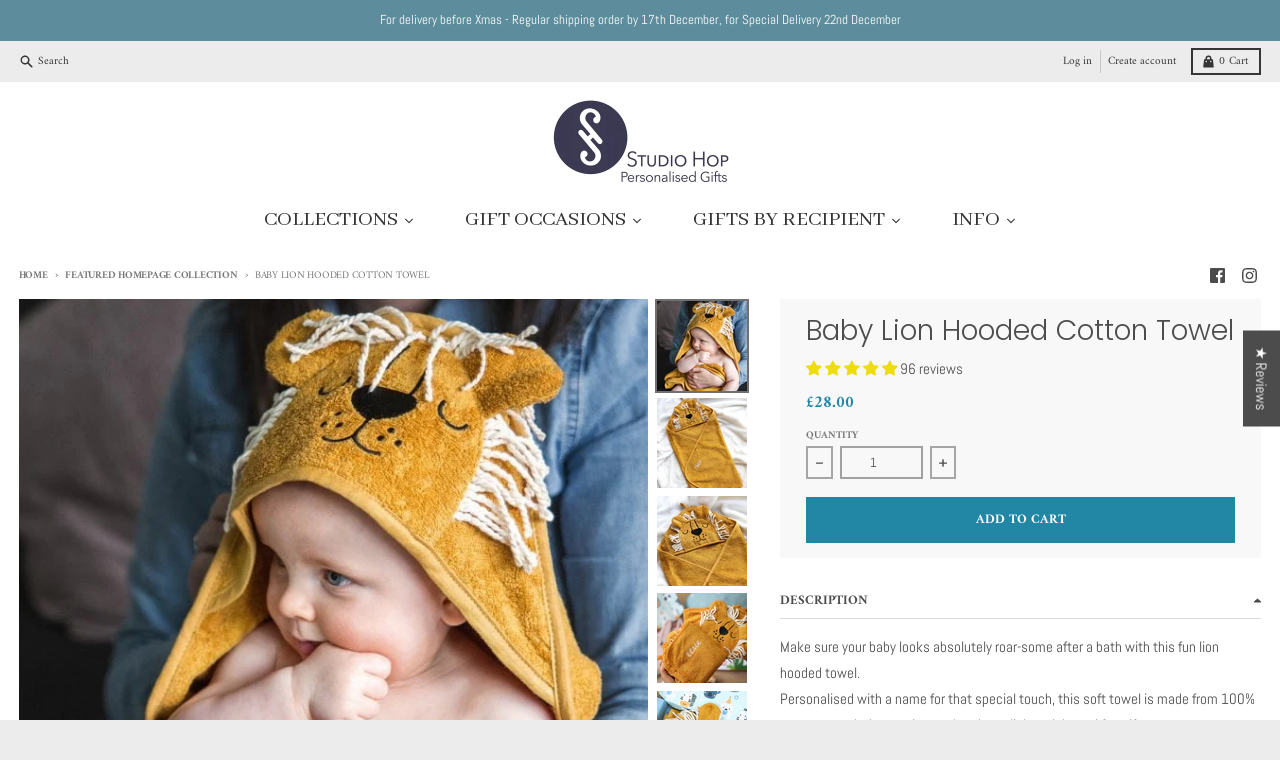

--- FILE ---
content_type: text/html; charset=utf-8
request_url: https://www.studiohop.co.uk/collections/featured-homepage-collection/products/baby-lion-hooded-cotton-towel
body_size: 53633
content:
<!doctype html>
<html class="no-js" dir="ltr" lang="en">
  <head>
   <!-- Added by AVADA Cookies Bar -->
   <script>
   window.AVADA_COOKIES_BAR = window.AVADA_COOKIES_BAR || {};
   window.AVADA_COOKIES_BAR.shopId = 'FDOHltbALr8wj7ULcyzA';
   window.AVADA_COOKIES_BAR.status = false;
   AVADA_COOKIES_BAR ={"agreeBtnBorder":"#2C332F","specificRegions":{"pipeda":false,"appi":false,"lgpd":false,"gdpr":false,"ccpa":false},"denyTextColor":"#2C332F","desktopPosition":"bottom","privacyLinkColor":"#2C332F","agreeBtnBgColor":"#1AAC7A","customPrivacyLink":"","bgColor":"#FFFFFF","messageColor":"#2C332F","iconType":"default_icon","desktopFloatCardPosition":"bottom_left","denyButtonText":"Decline","theme":"basic","shopId":"FDOHltbALr8wj7ULcyzA","showIcon":true,"textAvada":"rgba(29, 29, 29, 0.8)","urlIcon":"","customCss":"","displayAfter":"5","mobilePositions":"bottom","message":"This website uses cookies to make sure you get the best experience with us.","textColor":"#1D1D1D","optionPolicyLink":"select","agreeButtonText":"Got it!","displayType":"full_bar","themeName":"Basic","showPrivacyPolicy":true,"agreeBtnTextColor":"#FFFFFF","iconColor":"#2C332F","showOnCountry":"all","privacyLink":"/policies/privacy-policy","textFont":"Noto+Sans","advancedSetting":false,"privacyLinkText":"Learn more","removeBranding":true,"id":"6dphmxwMd40t8VMKFiWW"}
 </script>
   <!-- /Added by AVADA Cookies Bar -->
 
    <meta charset="utf-8">
    <meta http-equiv="X-UA-Compatible" content="IE=edge">
    <meta name="viewport" content="width=device-width,initial-scale=1">
    <meta name="theme-color" content="#2286a5">
    <link rel="canonical" href="https://www.studiohop.co.uk/products/baby-lion-hooded-cotton-towel">
    <link rel="preconnect" href="https://cdn.shopify.com" crossorigin><link href="//www.studiohop.co.uk/cdn/shop/t/12/assets/global.js?v=34135031530017190571679060363" as="script" rel="preload"><link href="//www.studiohop.co.uk/cdn/shop/t/12/assets/package-splide.js?v=90826914765082906101679060363" as="script" rel="preload"><link href="//www.studiohop.co.uk/cdn/shop/t/12/assets/main-product.js?v=5873224064052409661679508460" as="script" rel="preload"><!-- Copyright FeedArmy 2022 Version 3.18 -->
<!-- FeedArmy tutorial found at https://feedarmy.com/kb/shopify-microdata-for-google-shopping/ -->

<!-- CODE SETTINGS START -->
<!-- CODE SETTINGS START -->

<!-- Please add your alpha2 code, you can find it here: https://help.shopify.com/en/api/custom-storefronts/storefront-api/reference/enum/countrycode --><!-- set your product id values are default, product_id, parent_id, sku--><!-- CODE SETTINGS END -->
<!-- CODE SETTINGS END -->

<!-- ==================================== -->
<!-- DO NOT EDIT ANYTHING BELOW THIS LINE --><script type="application/ld+json" data-creator_name="FeedArmy">
{
  "@context": "http://schema.org/",
  "@type": "Product",
  "@id": "https:\/\/www.studiohop.co.uk\/products\/baby-lion-hooded-cotton-towel",
  "name": "Baby Lion Hooded Cotton Towel",
  "url": "https://www.studiohop.co.uk/products/baby-lion-hooded-cotton-towel",
  "sku": "shopify_GB_8163035119932_44572949610812","productID": "8163035119932",
  "brand": {
    "@type": "Brand",
    "name": "Studio Hop"
  },
  "description": "Make sure your baby looks absolutely roar-some after a bath with this fun lion hooded towel.\nPersonalised with a name for that special touch, this soft towel is made from 100% cotton terrycloth to make an absorbent, lightweight and fun gift.\nWith a brushed nap and neatly finished edging this towel is robust and great for the boisterous play of children, whilst its convenient size mean it's suits a variety of ages - whether you use it swaddle style for a newborn or like a cape on a toddler, it's great for imaginative play and photography.\nWhether you're buying for your own child or treating somebody else's, why not personalise this towel with their name? We use a white thread that stands out against the vibrant yellow of the towel, in a sweet childish handwritten font.\nIf you want this ready for gifting why not choose one of our gift boxes - we'll wrap it up inside and can even send direct to your recipient, ready for them to open at christmas, birthdays or any other occasion.\n \nMade from:\n100% cotton\n40°C wash only\nDimensions:\nOne size - suitable for Newborn - 3yrs\n70cm x 70cm",
  "image": "https://www.studiohop.co.uk/cdn/shop/products/1619796373-33052700_1500x1500.jpg?v=1677813244","offers":
      {
        "@type" : "Offer",
        "priceCurrency": "GBP",
        "price": "28.00",
        "itemCondition" : "http://schema.org/NewCondition",
        "availability" : "http://schema.org/InStock",
        "url" : "https://www.studiohop.co.uk/products/baby-lion-hooded-cotton-towel?variant=44572949610812","image": "https://www.studiohop.co.uk/cdn/shop/products/1619796373-33052700_1500x1500.jpg?v=1677813244","name" : "Baby Lion Hooded Cotton Towel","sku": "shopify_GB_8163035119932_44572949610812","description" : "Make sure your baby looks absolutely roar-some after a bath with this fun lion hooded towel.\nPersonalised with a name for that special touch, this soft towel is made from 100% cotton terrycloth to make an absorbent, lightweight and fun gift.\nWith a brushed nap and neatly finished edging this towel is robust and great for the boisterous play of children, whilst its convenient size mean it's suits a variety of ages - whether you use it swaddle style for a newborn or like a cape on a toddler, it's great for imaginative play and photography.\nWhether you're buying for your own child or treating somebody else's, why not personalise this towel with their name? We use a white thread that stands out against the vibrant yellow of the towel, in a sweet childish handwritten font.\nIf you want this ready for gifting why not choose one of our gift boxes - we'll wrap it up inside and can even send direct to your recipient, ready for them to open at christmas, birthdays or any other occasion.\n \nMade from:\n100% cotton\n40°C wash only\nDimensions:\nOne size - suitable for Newborn - 3yrs\n70cm x 70cm","priceValidUntil": "2027-01-20"
      }}
</script><!-- Copyright FeedArmy 2022 Version 3.18 -->
<link rel="apple-touch-icon" sizes="180x180" href="//www.studiohop.co.uk/cdn/shop/files/Studio_Hop_Logo-favicon.png?crop=center&height=180&v=1675958956&width=180">
      <link rel="icon" type="image/png" href="//www.studiohop.co.uk/cdn/shop/files/Studio_Hop_Logo-favicon.png?crop=center&height=32&v=1675958956&width=32"><link rel="preconnect" href="https://fonts.shopifycdn.com" crossorigin><title>Baby Lion Hooded Cotton Towel</title><meta name="description" content="Make sure your baby looks absolutely roar-some after a bath with this fun lion hooded towel. Personalised with a name for that special touch, this soft towel is made from 100% cotton terrycloth to make an absorbent, lightweight and fun gift. With a brushed nap and neatly finished edging this towel is robust and great f"><meta property="og:site_name" content="Studio Hop">
<meta property="og:url" content="https://www.studiohop.co.uk/products/baby-lion-hooded-cotton-towel">
<meta property="og:title" content="Baby Lion Hooded Cotton Towel">
<meta property="og:type" content="product">
<meta property="og:description" content="Make sure your baby looks absolutely roar-some after a bath with this fun lion hooded towel. Personalised with a name for that special touch, this soft towel is made from 100% cotton terrycloth to make an absorbent, lightweight and fun gift. With a brushed nap and neatly finished edging this towel is robust and great f"><meta property="og:image" content="http://www.studiohop.co.uk/cdn/shop/products/1619796373-33052700.jpg?v=1677813244">
  <meta property="og:image:secure_url" content="https://www.studiohop.co.uk/cdn/shop/products/1619796373-33052700.jpg?v=1677813244">
  <meta property="og:image:width" content="665">
  <meta property="og:image:height" content="665"><meta property="og:price:amount" content="28.00">
  <meta property="og:price:currency" content="GBP"><meta name="twitter:card" content="summary_large_image">
<meta name="twitter:title" content="Baby Lion Hooded Cotton Towel">
<meta name="twitter:description" content="Make sure your baby looks absolutely roar-some after a bath with this fun lion hooded towel. Personalised with a name for that special touch, this soft towel is made from 100% cotton terrycloth to make an absorbent, lightweight and fun gift. With a brushed nap and neatly finished edging this towel is robust and great f">
<script>
  window.theme = {
    shopUrl: 'https://www.studiohop.co.uk',
    routes: {
      root_url: '/',
      account_url: '/account',
      account_login_url: '/account/login',
      account_logout_url: '/account/logout',
      account_recover_url: '/account/recover',
      account_register_url: '/account/register',
      account_addresses_url: '/account/addresses',
      collections_url: '/collections',
      all_products_collection_url: '/collections/all',
      search_url: '/search',
      cart_url: '/cart',
      cart_update_url: '/cart/update',
      cart_add_url: '/cart/add',
      cart_change_url: '/cart/change',
      cart_clear_url: '/cart/clear',
      product_recommendations_url: '/recommendations/products',
    },
    info: { name: 'District' },
    strings: {
      addToCart: `Add to cart`,
      preOrder: `Pre-Order`,
      soldOut: `Sold out`,
      unavailable: `Unavailable`,
      addressError: `Error looking up that address`,
      addressNoResults: `No results for that address`,
      addressQueryLimit: `You have exceeded the Google API usage limit. Consider upgrading to a <a href="https://developers.google.com/maps/premium/usage-limits">Premium Plan</a>.`,
      authError: `There was a problem authenticating your Google Maps account.`,
      unitPrice: `Unit price`,
      unitPriceSeparator: `per`,
    },
    cartStrings: {
      error: `There was an error while updating your cart. Please try again.`,
      quantityError: `You can only add [quantity] of this item to your cart.`,
    },
    pageType: `product`,
    customer: false,
    moneyFormat: "£{{amount}}",
    ajaxCartEnable: true,
    cartData: {"note":null,"attributes":{},"original_total_price":0,"total_price":0,"total_discount":0,"total_weight":0.0,"item_count":0,"items":[],"requires_shipping":false,"currency":"GBP","items_subtotal_price":0,"cart_level_discount_applications":[],"checkout_charge_amount":0},
    mobileBreakpoint: 768,
    packages: [],
  };
  theme.loadPackages = (packages) => {
    packages.forEach((package) => {
      if (!theme.packages.includes(package)) {
        const placeholderScript = document.querySelector(`script[data-package="${package}"]`);
        if (!placeholderScript) return;

        const src = placeholderScript.dataset.src;
        const script = document.createElement('script');
        script.src = src;
        script.async = false;
        script.defer = true;
        document.body.append(script);
        theme.packages.push(package);
      }
    });
  };
  document.documentElement.className = document.documentElement.className.replace('no-js', 'js');
</script><script src="//www.studiohop.co.uk/cdn/shop/t/12/assets/global.js?v=34135031530017190571679060363" defer="defer"></script><script src="//www.studiohop.co.uk/cdn/shop/t/12/assets/package-splide.js?v=90826914765082906101679060363" defer="defer"></script>
        <script src="//www.studiohop.co.uk/cdn/shop/t/12/assets/main-product.js?v=5873224064052409661679508460" defer="defer"></script><script>window.performance && window.performance.mark && window.performance.mark('shopify.content_for_header.start');</script><meta name="facebook-domain-verification" content="fzlz3fwjs1u9bdqj9m6ltmsedtyw2l">
<meta id="shopify-digital-wallet" name="shopify-digital-wallet" content="/71490306364/digital_wallets/dialog">
<meta name="shopify-checkout-api-token" content="20cb96c49baa95a39c3f8903fbaca82e">
<link rel="alternate" type="application/json+oembed" href="https://www.studiohop.co.uk/products/baby-lion-hooded-cotton-towel.oembed">
<script async="async" src="/checkouts/internal/preloads.js?locale=en-GB"></script>
<link rel="preconnect" href="https://shop.app" crossorigin="anonymous">
<script async="async" src="https://shop.app/checkouts/internal/preloads.js?locale=en-GB&shop_id=71490306364" crossorigin="anonymous"></script>
<script id="apple-pay-shop-capabilities" type="application/json">{"shopId":71490306364,"countryCode":"GB","currencyCode":"GBP","merchantCapabilities":["supports3DS"],"merchantId":"gid:\/\/shopify\/Shop\/71490306364","merchantName":"Studio Hop","requiredBillingContactFields":["postalAddress","email","phone"],"requiredShippingContactFields":["postalAddress","email","phone"],"shippingType":"shipping","supportedNetworks":["visa","maestro","masterCard","amex","discover","elo"],"total":{"type":"pending","label":"Studio Hop","amount":"1.00"},"shopifyPaymentsEnabled":true,"supportsSubscriptions":true}</script>
<script id="shopify-features" type="application/json">{"accessToken":"20cb96c49baa95a39c3f8903fbaca82e","betas":["rich-media-storefront-analytics"],"domain":"www.studiohop.co.uk","predictiveSearch":true,"shopId":71490306364,"locale":"en"}</script>
<script>var Shopify = Shopify || {};
Shopify.shop = "studio-hop3.myshopify.com";
Shopify.locale = "en";
Shopify.currency = {"active":"GBP","rate":"1.0"};
Shopify.country = "GB";
Shopify.theme = {"name":"District LiveSC[PO] Mar 17","id":146364203324,"schema_name":"District","schema_version":"4.3.0","theme_store_id":735,"role":"main"};
Shopify.theme.handle = "null";
Shopify.theme.style = {"id":null,"handle":null};
Shopify.cdnHost = "www.studiohop.co.uk/cdn";
Shopify.routes = Shopify.routes || {};
Shopify.routes.root = "/";</script>
<script type="module">!function(o){(o.Shopify=o.Shopify||{}).modules=!0}(window);</script>
<script>!function(o){function n(){var o=[];function n(){o.push(Array.prototype.slice.apply(arguments))}return n.q=o,n}var t=o.Shopify=o.Shopify||{};t.loadFeatures=n(),t.autoloadFeatures=n()}(window);</script>
<script>
  window.ShopifyPay = window.ShopifyPay || {};
  window.ShopifyPay.apiHost = "shop.app\/pay";
  window.ShopifyPay.redirectState = null;
</script>
<script id="shop-js-analytics" type="application/json">{"pageType":"product"}</script>
<script defer="defer" async type="module" src="//www.studiohop.co.uk/cdn/shopifycloud/shop-js/modules/v2/client.init-shop-cart-sync_BApSsMSl.en.esm.js"></script>
<script defer="defer" async type="module" src="//www.studiohop.co.uk/cdn/shopifycloud/shop-js/modules/v2/chunk.common_CBoos6YZ.esm.js"></script>
<script type="module">
  await import("//www.studiohop.co.uk/cdn/shopifycloud/shop-js/modules/v2/client.init-shop-cart-sync_BApSsMSl.en.esm.js");
await import("//www.studiohop.co.uk/cdn/shopifycloud/shop-js/modules/v2/chunk.common_CBoos6YZ.esm.js");

  window.Shopify.SignInWithShop?.initShopCartSync?.({"fedCMEnabled":true,"windoidEnabled":true});

</script>
<script>
  window.Shopify = window.Shopify || {};
  if (!window.Shopify.featureAssets) window.Shopify.featureAssets = {};
  window.Shopify.featureAssets['shop-js'] = {"shop-cart-sync":["modules/v2/client.shop-cart-sync_DJczDl9f.en.esm.js","modules/v2/chunk.common_CBoos6YZ.esm.js"],"init-fed-cm":["modules/v2/client.init-fed-cm_BzwGC0Wi.en.esm.js","modules/v2/chunk.common_CBoos6YZ.esm.js"],"init-windoid":["modules/v2/client.init-windoid_BS26ThXS.en.esm.js","modules/v2/chunk.common_CBoos6YZ.esm.js"],"init-shop-email-lookup-coordinator":["modules/v2/client.init-shop-email-lookup-coordinator_DFwWcvrS.en.esm.js","modules/v2/chunk.common_CBoos6YZ.esm.js"],"shop-cash-offers":["modules/v2/client.shop-cash-offers_DthCPNIO.en.esm.js","modules/v2/chunk.common_CBoos6YZ.esm.js","modules/v2/chunk.modal_Bu1hFZFC.esm.js"],"shop-button":["modules/v2/client.shop-button_D_JX508o.en.esm.js","modules/v2/chunk.common_CBoos6YZ.esm.js"],"shop-toast-manager":["modules/v2/client.shop-toast-manager_tEhgP2F9.en.esm.js","modules/v2/chunk.common_CBoos6YZ.esm.js"],"avatar":["modules/v2/client.avatar_BTnouDA3.en.esm.js"],"pay-button":["modules/v2/client.pay-button_BuNmcIr_.en.esm.js","modules/v2/chunk.common_CBoos6YZ.esm.js"],"init-shop-cart-sync":["modules/v2/client.init-shop-cart-sync_BApSsMSl.en.esm.js","modules/v2/chunk.common_CBoos6YZ.esm.js"],"shop-login-button":["modules/v2/client.shop-login-button_DwLgFT0K.en.esm.js","modules/v2/chunk.common_CBoos6YZ.esm.js","modules/v2/chunk.modal_Bu1hFZFC.esm.js"],"init-customer-accounts-sign-up":["modules/v2/client.init-customer-accounts-sign-up_TlVCiykN.en.esm.js","modules/v2/client.shop-login-button_DwLgFT0K.en.esm.js","modules/v2/chunk.common_CBoos6YZ.esm.js","modules/v2/chunk.modal_Bu1hFZFC.esm.js"],"init-shop-for-new-customer-accounts":["modules/v2/client.init-shop-for-new-customer-accounts_DrjXSI53.en.esm.js","modules/v2/client.shop-login-button_DwLgFT0K.en.esm.js","modules/v2/chunk.common_CBoos6YZ.esm.js","modules/v2/chunk.modal_Bu1hFZFC.esm.js"],"init-customer-accounts":["modules/v2/client.init-customer-accounts_C0Oh2ljF.en.esm.js","modules/v2/client.shop-login-button_DwLgFT0K.en.esm.js","modules/v2/chunk.common_CBoos6YZ.esm.js","modules/v2/chunk.modal_Bu1hFZFC.esm.js"],"shop-follow-button":["modules/v2/client.shop-follow-button_C5D3XtBb.en.esm.js","modules/v2/chunk.common_CBoos6YZ.esm.js","modules/v2/chunk.modal_Bu1hFZFC.esm.js"],"checkout-modal":["modules/v2/client.checkout-modal_8TC_1FUY.en.esm.js","modules/v2/chunk.common_CBoos6YZ.esm.js","modules/v2/chunk.modal_Bu1hFZFC.esm.js"],"lead-capture":["modules/v2/client.lead-capture_D-pmUjp9.en.esm.js","modules/v2/chunk.common_CBoos6YZ.esm.js","modules/v2/chunk.modal_Bu1hFZFC.esm.js"],"shop-login":["modules/v2/client.shop-login_BmtnoEUo.en.esm.js","modules/v2/chunk.common_CBoos6YZ.esm.js","modules/v2/chunk.modal_Bu1hFZFC.esm.js"],"payment-terms":["modules/v2/client.payment-terms_BHOWV7U_.en.esm.js","modules/v2/chunk.common_CBoos6YZ.esm.js","modules/v2/chunk.modal_Bu1hFZFC.esm.js"]};
</script>
<script>(function() {
  var isLoaded = false;
  function asyncLoad() {
    if (isLoaded) return;
    isLoaded = true;
    var urls = ["https:\/\/cdn.shopify.com\/s\/files\/1\/0714\/9030\/6364\/t\/12\/assets\/booster_eu_cookie_71490306364.js?v=1680182891\u0026shop=studio-hop3.myshopify.com","https:\/\/cdn.shopify.com\/s\/files\/1\/0714\/9030\/6364\/t\/12\/assets\/pop_71490306364.js?v=1687788169\u0026shop=studio-hop3.myshopify.com","https:\/\/dr4qe3ddw9y32.cloudfront.net\/awin-shopify-integration-code.js?aid=112086\u0026v=shopifyApp_5.2.3\u0026ts=1750414260555\u0026shop=studio-hop3.myshopify.com"];
    for (var i = 0; i < urls.length; i++) {
      var s = document.createElement('script');
      s.type = 'text/javascript';
      s.async = true;
      s.src = urls[i];
      var x = document.getElementsByTagName('script')[0];
      x.parentNode.insertBefore(s, x);
    }
  };
  if(window.attachEvent) {
    window.attachEvent('onload', asyncLoad);
  } else {
    window.addEventListener('load', asyncLoad, false);
  }
})();</script>
<script id="__st">var __st={"a":71490306364,"offset":0,"reqid":"59dca4e6-9da8-436b-b12e-dd4771cbfebe-1768935803","pageurl":"www.studiohop.co.uk\/collections\/featured-homepage-collection\/products\/baby-lion-hooded-cotton-towel","u":"78ff7d3f0b4b","p":"product","rtyp":"product","rid":8163035119932};</script>
<script>window.ShopifyPaypalV4VisibilityTracking = true;</script>
<script id="captcha-bootstrap">!function(){'use strict';const t='contact',e='account',n='new_comment',o=[[t,t],['blogs',n],['comments',n],[t,'customer']],c=[[e,'customer_login'],[e,'guest_login'],[e,'recover_customer_password'],[e,'create_customer']],r=t=>t.map((([t,e])=>`form[action*='/${t}']:not([data-nocaptcha='true']) input[name='form_type'][value='${e}']`)).join(','),a=t=>()=>t?[...document.querySelectorAll(t)].map((t=>t.form)):[];function s(){const t=[...o],e=r(t);return a(e)}const i='password',u='form_key',d=['recaptcha-v3-token','g-recaptcha-response','h-captcha-response',i],f=()=>{try{return window.sessionStorage}catch{return}},m='__shopify_v',_=t=>t.elements[u];function p(t,e,n=!1){try{const o=window.sessionStorage,c=JSON.parse(o.getItem(e)),{data:r}=function(t){const{data:e,action:n}=t;return t[m]||n?{data:e,action:n}:{data:t,action:n}}(c);for(const[e,n]of Object.entries(r))t.elements[e]&&(t.elements[e].value=n);n&&o.removeItem(e)}catch(o){console.error('form repopulation failed',{error:o})}}const l='form_type',E='cptcha';function T(t){t.dataset[E]=!0}const w=window,h=w.document,L='Shopify',v='ce_forms',y='captcha';let A=!1;((t,e)=>{const n=(g='f06e6c50-85a8-45c8-87d0-21a2b65856fe',I='https://cdn.shopify.com/shopifycloud/storefront-forms-hcaptcha/ce_storefront_forms_captcha_hcaptcha.v1.5.2.iife.js',D={infoText:'Protected by hCaptcha',privacyText:'Privacy',termsText:'Terms'},(t,e,n)=>{const o=w[L][v],c=o.bindForm;if(c)return c(t,g,e,D).then(n);var r;o.q.push([[t,g,e,D],n]),r=I,A||(h.body.append(Object.assign(h.createElement('script'),{id:'captcha-provider',async:!0,src:r})),A=!0)});var g,I,D;w[L]=w[L]||{},w[L][v]=w[L][v]||{},w[L][v].q=[],w[L][y]=w[L][y]||{},w[L][y].protect=function(t,e){n(t,void 0,e),T(t)},Object.freeze(w[L][y]),function(t,e,n,w,h,L){const[v,y,A,g]=function(t,e,n){const i=e?o:[],u=t?c:[],d=[...i,...u],f=r(d),m=r(i),_=r(d.filter((([t,e])=>n.includes(e))));return[a(f),a(m),a(_),s()]}(w,h,L),I=t=>{const e=t.target;return e instanceof HTMLFormElement?e:e&&e.form},D=t=>v().includes(t);t.addEventListener('submit',(t=>{const e=I(t);if(!e)return;const n=D(e)&&!e.dataset.hcaptchaBound&&!e.dataset.recaptchaBound,o=_(e),c=g().includes(e)&&(!o||!o.value);(n||c)&&t.preventDefault(),c&&!n&&(function(t){try{if(!f())return;!function(t){const e=f();if(!e)return;const n=_(t);if(!n)return;const o=n.value;o&&e.removeItem(o)}(t);const e=Array.from(Array(32),(()=>Math.random().toString(36)[2])).join('');!function(t,e){_(t)||t.append(Object.assign(document.createElement('input'),{type:'hidden',name:u})),t.elements[u].value=e}(t,e),function(t,e){const n=f();if(!n)return;const o=[...t.querySelectorAll(`input[type='${i}']`)].map((({name:t})=>t)),c=[...d,...o],r={};for(const[a,s]of new FormData(t).entries())c.includes(a)||(r[a]=s);n.setItem(e,JSON.stringify({[m]:1,action:t.action,data:r}))}(t,e)}catch(e){console.error('failed to persist form',e)}}(e),e.submit())}));const S=(t,e)=>{t&&!t.dataset[E]&&(n(t,e.some((e=>e===t))),T(t))};for(const o of['focusin','change'])t.addEventListener(o,(t=>{const e=I(t);D(e)&&S(e,y())}));const B=e.get('form_key'),M=e.get(l),P=B&&M;t.addEventListener('DOMContentLoaded',(()=>{const t=y();if(P)for(const e of t)e.elements[l].value===M&&p(e,B);[...new Set([...A(),...v().filter((t=>'true'===t.dataset.shopifyCaptcha))])].forEach((e=>S(e,t)))}))}(h,new URLSearchParams(w.location.search),n,t,e,['guest_login'])})(!0,!0)}();</script>
<script integrity="sha256-4kQ18oKyAcykRKYeNunJcIwy7WH5gtpwJnB7kiuLZ1E=" data-source-attribution="shopify.loadfeatures" defer="defer" src="//www.studiohop.co.uk/cdn/shopifycloud/storefront/assets/storefront/load_feature-a0a9edcb.js" crossorigin="anonymous"></script>
<script crossorigin="anonymous" defer="defer" src="//www.studiohop.co.uk/cdn/shopifycloud/storefront/assets/shopify_pay/storefront-65b4c6d7.js?v=20250812"></script>
<script data-source-attribution="shopify.dynamic_checkout.dynamic.init">var Shopify=Shopify||{};Shopify.PaymentButton=Shopify.PaymentButton||{isStorefrontPortableWallets:!0,init:function(){window.Shopify.PaymentButton.init=function(){};var t=document.createElement("script");t.src="https://www.studiohop.co.uk/cdn/shopifycloud/portable-wallets/latest/portable-wallets.en.js",t.type="module",document.head.appendChild(t)}};
</script>
<script data-source-attribution="shopify.dynamic_checkout.buyer_consent">
  function portableWalletsHideBuyerConsent(e){var t=document.getElementById("shopify-buyer-consent"),n=document.getElementById("shopify-subscription-policy-button");t&&n&&(t.classList.add("hidden"),t.setAttribute("aria-hidden","true"),n.removeEventListener("click",e))}function portableWalletsShowBuyerConsent(e){var t=document.getElementById("shopify-buyer-consent"),n=document.getElementById("shopify-subscription-policy-button");t&&n&&(t.classList.remove("hidden"),t.removeAttribute("aria-hidden"),n.addEventListener("click",e))}window.Shopify?.PaymentButton&&(window.Shopify.PaymentButton.hideBuyerConsent=portableWalletsHideBuyerConsent,window.Shopify.PaymentButton.showBuyerConsent=portableWalletsShowBuyerConsent);
</script>
<script data-source-attribution="shopify.dynamic_checkout.cart.bootstrap">document.addEventListener("DOMContentLoaded",(function(){function t(){return document.querySelector("shopify-accelerated-checkout-cart, shopify-accelerated-checkout")}if(t())Shopify.PaymentButton.init();else{new MutationObserver((function(e,n){t()&&(Shopify.PaymentButton.init(),n.disconnect())})).observe(document.body,{childList:!0,subtree:!0})}}));
</script>
<link id="shopify-accelerated-checkout-styles" rel="stylesheet" media="screen" href="https://www.studiohop.co.uk/cdn/shopifycloud/portable-wallets/latest/accelerated-checkout-backwards-compat.css" crossorigin="anonymous">
<style id="shopify-accelerated-checkout-cart">
        #shopify-buyer-consent {
  margin-top: 1em;
  display: inline-block;
  width: 100%;
}

#shopify-buyer-consent.hidden {
  display: none;
}

#shopify-subscription-policy-button {
  background: none;
  border: none;
  padding: 0;
  text-decoration: underline;
  font-size: inherit;
  cursor: pointer;
}

#shopify-subscription-policy-button::before {
  box-shadow: none;
}

      </style>

<script>window.performance && window.performance.mark && window.performance.mark('shopify.content_for_header.end');</script>

<script>
    window.BOLD = window.BOLD || {};
        window.BOLD.options = window.BOLD.options || {};
        window.BOLD.options.settings = window.BOLD.options.settings || {};
        window.BOLD.options.settings.v1_variant_mode = window.BOLD.options.settings.v1_variant_mode || true;
        window.BOLD.options.settings.hybrid_fix_auto_insert_inputs =
        window.BOLD.options.settings.hybrid_fix_auto_insert_inputs || true;
</script>
<script>window.BOLD = window.BOLD || {};
    window.BOLD.common = window.BOLD.common || {};
    window.BOLD.common.Shopify = window.BOLD.common.Shopify || {};
    window.BOLD.common.Shopify.shop = {
      domain: 'www.studiohop.co.uk',
      permanent_domain: 'studio-hop3.myshopify.com',
      url: 'https://www.studiohop.co.uk',
      secure_url: 'https://www.studiohop.co.uk',
      money_format: "£{{amount}}",
      currency: "GBP"
    };
    window.BOLD.common.Shopify.customer = {
      id: null,
      tags: null,
    };
    window.BOLD.common.Shopify.cart = {"note":null,"attributes":{},"original_total_price":0,"total_price":0,"total_discount":0,"total_weight":0.0,"item_count":0,"items":[],"requires_shipping":false,"currency":"GBP","items_subtotal_price":0,"cart_level_discount_applications":[],"checkout_charge_amount":0};
    window.BOLD.common.template = 'product';window.BOLD.common.Shopify.formatMoney = function(money, format) {
        function n(t, e) {
            return "undefined" == typeof t ? e : t
        }
        function r(t, e, r, i) {
            if (e = n(e, 2),
                r = n(r, ","),
                i = n(i, "."),
            isNaN(t) || null == t)
                return 0;
            t = (t / 100).toFixed(e);
            var o = t.split(".")
                , a = o[0].replace(/(\d)(?=(\d\d\d)+(?!\d))/g, "$1" + r)
                , s = o[1] ? i + o[1] : "";
            return a + s
        }
        "string" == typeof money && (money = money.replace(".", ""));
        var i = ""
            , o = /\{\{\s*(\w+)\s*\}\}/
            , a = format || window.BOLD.common.Shopify.shop.money_format || window.Shopify.money_format || "$ {{ amount }}";
        switch (a.match(o)[1]) {
            case "amount":
                i = r(money, 2, ",", ".");
                break;
            case "amount_no_decimals":
                i = r(money, 0, ",", ".");
                break;
            case "amount_with_comma_separator":
                i = r(money, 2, ".", ",");
                break;
            case "amount_no_decimals_with_comma_separator":
                i = r(money, 0, ".", ",");
                break;
            case "amount_with_space_separator":
                i = r(money, 2, " ", ",");
                break;
            case "amount_no_decimals_with_space_separator":
                i = r(money, 0, " ", ",");
                break;
            case "amount_with_apostrophe_separator":
                i = r(money, 2, "'", ".");
                break;
        }
        return a.replace(o, i);
    };
    window.BOLD.common.Shopify.saveProduct = function (handle, product) {
      if (typeof handle === 'string' && typeof window.BOLD.common.Shopify.products[handle] === 'undefined') {
        if (typeof product === 'number') {
          window.BOLD.common.Shopify.handles[product] = handle;
          product = { id: product };
        }
        window.BOLD.common.Shopify.products[handle] = product;
      }
    };
    window.BOLD.common.Shopify.saveVariant = function (variant_id, variant) {
      if (typeof variant_id === 'number' && typeof window.BOLD.common.Shopify.variants[variant_id] === 'undefined') {
        window.BOLD.common.Shopify.variants[variant_id] = variant;
      }
    };window.BOLD.common.Shopify.products = window.BOLD.common.Shopify.products || {};
    window.BOLD.common.Shopify.variants = window.BOLD.common.Shopify.variants || {};
    window.BOLD.common.Shopify.handles = window.BOLD.common.Shopify.handles || {};window.BOLD.common.Shopify.handle = "baby-lion-hooded-cotton-towel"
window.BOLD.common.Shopify.saveProduct("baby-lion-hooded-cotton-towel", 8163035119932);window.BOLD.common.Shopify.saveVariant(44572949610812, { product_id: 8163035119932, product_handle: "baby-lion-hooded-cotton-towel", price: 2800, group_id: '', csp_metafield: {}});window.BOLD.apps_installed = {"Product Options":2} || {};window.BOLD.common.Shopify.saveProduct("personalised-name-knitted-cotton-jumper-gift-for-little-ones", 14929170760056);window.BOLD.common.Shopify.saveVariant(55138535178616, { product_id: 14929170760056, product_handle: "personalised-name-knitted-cotton-jumper-gift-for-little-ones", price: 4000, group_id: '', csp_metafield: {}});window.BOLD.common.Shopify.saveVariant(55138535211384, { product_id: 14929170760056, product_handle: "personalised-name-knitted-cotton-jumper-gift-for-little-ones", price: 4000, group_id: '', csp_metafield: {}});window.BOLD.common.Shopify.saveVariant(55138535244152, { product_id: 14929170760056, product_handle: "personalised-name-knitted-cotton-jumper-gift-for-little-ones", price: 4000, group_id: '', csp_metafield: {}});window.BOLD.common.Shopify.saveVariant(55138535276920, { product_id: 14929170760056, product_handle: "personalised-name-knitted-cotton-jumper-gift-for-little-ones", price: 4000, group_id: '', csp_metafield: {}});window.BOLD.common.Shopify.saveVariant(55138535309688, { product_id: 14929170760056, product_handle: "personalised-name-knitted-cotton-jumper-gift-for-little-ones", price: 4000, group_id: '', csp_metafield: {}});window.BOLD.common.Shopify.saveVariant(55138535342456, { product_id: 14929170760056, product_handle: "personalised-name-knitted-cotton-jumper-gift-for-little-ones", price: 4000, group_id: '', csp_metafield: {}});window.BOLD.common.Shopify.saveVariant(55138535375224, { product_id: 14929170760056, product_handle: "personalised-name-knitted-cotton-jumper-gift-for-little-ones", price: 4000, group_id: '', csp_metafield: {}});window.BOLD.common.Shopify.saveVariant(55138535407992, { product_id: 14929170760056, product_handle: "personalised-name-knitted-cotton-jumper-gift-for-little-ones", price: 4000, group_id: '', csp_metafield: {}});window.BOLD.common.Shopify.saveVariant(55138535440760, { product_id: 14929170760056, product_handle: "personalised-name-knitted-cotton-jumper-gift-for-little-ones", price: 4000, group_id: '', csp_metafield: {}});window.BOLD.common.Shopify.saveVariant(55138535473528, { product_id: 14929170760056, product_handle: "personalised-name-knitted-cotton-jumper-gift-for-little-ones", price: 4000, group_id: '', csp_metafield: {}});window.BOLD.common.Shopify.saveVariant(55138535506296, { product_id: 14929170760056, product_handle: "personalised-name-knitted-cotton-jumper-gift-for-little-ones", price: 4000, group_id: '', csp_metafield: {}});window.BOLD.common.Shopify.saveVariant(55138535539064, { product_id: 14929170760056, product_handle: "personalised-name-knitted-cotton-jumper-gift-for-little-ones", price: 4000, group_id: '', csp_metafield: {}});window.BOLD.common.Shopify.saveVariant(55138535702904, { product_id: 14929170760056, product_handle: "personalised-name-knitted-cotton-jumper-gift-for-little-ones", price: 4000, group_id: '', csp_metafield: {}});window.BOLD.common.Shopify.saveVariant(55138535735672, { product_id: 14929170760056, product_handle: "personalised-name-knitted-cotton-jumper-gift-for-little-ones", price: 4000, group_id: '', csp_metafield: {}});window.BOLD.common.Shopify.saveVariant(55138535768440, { product_id: 14929170760056, product_handle: "personalised-name-knitted-cotton-jumper-gift-for-little-ones", price: 4000, group_id: '', csp_metafield: {}});window.BOLD.common.Shopify.saveVariant(55138535801208, { product_id: 14929170760056, product_handle: "personalised-name-knitted-cotton-jumper-gift-for-little-ones", price: 4000, group_id: '', csp_metafield: {}});window.BOLD.common.Shopify.saveProduct("embroidered-birth-flower-merino-wool-touch-screen-gloves", 14834389221752);window.BOLD.common.Shopify.saveVariant(53654379594104, { product_id: 14834389221752, product_handle: "embroidered-birth-flower-merino-wool-touch-screen-gloves", price: 2000, group_id: '', csp_metafield: {}});window.BOLD.common.Shopify.saveVariant(53654379626872, { product_id: 14834389221752, product_handle: "embroidered-birth-flower-merino-wool-touch-screen-gloves", price: 2000, group_id: '', csp_metafield: {}});window.BOLD.common.Shopify.saveVariant(53654379659640, { product_id: 14834389221752, product_handle: "embroidered-birth-flower-merino-wool-touch-screen-gloves", price: 2000, group_id: '', csp_metafield: {}});window.BOLD.common.Shopify.saveVariant(53654379692408, { product_id: 14834389221752, product_handle: "embroidered-birth-flower-merino-wool-touch-screen-gloves", price: 2000, group_id: '', csp_metafield: {}});window.BOLD.common.Shopify.saveVariant(53654379725176, { product_id: 14834389221752, product_handle: "embroidered-birth-flower-merino-wool-touch-screen-gloves", price: 2000, group_id: '', csp_metafield: {}});window.BOLD.common.Shopify.saveVariant(53654379757944, { product_id: 14834389221752, product_handle: "embroidered-birth-flower-merino-wool-touch-screen-gloves", price: 2000, group_id: '', csp_metafield: {}});window.BOLD.common.Shopify.saveVariant(53654379790712, { product_id: 14834389221752, product_handle: "embroidered-birth-flower-merino-wool-touch-screen-gloves", price: 2000, group_id: '', csp_metafield: {}});window.BOLD.common.Shopify.saveVariant(53654379823480, { product_id: 14834389221752, product_handle: "embroidered-birth-flower-merino-wool-touch-screen-gloves", price: 2000, group_id: '', csp_metafield: {}});window.BOLD.common.Shopify.saveVariant(53654379856248, { product_id: 14834389221752, product_handle: "embroidered-birth-flower-merino-wool-touch-screen-gloves", price: 2000, group_id: '', csp_metafield: {}});window.BOLD.common.Shopify.saveVariant(53654379889016, { product_id: 14834389221752, product_handle: "embroidered-birth-flower-merino-wool-touch-screen-gloves", price: 2000, group_id: '', csp_metafield: {}});window.BOLD.common.Shopify.saveVariant(53654379921784, { product_id: 14834389221752, product_handle: "embroidered-birth-flower-merino-wool-touch-screen-gloves", price: 2000, group_id: '', csp_metafield: {}});window.BOLD.common.Shopify.saveVariant(53654379954552, { product_id: 14834389221752, product_handle: "embroidered-birth-flower-merino-wool-touch-screen-gloves", price: 2000, group_id: '', csp_metafield: {}});window.BOLD.common.Shopify.saveVariant(53654379987320, { product_id: 14834389221752, product_handle: "embroidered-birth-flower-merino-wool-touch-screen-gloves", price: 2000, group_id: '', csp_metafield: {}});window.BOLD.common.Shopify.saveVariant(53654380020088, { product_id: 14834389221752, product_handle: "embroidered-birth-flower-merino-wool-touch-screen-gloves", price: 2000, group_id: '', csp_metafield: {}});window.BOLD.common.Shopify.saveVariant(53654380052856, { product_id: 14834389221752, product_handle: "embroidered-birth-flower-merino-wool-touch-screen-gloves", price: 2000, group_id: '', csp_metafield: {}});window.BOLD.common.Shopify.saveVariant(53654380085624, { product_id: 14834389221752, product_handle: "embroidered-birth-flower-merino-wool-touch-screen-gloves", price: 2000, group_id: '', csp_metafield: {}});window.BOLD.common.Shopify.saveVariant(53654380118392, { product_id: 14834389221752, product_handle: "embroidered-birth-flower-merino-wool-touch-screen-gloves", price: 2000, group_id: '', csp_metafield: {}});window.BOLD.common.Shopify.saveVariant(53654380151160, { product_id: 14834389221752, product_handle: "embroidered-birth-flower-merino-wool-touch-screen-gloves", price: 2000, group_id: '', csp_metafield: {}});window.BOLD.common.Shopify.saveVariant(53654380183928, { product_id: 14834389221752, product_handle: "embroidered-birth-flower-merino-wool-touch-screen-gloves", price: 2000, group_id: '', csp_metafield: {}});window.BOLD.common.Shopify.saveVariant(53654380216696, { product_id: 14834389221752, product_handle: "embroidered-birth-flower-merino-wool-touch-screen-gloves", price: 2000, group_id: '', csp_metafield: {}});window.BOLD.common.Shopify.saveVariant(53654380249464, { product_id: 14834389221752, product_handle: "embroidered-birth-flower-merino-wool-touch-screen-gloves", price: 2000, group_id: '', csp_metafield: {}});window.BOLD.common.Shopify.saveVariant(53654380282232, { product_id: 14834389221752, product_handle: "embroidered-birth-flower-merino-wool-touch-screen-gloves", price: 2000, group_id: '', csp_metafield: {}});window.BOLD.common.Shopify.saveVariant(53654380315000, { product_id: 14834389221752, product_handle: "embroidered-birth-flower-merino-wool-touch-screen-gloves", price: 2000, group_id: '', csp_metafield: {}});window.BOLD.common.Shopify.saveVariant(53654380347768, { product_id: 14834389221752, product_handle: "embroidered-birth-flower-merino-wool-touch-screen-gloves", price: 2000, group_id: '', csp_metafield: {}});window.BOLD.common.Shopify.saveVariant(53654380380536, { product_id: 14834389221752, product_handle: "embroidered-birth-flower-merino-wool-touch-screen-gloves", price: 2000, group_id: '', csp_metafield: {}});window.BOLD.common.Shopify.saveVariant(53654380413304, { product_id: 14834389221752, product_handle: "embroidered-birth-flower-merino-wool-touch-screen-gloves", price: 2000, group_id: '', csp_metafield: {}});window.BOLD.common.Shopify.saveVariant(53654380446072, { product_id: 14834389221752, product_handle: "embroidered-birth-flower-merino-wool-touch-screen-gloves", price: 2000, group_id: '', csp_metafield: {}});window.BOLD.common.Shopify.saveVariant(53654380478840, { product_id: 14834389221752, product_handle: "embroidered-birth-flower-merino-wool-touch-screen-gloves", price: 2000, group_id: '', csp_metafield: {}});window.BOLD.common.Shopify.saveVariant(53654380511608, { product_id: 14834389221752, product_handle: "embroidered-birth-flower-merino-wool-touch-screen-gloves", price: 2000, group_id: '', csp_metafield: {}});window.BOLD.common.Shopify.saveVariant(53654380544376, { product_id: 14834389221752, product_handle: "embroidered-birth-flower-merino-wool-touch-screen-gloves", price: 2000, group_id: '', csp_metafield: {}});window.BOLD.common.Shopify.saveVariant(53654380577144, { product_id: 14834389221752, product_handle: "embroidered-birth-flower-merino-wool-touch-screen-gloves", price: 2000, group_id: '', csp_metafield: {}});window.BOLD.common.Shopify.saveVariant(53654380609912, { product_id: 14834389221752, product_handle: "embroidered-birth-flower-merino-wool-touch-screen-gloves", price: 2000, group_id: '', csp_metafield: {}});window.BOLD.common.Shopify.saveVariant(53654380642680, { product_id: 14834389221752, product_handle: "embroidered-birth-flower-merino-wool-touch-screen-gloves", price: 2000, group_id: '', csp_metafield: {}});window.BOLD.common.Shopify.saveVariant(53654380675448, { product_id: 14834389221752, product_handle: "embroidered-birth-flower-merino-wool-touch-screen-gloves", price: 2000, group_id: '', csp_metafield: {}});window.BOLD.common.Shopify.saveVariant(53654380708216, { product_id: 14834389221752, product_handle: "embroidered-birth-flower-merino-wool-touch-screen-gloves", price: 2000, group_id: '', csp_metafield: {}});window.BOLD.common.Shopify.saveVariant(53654380740984, { product_id: 14834389221752, product_handle: "embroidered-birth-flower-merino-wool-touch-screen-gloves", price: 2000, group_id: '', csp_metafield: {}});window.BOLD.common.Shopify.saveProduct("personalised-rose-gold-foil-birth-flower-scarf", 8163360309564);window.BOLD.common.Shopify.saveVariant(44644348100924, { product_id: 8163360309564, product_handle: "personalised-rose-gold-foil-birth-flower-scarf", price: 1600, group_id: '', csp_metafield: {}});window.BOLD.common.Shopify.saveVariant(44644348133692, { product_id: 8163360309564, product_handle: "personalised-rose-gold-foil-birth-flower-scarf", price: 1600, group_id: '', csp_metafield: {}});window.BOLD.common.Shopify.saveVariant(44644348166460, { product_id: 8163360309564, product_handle: "personalised-rose-gold-foil-birth-flower-scarf", price: 1600, group_id: '', csp_metafield: {}});window.BOLD.common.Shopify.saveVariant(44644348199228, { product_id: 8163360309564, product_handle: "personalised-rose-gold-foil-birth-flower-scarf", price: 1600, group_id: '', csp_metafield: {}});window.BOLD.common.Shopify.saveVariant(44644348231996, { product_id: 8163360309564, product_handle: "personalised-rose-gold-foil-birth-flower-scarf", price: 1600, group_id: '', csp_metafield: {}});window.BOLD.common.Shopify.saveVariant(44644348264764, { product_id: 8163360309564, product_handle: "personalised-rose-gold-foil-birth-flower-scarf", price: 1600, group_id: '', csp_metafield: {}});window.BOLD.common.Shopify.saveVariant(44644348330300, { product_id: 8163360309564, product_handle: "personalised-rose-gold-foil-birth-flower-scarf", price: 1600, group_id: '', csp_metafield: {}});window.BOLD.common.Shopify.saveVariant(44644348363068, { product_id: 8163360309564, product_handle: "personalised-rose-gold-foil-birth-flower-scarf", price: 1600, group_id: '', csp_metafield: {}});window.BOLD.common.Shopify.saveVariant(44644348395836, { product_id: 8163360309564, product_handle: "personalised-rose-gold-foil-birth-flower-scarf", price: 1600, group_id: '', csp_metafield: {}});window.BOLD.common.Shopify.saveVariant(44644348428604, { product_id: 8163360309564, product_handle: "personalised-rose-gold-foil-birth-flower-scarf", price: 1600, group_id: '', csp_metafield: {}});window.BOLD.common.Shopify.saveVariant(44644348461372, { product_id: 8163360309564, product_handle: "personalised-rose-gold-foil-birth-flower-scarf", price: 1600, group_id: '', csp_metafield: {}});window.BOLD.common.Shopify.saveVariant(44644348494140, { product_id: 8163360309564, product_handle: "personalised-rose-gold-foil-birth-flower-scarf", price: 1600, group_id: '', csp_metafield: {}});window.BOLD.common.Shopify.saveVariant(44695153869116, { product_id: 8163360309564, product_handle: "personalised-rose-gold-foil-birth-flower-scarf", price: 1600, group_id: '', csp_metafield: {}});window.BOLD.common.Shopify.saveVariant(44695153934652, { product_id: 8163360309564, product_handle: "personalised-rose-gold-foil-birth-flower-scarf", price: 1600, group_id: '', csp_metafield: {}});window.BOLD.common.Shopify.saveVariant(44695154000188, { product_id: 8163360309564, product_handle: "personalised-rose-gold-foil-birth-flower-scarf", price: 1600, group_id: '', csp_metafield: {}});window.BOLD.common.Shopify.saveVariant(44695154065724, { product_id: 8163360309564, product_handle: "personalised-rose-gold-foil-birth-flower-scarf", price: 1600, group_id: '', csp_metafield: {}});window.BOLD.common.Shopify.saveVariant(44695154131260, { product_id: 8163360309564, product_handle: "personalised-rose-gold-foil-birth-flower-scarf", price: 1600, group_id: '', csp_metafield: {}});window.BOLD.common.Shopify.saveVariant(44695154196796, { product_id: 8163360309564, product_handle: "personalised-rose-gold-foil-birth-flower-scarf", price: 1600, group_id: '', csp_metafield: {}});window.BOLD.common.Shopify.saveVariant(44695154262332, { product_id: 8163360309564, product_handle: "personalised-rose-gold-foil-birth-flower-scarf", price: 1600, group_id: '', csp_metafield: {}});window.BOLD.common.Shopify.saveVariant(44695154327868, { product_id: 8163360309564, product_handle: "personalised-rose-gold-foil-birth-flower-scarf", price: 1600, group_id: '', csp_metafield: {}});window.BOLD.common.Shopify.saveVariant(44695154393404, { product_id: 8163360309564, product_handle: "personalised-rose-gold-foil-birth-flower-scarf", price: 1600, group_id: '', csp_metafield: {}});window.BOLD.common.Shopify.saveVariant(44695154458940, { product_id: 8163360309564, product_handle: "personalised-rose-gold-foil-birth-flower-scarf", price: 1600, group_id: '', csp_metafield: {}});window.BOLD.common.Shopify.saveVariant(44695154524476, { product_id: 8163360309564, product_handle: "personalised-rose-gold-foil-birth-flower-scarf", price: 1600, group_id: '', csp_metafield: {}});window.BOLD.common.Shopify.saveVariant(44695154590012, { product_id: 8163360309564, product_handle: "personalised-rose-gold-foil-birth-flower-scarf", price: 1600, group_id: '', csp_metafield: {}});window.BOLD.common.Shopify.saveVariant(44695153901884, { product_id: 8163360309564, product_handle: "personalised-rose-gold-foil-birth-flower-scarf", price: 1600, group_id: '', csp_metafield: {}});window.BOLD.common.Shopify.saveVariant(44695153967420, { product_id: 8163360309564, product_handle: "personalised-rose-gold-foil-birth-flower-scarf", price: 1600, group_id: '', csp_metafield: {}});window.BOLD.common.Shopify.saveVariant(44695154032956, { product_id: 8163360309564, product_handle: "personalised-rose-gold-foil-birth-flower-scarf", price: 1600, group_id: '', csp_metafield: {}});window.BOLD.common.Shopify.saveVariant(44695154098492, { product_id: 8163360309564, product_handle: "personalised-rose-gold-foil-birth-flower-scarf", price: 1600, group_id: '', csp_metafield: {}});window.BOLD.common.Shopify.saveVariant(44695154164028, { product_id: 8163360309564, product_handle: "personalised-rose-gold-foil-birth-flower-scarf", price: 1600, group_id: '', csp_metafield: {}});window.BOLD.common.Shopify.saveVariant(44695154229564, { product_id: 8163360309564, product_handle: "personalised-rose-gold-foil-birth-flower-scarf", price: 1600, group_id: '', csp_metafield: {}});window.BOLD.common.Shopify.saveVariant(44695154295100, { product_id: 8163360309564, product_handle: "personalised-rose-gold-foil-birth-flower-scarf", price: 1600, group_id: '', csp_metafield: {}});window.BOLD.common.Shopify.saveVariant(44695154360636, { product_id: 8163360309564, product_handle: "personalised-rose-gold-foil-birth-flower-scarf", price: 1600, group_id: '', csp_metafield: {}});window.BOLD.common.Shopify.saveVariant(44695154426172, { product_id: 8163360309564, product_handle: "personalised-rose-gold-foil-birth-flower-scarf", price: 1600, group_id: '', csp_metafield: {}});window.BOLD.common.Shopify.saveVariant(44695154491708, { product_id: 8163360309564, product_handle: "personalised-rose-gold-foil-birth-flower-scarf", price: 1600, group_id: '', csp_metafield: {}});window.BOLD.common.Shopify.saveVariant(44695154557244, { product_id: 8163360309564, product_handle: "personalised-rose-gold-foil-birth-flower-scarf", price: 1600, group_id: '', csp_metafield: {}});window.BOLD.common.Shopify.saveVariant(44695154622780, { product_id: 8163360309564, product_handle: "personalised-rose-gold-foil-birth-flower-scarf", price: 1600, group_id: '', csp_metafield: {}});window.BOLD.common.Shopify.saveVariant(48558724186428, { product_id: 8163360309564, product_handle: "personalised-rose-gold-foil-birth-flower-scarf", price: 1600, group_id: '', csp_metafield: {}});window.BOLD.common.Shopify.saveVariant(48558724219196, { product_id: 8163360309564, product_handle: "personalised-rose-gold-foil-birth-flower-scarf", price: 1600, group_id: '', csp_metafield: {}});window.BOLD.common.Shopify.saveVariant(48558724251964, { product_id: 8163360309564, product_handle: "personalised-rose-gold-foil-birth-flower-scarf", price: 1600, group_id: '', csp_metafield: {}});window.BOLD.common.Shopify.saveVariant(48558724284732, { product_id: 8163360309564, product_handle: "personalised-rose-gold-foil-birth-flower-scarf", price: 1600, group_id: '', csp_metafield: {}});window.BOLD.common.Shopify.saveVariant(48558724350268, { product_id: 8163360309564, product_handle: "personalised-rose-gold-foil-birth-flower-scarf", price: 1600, group_id: '', csp_metafield: {}});window.BOLD.common.Shopify.saveVariant(48558724383036, { product_id: 8163360309564, product_handle: "personalised-rose-gold-foil-birth-flower-scarf", price: 1600, group_id: '', csp_metafield: {}});window.BOLD.common.Shopify.saveVariant(48558724448572, { product_id: 8163360309564, product_handle: "personalised-rose-gold-foil-birth-flower-scarf", price: 1600, group_id: '', csp_metafield: {}});window.BOLD.common.Shopify.saveVariant(48558724514108, { product_id: 8163360309564, product_handle: "personalised-rose-gold-foil-birth-flower-scarf", price: 1600, group_id: '', csp_metafield: {}});window.BOLD.common.Shopify.saveVariant(48558724546876, { product_id: 8163360309564, product_handle: "personalised-rose-gold-foil-birth-flower-scarf", price: 1600, group_id: '', csp_metafield: {}});window.BOLD.common.Shopify.saveVariant(48558724579644, { product_id: 8163360309564, product_handle: "personalised-rose-gold-foil-birth-flower-scarf", price: 1600, group_id: '', csp_metafield: {}});window.BOLD.common.Shopify.saveVariant(48558724612412, { product_id: 8163360309564, product_handle: "personalised-rose-gold-foil-birth-flower-scarf", price: 1600, group_id: '', csp_metafield: {}});window.BOLD.common.Shopify.saveVariant(48558724645180, { product_id: 8163360309564, product_handle: "personalised-rose-gold-foil-birth-flower-scarf", price: 1600, group_id: '', csp_metafield: {}});window.BOLD.common.Shopify.saveProduct("baby-lion-hooded-cotton-towel", 8163035119932);window.BOLD.common.Shopify.saveVariant(44572949610812, { product_id: 8163035119932, product_handle: "baby-lion-hooded-cotton-towel", price: 2800, group_id: '', csp_metafield: {}});window.BOLD.common.Shopify.saveProduct("tree-of-life-foil-scarf-letterbox-gift", 8163398320444);window.BOLD.common.Shopify.saveVariant(44574593253692, { product_id: 8163398320444, product_handle: "tree-of-life-foil-scarf-letterbox-gift", price: 1400, group_id: '', csp_metafield: {}});window.BOLD.common.Shopify.saveVariant(44574593286460, { product_id: 8163398320444, product_handle: "tree-of-life-foil-scarf-letterbox-gift", price: 1400, group_id: '', csp_metafield: {}});window.BOLD.common.Shopify.saveVariant(45002974986556, { product_id: 8163398320444, product_handle: "tree-of-life-foil-scarf-letterbox-gift", price: 1400, group_id: '', csp_metafield: {}});window.BOLD.common.Shopify.saveVariant(46734111670588, { product_id: 8163398320444, product_handle: "tree-of-life-foil-scarf-letterbox-gift", price: 1400, group_id: '', csp_metafield: {}});window.BOLD.common.Shopify.saveProduct("four-piece-wooden-instrument-music-set-in-gift-box", 14893445775736);window.BOLD.common.Shopify.saveVariant(54971232321912, { product_id: 14893445775736, product_handle: "four-piece-wooden-instrument-music-set-in-gift-box", price: 4000, group_id: '', csp_metafield: {}});window.BOLD.common.Shopify.metafields = window.BOLD.common.Shopify.metafields || {};window.BOLD.common.Shopify.metafields["bold_rp"] = {};window.BOLD.common.Shopify.metafields["bold_csp_defaults"] = {};window.BOLD.common.cacheParams = window.BOLD.common.cacheParams || {};
</script><script>
    window.BOLD.common.cacheParams.options = 1768839233;
</script>
<link href="//www.studiohop.co.uk/cdn/shop/t/12/assets/bold-options.css?v=147127265492279829521679060363" rel="stylesheet" type="text/css" media="all" />
<script src="https://options.shopapps.site/js/options.js" type="text/javascript"></script>

    
<style data-shopify>
@font-face {
  font-family: Abel;
  font-weight: 400;
  font-style: normal;
  font-display: swap;
  src: url("//www.studiohop.co.uk/cdn/fonts/abel/abel_n4.0254805ccf79872a96d53996a984f2b9039f9995.woff2") format("woff2"),
       url("//www.studiohop.co.uk/cdn/fonts/abel/abel_n4.635ebaebd760542724b79271de73bae7c2091173.woff") format("woff");
}
@font-face {
  font-family: Poppins;
  font-weight: 300;
  font-style: normal;
  font-display: swap;
  src: url("//www.studiohop.co.uk/cdn/fonts/poppins/poppins_n3.05f58335c3209cce17da4f1f1ab324ebe2982441.woff2") format("woff2"),
       url("//www.studiohop.co.uk/cdn/fonts/poppins/poppins_n3.6971368e1f131d2c8ff8e3a44a36b577fdda3ff5.woff") format("woff");
}
@font-face {
  font-family: Poppins;
  font-weight: 400;
  font-style: normal;
  font-display: swap;
  src: url("//www.studiohop.co.uk/cdn/fonts/poppins/poppins_n4.0ba78fa5af9b0e1a374041b3ceaadf0a43b41362.woff2") format("woff2"),
       url("//www.studiohop.co.uk/cdn/fonts/poppins/poppins_n4.214741a72ff2596839fc9760ee7a770386cf16ca.woff") format("woff");
}
@font-face {
  font-family: Amiri;
  font-weight: 400;
  font-style: normal;
  font-display: swap;
  src: url("//www.studiohop.co.uk/cdn/fonts/amiri/amiri_n4.fee8c3379b68ea3b9c7241a63b8a252071faad52.woff2") format("woff2"),
       url("//www.studiohop.co.uk/cdn/fonts/amiri/amiri_n4.94cde4e18ec8ae53bf8f7240b84e1f76ce23772d.woff") format("woff");
}
@font-face {
  font-family: Amiri;
  font-weight: 700;
  font-style: normal;
  font-display: swap;
  src: url("//www.studiohop.co.uk/cdn/fonts/amiri/amiri_n7.18bdf9995a65958ebe1ecc6a8e58369f2e5fde36.woff2") format("woff2"),
       url("//www.studiohop.co.uk/cdn/fonts/amiri/amiri_n7.4018e09897bebe29690de457ff22ede457913518.woff") format("woff");
}
:root {
    --base-font-size: 15px;
    --body-font-family: Abel, sans-serif;
    --heading-font-family: Poppins, sans-serif;
    --navigation-font-family: Amiri, serif;
    --body-style: normal;
    --body-weight: 400;
    --body-weight-bolder: 700;
    --heading-style: normal;
    --heading-weight: 300;
    --heading-weight-bolder: 400;
    --heading-capitalize: none;
    --navigation-style: normal;
    --navigation-weight: 400;
    --navigation-weight-bolder: 700;--primary-text-color: #4c4c4c;
    --primary-title-color: #4e4c4c;
    --primary-accent-color: #2286a5;
    --primary-accent-color-80: rgba(34, 134, 165, 0.8);
    --primary-accent-text-color: #ffffff;
    --primary-background-color: #ffffff;
    --primary-background-color-75: rgba(255, 255, 255, 0.8);
    --primary-secondary-background-color: #f8f8f8;
    --primary-secondary-background-color-50: #fcfcfc;
    --primary-section-border-color: #ededed;
    --primary-text-color-05: #f6f6f6;
    --primary-text-color-10: #ededed;
    --primary-text-color-20: #dbdbdb;
    --primary-text-color-30: #c9c9c9;
    --primary-text-color-40: #b7b7b7;
    --primary-text-color-50: #a6a6a6;
    --primary-text-color-60: #949494;
    --primary-text-color-70: #828282;
    --primary-text-color-80: #707070;
    --primary-text-color-90: #5e5e5e;
    --section-text-color: #4c4c4c;
    --section-text-color-75: rgba(76, 76, 76, 0.75);
    --section-text-color-50: rgba(76, 76, 76, 0.5);
    --section-title-color: #4e4c4c;
    --section-accent-color: #2286a5;
    --section-accent-text-color: #ffffff;
    --section-accent-hover-color: #1e7590;
    --section-overlay-color: transparent;
    --section-overlay-hover-color: transparent;
    --section-background-color: #ffffff;
    --section-primary-border-color: #4c4c4c;
    --modal-background-color: #000000;--max-width-screen: 1280px;
    --max-width-header: 1280px;
    --spacing-section: 4rem;
    --spacing-section-half: 2rem;
    --spacing-rail: 1.25rem;
    --text-align-section: center;--swiper-theme-color: #2286a5;
    --duration-default: 200ms;
    --tw-ring-inset: ;
    --tw-blur: ;
    --tw-brightness: ;
    --tw-contrast: ;
    --tw-grayscale: ;
    --tw-hue-rotate: ;
    --tw-invert: ;
    --tw-saturate: ;
    --tw-sepia: ;
    --tw-drop-shadow: ;
    --tw-filter: var(--tw-blur) var(--tw-brightness) var(--tw-contrast) var(--tw-grayscale) var(--tw-hue-rotate) var(--tw-invert) var(--tw-saturate) var(--tw-sepia) var(--tw-drop-shadow);
  }
</style><link href="//www.studiohop.co.uk/cdn/shop/t/12/assets/base.css?v=32377230723883559341679060363" rel="stylesheet" type="text/css" media="all" />
<link rel="preload" as="font" href="//www.studiohop.co.uk/cdn/fonts/abel/abel_n4.0254805ccf79872a96d53996a984f2b9039f9995.woff2" type="font/woff2" crossorigin><link rel="preload" as="font" href="//www.studiohop.co.uk/cdn/fonts/poppins/poppins_n3.05f58335c3209cce17da4f1f1ab324ebe2982441.woff2" type="font/woff2" crossorigin><link rel="preload" as="font" href="//www.studiohop.co.uk/cdn/fonts/amiri/amiri_n4.fee8c3379b68ea3b9c7241a63b8a252071faad52.woff2" type="font/woff2" crossorigin><link href="//www.studiohop.co.uk/cdn/shop/t/12/assets/bold.css?v=162786575476883277191679060363" rel="stylesheet" type="text/css" media="all" />
  
  










  
<!-- Start of Judge.me Core -->
<link rel="dns-prefetch" href="https://cdn.judge.me/">
<script data-cfasync='false' class='jdgm-settings-script'>window.jdgmSettings={"pagination":5,"disable_web_reviews":true,"badge_no_review_text":"No reviews","badge_n_reviews_text":"{{ n }} review/reviews","badge_star_color":"#eedc0d","hide_badge_preview_if_no_reviews":true,"badge_hide_text":false,"enforce_center_preview_badge":false,"widget_title":"Customer Reviews","widget_open_form_text":"Write a review","widget_close_form_text":"Cancel review","widget_refresh_page_text":"Refresh page","widget_summary_text":"Based on {{ number_of_reviews }} review/reviews","widget_no_review_text":"Be the first to write a review","widget_name_field_text":"Display name","widget_verified_name_field_text":"Verified Name (public)","widget_name_placeholder_text":"Display name","widget_required_field_error_text":"This field is required.","widget_email_field_text":"Email address","widget_verified_email_field_text":"Verified Email (private, can not be edited)","widget_email_placeholder_text":"Your email address","widget_email_field_error_text":"Please enter a valid email address.","widget_rating_field_text":"Rating","widget_review_title_field_text":"Review Title","widget_review_title_placeholder_text":"Give your review a title","widget_review_body_field_text":"Review content","widget_review_body_placeholder_text":"Start writing here...","widget_pictures_field_text":"Picture/Video (optional)","widget_submit_review_text":"Submit Review","widget_submit_verified_review_text":"Submit Verified Review","widget_submit_success_msg_with_auto_publish":"Thank you! Please refresh the page in a few moments to see your review. You can remove or edit your review by logging into \u003ca href='https://judge.me/login' target='_blank' rel='nofollow noopener'\u003eJudge.me\u003c/a\u003e","widget_submit_success_msg_no_auto_publish":"Thank you! Your review will be published as soon as it is approved by the shop admin. You can remove or edit your review by logging into \u003ca href='https://judge.me/login' target='_blank' rel='nofollow noopener'\u003eJudge.me\u003c/a\u003e","widget_show_default_reviews_out_of_total_text":"Showing {{ n_reviews_shown }} out of {{ n_reviews }} reviews.","widget_show_all_link_text":"Show all","widget_show_less_link_text":"Show less","widget_author_said_text":"{{ reviewer_name }} said:","widget_days_text":"{{ n }} days ago","widget_weeks_text":"{{ n }} week/weeks ago","widget_months_text":"{{ n }} month/months ago","widget_years_text":"{{ n }} year/years ago","widget_yesterday_text":"Yesterday","widget_today_text":"Today","widget_replied_text":"\u003e\u003e {{ shop_name }} replied:","widget_read_more_text":"Read more","widget_reviewer_name_as_initial":"","widget_rating_filter_color":"","widget_rating_filter_see_all_text":"See all reviews","widget_sorting_most_recent_text":"Most Recent","widget_sorting_highest_rating_text":"Highest Rating","widget_sorting_lowest_rating_text":"Lowest Rating","widget_sorting_with_pictures_text":"Only Pictures","widget_sorting_most_helpful_text":"Most Helpful","widget_open_question_form_text":"Ask a question","widget_reviews_subtab_text":"Reviews","widget_questions_subtab_text":"Questions","widget_question_label_text":"Question","widget_answer_label_text":"Answer","widget_question_placeholder_text":"Write your question here","widget_submit_question_text":"Submit Question","widget_question_submit_success_text":"Thank you for your question! We will notify you once it gets answered.","widget_star_color":"#eedc0d","verified_badge_text":"Verified","verified_badge_bg_color":"","verified_badge_text_color":"","verified_badge_placement":"left-of-reviewer-name","widget_review_max_height":3,"widget_hide_border":false,"widget_social_share":false,"widget_thumb":false,"widget_review_location_show":false,"widget_location_format":"country_iso_code","all_reviews_include_out_of_store_products":true,"all_reviews_out_of_store_text":"(out of store)","all_reviews_pagination":100,"all_reviews_product_name_prefix_text":"about","enable_review_pictures":true,"enable_question_anwser":false,"widget_theme":"leex","review_date_format":"dd/mm/yy","default_sort_method":"most-recent","widget_product_reviews_subtab_text":"Product Reviews","widget_shop_reviews_subtab_text":"Shop Reviews","widget_other_products_reviews_text":"Reviews for other products","widget_store_reviews_subtab_text":"Store reviews","widget_no_store_reviews_text":"This store hasn't received any reviews yet","widget_web_restriction_product_reviews_text":"This product hasn't received any reviews yet","widget_no_items_text":"No items found","widget_show_more_text":"Show more","widget_write_a_store_review_text":"Write a Store Review","widget_other_languages_heading":"Reviews in Other Languages","widget_translate_review_text":"Translate review to {{ language }}","widget_translating_review_text":"Translating...","widget_show_original_translation_text":"Show original ({{ language }})","widget_translate_review_failed_text":"Review couldn't be translated.","widget_translate_review_retry_text":"Retry","widget_translate_review_try_again_later_text":"Try again later","show_product_url_for_grouped_product":false,"widget_sorting_pictures_first_text":"Pictures First","show_pictures_on_all_rev_page_mobile":false,"show_pictures_on_all_rev_page_desktop":false,"floating_tab_hide_mobile_install_preference":false,"floating_tab_button_name":"★ Reviews","floating_tab_title":"Customer Reviews","floating_tab_button_color":"","floating_tab_button_background_color":"","floating_tab_url":"https://www.studiohop.co.uk/pages/customer-reviews-1","floating_tab_url_enabled":true,"floating_tab_tab_style":"text","all_reviews_text_badge_text":"Customers rate us {{ shop.metafields.judgeme.all_reviews_rating | round: 1 }}/5 based on {{ shop.metafields.judgeme.all_reviews_count }} reviews.","all_reviews_text_badge_text_branded_style":"{{ shop.metafields.judgeme.all_reviews_rating | round: 1 }} out of 5 stars based on {{ shop.metafields.judgeme.all_reviews_count }} reviews","is_all_reviews_text_badge_a_link":false,"show_stars_for_all_reviews_text_badge":true,"all_reviews_text_badge_url":"","all_reviews_text_style":"text","all_reviews_text_color_style":"judgeme_brand_color","all_reviews_text_color":"#108474","all_reviews_text_show_jm_brand":true,"featured_carousel_show_header":true,"featured_carousel_title":"A SELECTION OF CUSTOMER REVIEWS","testimonials_carousel_title":"Customers are saying","videos_carousel_title":"Real customer stories","cards_carousel_title":"Customers are saying","featured_carousel_count_text":"{{ n }} ","featured_carousel_add_link_to_all_reviews_page":false,"featured_carousel_url":"","featured_carousel_show_images":true,"featured_carousel_autoslide_interval":5,"featured_carousel_arrows_on_the_sides":true,"featured_carousel_height":210,"featured_carousel_width":100,"featured_carousel_image_size":0,"featured_carousel_image_height":250,"featured_carousel_arrow_color":"#eeeeee","verified_count_badge_style":"vintage","verified_count_badge_orientation":"horizontal","verified_count_badge_color_style":"judgeme_brand_color","verified_count_badge_color":"#108474","is_verified_count_badge_a_link":true,"verified_count_badge_url":"https://www.studiohop.co.uk/pages/customer-reviews-1","verified_count_badge_show_jm_brand":true,"widget_rating_preset_default":5,"widget_first_sub_tab":"product-reviews","widget_show_histogram":true,"widget_histogram_use_custom_color":false,"widget_pagination_use_custom_color":false,"widget_star_use_custom_color":true,"widget_verified_badge_use_custom_color":false,"widget_write_review_use_custom_color":false,"picture_reminder_submit_button":"Upload Pictures","enable_review_videos":false,"mute_video_by_default":false,"widget_sorting_videos_first_text":"Videos First","widget_review_pending_text":"Pending","featured_carousel_items_for_large_screen":4,"social_share_options_order":"Facebook,Twitter","remove_microdata_snippet":false,"disable_json_ld":false,"enable_json_ld_products":false,"preview_badge_show_question_text":false,"preview_badge_no_question_text":"No questions","preview_badge_n_question_text":"{{ number_of_questions }} question/questions","qa_badge_show_icon":false,"qa_badge_position":"same-row","remove_judgeme_branding":false,"widget_add_search_bar":false,"widget_search_bar_placeholder":"Search","widget_sorting_verified_only_text":"Verified only","featured_carousel_theme":"default","featured_carousel_show_rating":true,"featured_carousel_show_title":true,"featured_carousel_show_body":true,"featured_carousel_show_date":false,"featured_carousel_show_reviewer":true,"featured_carousel_show_product":false,"featured_carousel_header_background_color":"#108474","featured_carousel_header_text_color":"#ffffff","featured_carousel_name_product_separator":"reviewed","featured_carousel_full_star_background":"#108474","featured_carousel_empty_star_background":"#dadada","featured_carousel_vertical_theme_background":"#f9fafb","featured_carousel_verified_badge_enable":true,"featured_carousel_verified_badge_color":"#108474","featured_carousel_border_style":"round","featured_carousel_review_line_length_limit":3,"featured_carousel_more_reviews_button_text":"Read more reviews","featured_carousel_view_product_button_text":"View product","all_reviews_page_load_reviews_on":"button_click","all_reviews_page_load_more_text":"Load More Reviews","disable_fb_tab_reviews":false,"enable_ajax_cdn_cache":false,"widget_public_name_text":"displayed publicly like","default_reviewer_name":"John Smith","default_reviewer_name_has_non_latin":true,"widget_reviewer_anonymous":"Anonymous","medals_widget_title":"Judge.me Review Medals","medals_widget_background_color":"#f9fafb","medals_widget_position":"footer_all_pages","medals_widget_border_color":"#f9fafb","medals_widget_verified_text_position":"left","medals_widget_use_monochromatic_version":false,"medals_widget_elements_color":"#108474","show_reviewer_avatar":true,"widget_invalid_yt_video_url_error_text":"Not a YouTube video URL","widget_max_length_field_error_text":"Please enter no more than {0} characters.","widget_show_country_flag":false,"widget_show_collected_via_shop_app":true,"widget_verified_by_shop_badge_style":"light","widget_verified_by_shop_text":"Verified by Shop","widget_show_photo_gallery":false,"widget_load_with_code_splitting":true,"widget_ugc_install_preference":false,"widget_ugc_title":"Made by us, Shared by you","widget_ugc_subtitle":"Tag us to see your picture featured in our page","widget_ugc_arrows_color":"#ffffff","widget_ugc_primary_button_text":"Buy Now","widget_ugc_primary_button_background_color":"#108474","widget_ugc_primary_button_text_color":"#ffffff","widget_ugc_primary_button_border_width":"0","widget_ugc_primary_button_border_style":"none","widget_ugc_primary_button_border_color":"#108474","widget_ugc_primary_button_border_radius":"25","widget_ugc_secondary_button_text":"Load More","widget_ugc_secondary_button_background_color":"#ffffff","widget_ugc_secondary_button_text_color":"#108474","widget_ugc_secondary_button_border_width":"2","widget_ugc_secondary_button_border_style":"solid","widget_ugc_secondary_button_border_color":"#108474","widget_ugc_secondary_button_border_radius":"25","widget_ugc_reviews_button_text":"View Reviews","widget_ugc_reviews_button_background_color":"#ffffff","widget_ugc_reviews_button_text_color":"#108474","widget_ugc_reviews_button_border_width":"2","widget_ugc_reviews_button_border_style":"solid","widget_ugc_reviews_button_border_color":"#108474","widget_ugc_reviews_button_border_radius":"25","widget_ugc_reviews_button_link_to":"judgeme-reviews-page","widget_ugc_show_post_date":true,"widget_ugc_max_width":"800","widget_rating_metafield_value_type":true,"widget_primary_color":"#595d80","widget_enable_secondary_color":true,"widget_secondary_color":"#edf5f5","widget_summary_average_rating_text":"{{ average_rating }} out of 5","widget_media_grid_title":"Customer photos \u0026 videos","widget_media_grid_see_more_text":"See more","widget_round_style":false,"widget_show_product_medals":true,"widget_verified_by_judgeme_text":"Verified by Judge.me","widget_show_store_medals":true,"widget_verified_by_judgeme_text_in_store_medals":"Verified by Judge.me","widget_media_field_exceed_quantity_message":"Sorry, we can only accept {{ max_media }} for one review.","widget_media_field_exceed_limit_message":"{{ file_name }} is too large, please select a {{ media_type }} less than {{ size_limit }}MB.","widget_review_submitted_text":"Review Submitted!","widget_question_submitted_text":"Question Submitted!","widget_close_form_text_question":"Cancel","widget_write_your_answer_here_text":"Write your answer here","widget_enabled_branded_link":true,"widget_show_collected_by_judgeme":true,"widget_reviewer_name_color":"","widget_write_review_text_color":"","widget_write_review_bg_color":"","widget_collected_by_judgeme_text":"collected by Judge.me","widget_pagination_type":"standard","widget_load_more_text":"Load More","widget_load_more_color":"#108474","widget_full_review_text":"Full Review","widget_read_more_reviews_text":"Read More Reviews","widget_read_questions_text":"Read Questions","widget_questions_and_answers_text":"Questions \u0026 Answers","widget_verified_by_text":"Verified by","widget_verified_text":"Verified","widget_number_of_reviews_text":"{{ number_of_reviews }} reviews","widget_back_button_text":"Back","widget_next_button_text":"Next","widget_custom_forms_filter_button":"Filters","custom_forms_style":"vertical","widget_show_review_information":false,"how_reviews_are_collected":"How reviews are collected?","widget_show_review_keywords":false,"widget_gdpr_statement":"How we use your data: We'll only contact you about the review you left, and only if necessary. By submitting your review, you agree to Judge.me's \u003ca href='https://judge.me/terms' target='_blank' rel='nofollow noopener'\u003eterms\u003c/a\u003e, \u003ca href='https://judge.me/privacy' target='_blank' rel='nofollow noopener'\u003eprivacy\u003c/a\u003e and \u003ca href='https://judge.me/content-policy' target='_blank' rel='nofollow noopener'\u003econtent\u003c/a\u003e policies.","widget_multilingual_sorting_enabled":false,"widget_translate_review_content_enabled":false,"widget_translate_review_content_method":"manual","popup_widget_review_selection":"automatically_with_pictures","popup_widget_round_border_style":true,"popup_widget_show_title":true,"popup_widget_show_body":true,"popup_widget_show_reviewer":false,"popup_widget_show_product":true,"popup_widget_show_pictures":true,"popup_widget_use_review_picture":true,"popup_widget_show_on_home_page":true,"popup_widget_show_on_product_page":true,"popup_widget_show_on_collection_page":true,"popup_widget_show_on_cart_page":true,"popup_widget_position":"bottom_left","popup_widget_first_review_delay":5,"popup_widget_duration":5,"popup_widget_interval":5,"popup_widget_review_count":5,"popup_widget_hide_on_mobile":true,"review_snippet_widget_round_border_style":true,"review_snippet_widget_card_color":"#FFFFFF","review_snippet_widget_slider_arrows_background_color":"#FFFFFF","review_snippet_widget_slider_arrows_color":"#000000","review_snippet_widget_star_color":"#108474","show_product_variant":false,"all_reviews_product_variant_label_text":"Variant: ","widget_show_verified_branding":true,"widget_ai_summary_title":"Customers say","widget_ai_summary_disclaimer":"AI-powered review summary based on recent customer reviews","widget_show_ai_summary":false,"widget_show_ai_summary_bg":false,"widget_show_review_title_input":true,"redirect_reviewers_invited_via_email":"review_widget","request_store_review_after_product_review":false,"request_review_other_products_in_order":false,"review_form_color_scheme":"default","review_form_corner_style":"square","review_form_star_color":{},"review_form_text_color":"#333333","review_form_background_color":"#ffffff","review_form_field_background_color":"#fafafa","review_form_button_color":{},"review_form_button_text_color":"#ffffff","review_form_modal_overlay_color":"#000000","review_content_screen_title_text":"How would you rate this product?","review_content_introduction_text":"We would love it if you would share a bit about your experience.","store_review_form_title_text":"How would you rate this store?","store_review_form_introduction_text":"We would love it if you would share a bit about your experience.","show_review_guidance_text":true,"one_star_review_guidance_text":"Poor","five_star_review_guidance_text":"Great","customer_information_screen_title_text":"About you","customer_information_introduction_text":"Please tell us more about you.","custom_questions_screen_title_text":"Your experience in more detail","custom_questions_introduction_text":"Here are a few questions to help us understand more about your experience.","review_submitted_screen_title_text":"Thanks for your review!","review_submitted_screen_thank_you_text":"We are processing it and it will appear on the store soon.","review_submitted_screen_email_verification_text":"Please confirm your email by clicking the link we just sent you. This helps us keep reviews authentic.","review_submitted_request_store_review_text":"Would you like to share your experience of shopping with us?","review_submitted_review_other_products_text":"Would you like to review these products?","store_review_screen_title_text":"Would you like to share your experience of shopping with us?","store_review_introduction_text":"We value your feedback and use it to improve. Please share any thoughts or suggestions you have.","reviewer_media_screen_title_picture_text":"Share a picture","reviewer_media_introduction_picture_text":"Upload a photo to support your review.","reviewer_media_screen_title_video_text":"Share a video","reviewer_media_introduction_video_text":"Upload a video to support your review.","reviewer_media_screen_title_picture_or_video_text":"Share a picture or video","reviewer_media_introduction_picture_or_video_text":"Upload a photo or video to support your review.","reviewer_media_youtube_url_text":"Paste your Youtube URL here","advanced_settings_next_step_button_text":"Next","advanced_settings_close_review_button_text":"Close","modal_write_review_flow":false,"write_review_flow_required_text":"Required","write_review_flow_privacy_message_text":"We respect your privacy.","write_review_flow_anonymous_text":"Post review as anonymous","write_review_flow_visibility_text":"This won't be visible to other customers.","write_review_flow_multiple_selection_help_text":"Select as many as you like","write_review_flow_single_selection_help_text":"Select one option","write_review_flow_required_field_error_text":"This field is required","write_review_flow_invalid_email_error_text":"Please enter a valid email address","write_review_flow_max_length_error_text":"Max. {{ max_length }} characters.","write_review_flow_media_upload_text":"\u003cb\u003eClick to upload\u003c/b\u003e or drag and drop","write_review_flow_gdpr_statement":"We'll only contact you about your review if necessary. By submitting your review, you agree to our \u003ca href='https://judge.me/terms' target='_blank' rel='nofollow noopener'\u003eterms and conditions\u003c/a\u003e and \u003ca href='https://judge.me/privacy' target='_blank' rel='nofollow noopener'\u003eprivacy policy\u003c/a\u003e.","rating_only_reviews_enabled":false,"show_negative_reviews_help_screen":false,"new_review_flow_help_screen_rating_threshold":3,"negative_review_resolution_screen_title_text":"Tell us more","negative_review_resolution_text":"Your experience matters to us. If there were issues with your purchase, we're here to help. Feel free to reach out to us, we'd love the opportunity to make things right.","negative_review_resolution_button_text":"Contact us","negative_review_resolution_proceed_with_review_text":"Leave a review","negative_review_resolution_subject":"Issue with purchase from {{ shop_name }}.{{ order_name }}","preview_badge_collection_page_install_status":false,"widget_review_custom_css":"","preview_badge_custom_css":"","preview_badge_stars_count":"5-stars","featured_carousel_custom_css":"","floating_tab_custom_css":"","all_reviews_widget_custom_css":"","medals_widget_custom_css":"","verified_badge_custom_css":"","all_reviews_text_custom_css":"","transparency_badges_collected_via_store_invite":false,"transparency_badges_from_another_provider":false,"transparency_badges_collected_from_store_visitor":false,"transparency_badges_collected_by_verified_review_provider":false,"transparency_badges_earned_reward":false,"transparency_badges_collected_via_store_invite_text":"Review collected via store invitation","transparency_badges_from_another_provider_text":"Review collected from another provider","transparency_badges_collected_from_store_visitor_text":"Review collected from a store visitor","transparency_badges_written_in_google_text":"Review written in Google","transparency_badges_written_in_etsy_text":"Review written in Etsy","transparency_badges_written_in_shop_app_text":"Review written in Shop App","transparency_badges_earned_reward_text":"Review earned a reward for future purchase","product_review_widget_per_page":10,"widget_store_review_label_text":"Review about the store","checkout_comment_extension_title_on_product_page":"Customer Comments","checkout_comment_extension_num_latest_comment_show":5,"checkout_comment_extension_format":"name_and_timestamp","checkout_comment_customer_name":"last_initial","checkout_comment_comment_notification":true,"preview_badge_collection_page_install_preference":true,"preview_badge_home_page_install_preference":true,"preview_badge_product_page_install_preference":true,"review_widget_install_preference":"above-related","review_carousel_install_preference":false,"floating_reviews_tab_install_preference":"none","verified_reviews_count_badge_install_preference":false,"all_reviews_text_install_preference":false,"review_widget_best_location":false,"judgeme_medals_install_preference":false,"review_widget_revamp_enabled":false,"review_widget_qna_enabled":false,"review_widget_header_theme":"minimal","review_widget_widget_title_enabled":true,"review_widget_header_text_size":"medium","review_widget_header_text_weight":"regular","review_widget_average_rating_style":"compact","review_widget_bar_chart_enabled":true,"review_widget_bar_chart_type":"numbers","review_widget_bar_chart_style":"standard","review_widget_expanded_media_gallery_enabled":false,"review_widget_reviews_section_theme":"standard","review_widget_image_style":"thumbnails","review_widget_review_image_ratio":"square","review_widget_stars_size":"medium","review_widget_verified_badge":"standard_text","review_widget_review_title_text_size":"medium","review_widget_review_text_size":"medium","review_widget_review_text_length":"medium","review_widget_number_of_columns_desktop":3,"review_widget_carousel_transition_speed":5,"review_widget_custom_questions_answers_display":"always","review_widget_button_text_color":"#FFFFFF","review_widget_text_color":"#000000","review_widget_lighter_text_color":"#7B7B7B","review_widget_corner_styling":"soft","review_widget_review_word_singular":"review","review_widget_review_word_plural":"reviews","review_widget_voting_label":"Helpful?","review_widget_shop_reply_label":"Reply from {{ shop_name }}:","review_widget_filters_title":"Filters","qna_widget_question_word_singular":"Question","qna_widget_question_word_plural":"Questions","qna_widget_answer_reply_label":"Answer from {{ answerer_name }}:","qna_content_screen_title_text":"Ask a question about this product","qna_widget_question_required_field_error_text":"Please enter your question.","qna_widget_flow_gdpr_statement":"We'll only contact you about your question if necessary. By submitting your question, you agree to our \u003ca href='https://judge.me/terms' target='_blank' rel='nofollow noopener'\u003eterms and conditions\u003c/a\u003e and \u003ca href='https://judge.me/privacy' target='_blank' rel='nofollow noopener'\u003eprivacy policy\u003c/a\u003e.","qna_widget_question_submitted_text":"Thanks for your question!","qna_widget_close_form_text_question":"Close","qna_widget_question_submit_success_text":"We’ll notify you by email when your question is answered.","all_reviews_widget_v2025_enabled":false,"all_reviews_widget_v2025_header_theme":"default","all_reviews_widget_v2025_widget_title_enabled":true,"all_reviews_widget_v2025_header_text_size":"medium","all_reviews_widget_v2025_header_text_weight":"regular","all_reviews_widget_v2025_average_rating_style":"compact","all_reviews_widget_v2025_bar_chart_enabled":true,"all_reviews_widget_v2025_bar_chart_type":"numbers","all_reviews_widget_v2025_bar_chart_style":"standard","all_reviews_widget_v2025_expanded_media_gallery_enabled":false,"all_reviews_widget_v2025_show_store_medals":true,"all_reviews_widget_v2025_show_photo_gallery":true,"all_reviews_widget_v2025_show_review_keywords":false,"all_reviews_widget_v2025_show_ai_summary":false,"all_reviews_widget_v2025_show_ai_summary_bg":false,"all_reviews_widget_v2025_add_search_bar":false,"all_reviews_widget_v2025_default_sort_method":"most-recent","all_reviews_widget_v2025_reviews_per_page":10,"all_reviews_widget_v2025_reviews_section_theme":"default","all_reviews_widget_v2025_image_style":"thumbnails","all_reviews_widget_v2025_review_image_ratio":"square","all_reviews_widget_v2025_stars_size":"medium","all_reviews_widget_v2025_verified_badge":"bold_badge","all_reviews_widget_v2025_review_title_text_size":"medium","all_reviews_widget_v2025_review_text_size":"medium","all_reviews_widget_v2025_review_text_length":"medium","all_reviews_widget_v2025_number_of_columns_desktop":3,"all_reviews_widget_v2025_carousel_transition_speed":5,"all_reviews_widget_v2025_custom_questions_answers_display":"always","all_reviews_widget_v2025_show_product_variant":false,"all_reviews_widget_v2025_show_reviewer_avatar":true,"all_reviews_widget_v2025_reviewer_name_as_initial":"","all_reviews_widget_v2025_review_location_show":false,"all_reviews_widget_v2025_location_format":"","all_reviews_widget_v2025_show_country_flag":false,"all_reviews_widget_v2025_verified_by_shop_badge_style":"light","all_reviews_widget_v2025_social_share":false,"all_reviews_widget_v2025_social_share_options_order":"Facebook,Twitter,LinkedIn,Pinterest","all_reviews_widget_v2025_pagination_type":"standard","all_reviews_widget_v2025_button_text_color":"#FFFFFF","all_reviews_widget_v2025_text_color":"#000000","all_reviews_widget_v2025_lighter_text_color":"#7B7B7B","all_reviews_widget_v2025_corner_styling":"soft","all_reviews_widget_v2025_title":"Customer reviews","all_reviews_widget_v2025_ai_summary_title":"Customers say about this store","all_reviews_widget_v2025_no_review_text":"Be the first to write a review","platform":"shopify","branding_url":"https://app.judge.me/reviews/stores/www.studiohop.co.uk","branding_text":"Powered by Judge.me","locale":"en","reply_name":"Studio Hop","widget_version":"3.0","footer":true,"autopublish":false,"review_dates":false,"enable_custom_form":false,"shop_use_review_site":true,"shop_locale":"en","enable_multi_locales_translations":true,"show_review_title_input":true,"review_verification_email_status":"never","can_be_branded":false,"reply_name_text":"Studio Hop"};</script> <style class='jdgm-settings-style'>.jdgm-xx{left:0}:root{--jdgm-primary-color: #595d80;--jdgm-secondary-color: #edf5f5;--jdgm-star-color: #eedc0d;--jdgm-write-review-text-color: white;--jdgm-write-review-bg-color: #595d80;--jdgm-paginate-color: #595d80;--jdgm-border-radius: 0;--jdgm-reviewer-name-color: #595d80}.jdgm-histogram__bar-content{background-color:#595d80}.jdgm-rev[data-verified-buyer=true] .jdgm-rev__icon.jdgm-rev__icon:after,.jdgm-rev__buyer-badge.jdgm-rev__buyer-badge{color:white;background-color:#595d80}.jdgm-review-widget--small .jdgm-gallery.jdgm-gallery .jdgm-gallery__thumbnail-link:nth-child(8) .jdgm-gallery__thumbnail-wrapper.jdgm-gallery__thumbnail-wrapper:before{content:"See more"}@media only screen and (min-width: 768px){.jdgm-gallery.jdgm-gallery .jdgm-gallery__thumbnail-link:nth-child(8) .jdgm-gallery__thumbnail-wrapper.jdgm-gallery__thumbnail-wrapper:before{content:"See more"}}.jdgm-preview-badge .jdgm-star.jdgm-star{color:#eedc0d}.jdgm-widget .jdgm-write-rev-link{display:none}.jdgm-widget .jdgm-rev-widg[data-number-of-reviews='0']{display:none}.jdgm-prev-badge[data-average-rating='0.00']{display:none !important}.jdgm-rev .jdgm-rev__timestamp,.jdgm-quest .jdgm-rev__timestamp,.jdgm-carousel-item__timestamp{display:none !important}.jdgm-author-all-initials{display:none !important}.jdgm-author-last-initial{display:none !important}.jdgm-rev-widg__title{visibility:hidden}.jdgm-rev-widg__summary-text{visibility:hidden}.jdgm-prev-badge__text{visibility:hidden}.jdgm-rev__prod-link-prefix:before{content:'about'}.jdgm-rev__variant-label:before{content:'Variant: '}.jdgm-rev__out-of-store-text:before{content:'(out of store)'}@media only screen and (min-width: 768px){.jdgm-rev__pics .jdgm-rev_all-rev-page-picture-separator,.jdgm-rev__pics .jdgm-rev__product-picture{display:none}}@media only screen and (max-width: 768px){.jdgm-rev__pics .jdgm-rev_all-rev-page-picture-separator,.jdgm-rev__pics .jdgm-rev__product-picture{display:none}}.jdgm-verified-count-badget[data-from-snippet="true"]{display:none !important}.jdgm-carousel-wrapper[data-from-snippet="true"]{display:none !important}.jdgm-all-reviews-text[data-from-snippet="true"]{display:none !important}.jdgm-medals-section[data-from-snippet="true"]{display:none !important}.jdgm-ugc-media-wrapper[data-from-snippet="true"]{display:none !important}.jdgm-rev__transparency-badge[data-badge-type="review_collected_via_store_invitation"]{display:none !important}.jdgm-rev__transparency-badge[data-badge-type="review_collected_from_another_provider"]{display:none !important}.jdgm-rev__transparency-badge[data-badge-type="review_collected_from_store_visitor"]{display:none !important}.jdgm-rev__transparency-badge[data-badge-type="review_written_in_etsy"]{display:none !important}.jdgm-rev__transparency-badge[data-badge-type="review_written_in_google_business"]{display:none !important}.jdgm-rev__transparency-badge[data-badge-type="review_written_in_shop_app"]{display:none !important}.jdgm-rev__transparency-badge[data-badge-type="review_earned_for_future_purchase"]{display:none !important}.jdgm-review-snippet-widget .jdgm-rev-snippet-widget__cards-container .jdgm-rev-snippet-card{border-radius:8px;background:#fff}.jdgm-review-snippet-widget .jdgm-rev-snippet-widget__cards-container .jdgm-rev-snippet-card__rev-rating .jdgm-star{color:#108474}.jdgm-review-snippet-widget .jdgm-rev-snippet-widget__prev-btn,.jdgm-review-snippet-widget .jdgm-rev-snippet-widget__next-btn{border-radius:50%;background:#fff}.jdgm-review-snippet-widget .jdgm-rev-snippet-widget__prev-btn>svg,.jdgm-review-snippet-widget .jdgm-rev-snippet-widget__next-btn>svg{fill:#000}.jdgm-full-rev-modal.rev-snippet-widget .jm-mfp-container .jm-mfp-content,.jdgm-full-rev-modal.rev-snippet-widget .jm-mfp-container .jdgm-full-rev__icon,.jdgm-full-rev-modal.rev-snippet-widget .jm-mfp-container .jdgm-full-rev__pic-img,.jdgm-full-rev-modal.rev-snippet-widget .jm-mfp-container .jdgm-full-rev__reply{border-radius:8px}.jdgm-full-rev-modal.rev-snippet-widget .jm-mfp-container .jdgm-full-rev[data-verified-buyer="true"] .jdgm-full-rev__icon::after{border-radius:8px}.jdgm-full-rev-modal.rev-snippet-widget .jm-mfp-container .jdgm-full-rev .jdgm-rev__buyer-badge{border-radius:calc( 8px / 2 )}.jdgm-full-rev-modal.rev-snippet-widget .jm-mfp-container .jdgm-full-rev .jdgm-full-rev__replier::before{content:'Studio Hop'}.jdgm-full-rev-modal.rev-snippet-widget .jm-mfp-container .jdgm-full-rev .jdgm-full-rev__product-button{border-radius:calc( 8px * 6 )}
</style> <style class='jdgm-settings-style'></style> <script data-cfasync="false" type="text/javascript" async src="https://cdnwidget.judge.me/shopify_v2/leex.js" id="judgeme_widget_leex_js"></script>
<link id="judgeme_widget_leex_css" rel="stylesheet" type="text/css" media="nope!" onload="this.media='all'" href="https://cdnwidget.judge.me/widget_v3/theme/leex.css">

  
  
  
  <style class='jdgm-miracle-styles'>
  @-webkit-keyframes jdgm-spin{0%{-webkit-transform:rotate(0deg);-ms-transform:rotate(0deg);transform:rotate(0deg)}100%{-webkit-transform:rotate(359deg);-ms-transform:rotate(359deg);transform:rotate(359deg)}}@keyframes jdgm-spin{0%{-webkit-transform:rotate(0deg);-ms-transform:rotate(0deg);transform:rotate(0deg)}100%{-webkit-transform:rotate(359deg);-ms-transform:rotate(359deg);transform:rotate(359deg)}}@font-face{font-family:'JudgemeStar';src:url("[data-uri]") format("woff");font-weight:normal;font-style:normal}.jdgm-star{font-family:'JudgemeStar';display:inline !important;text-decoration:none !important;padding:0 4px 0 0 !important;margin:0 !important;font-weight:bold;opacity:1;-webkit-font-smoothing:antialiased;-moz-osx-font-smoothing:grayscale}.jdgm-star:hover{opacity:1}.jdgm-star:last-of-type{padding:0 !important}.jdgm-star.jdgm--on:before{content:"\e000"}.jdgm-star.jdgm--off:before{content:"\e001"}.jdgm-star.jdgm--half:before{content:"\e002"}.jdgm-widget *{margin:0;line-height:1.4;-webkit-box-sizing:border-box;-moz-box-sizing:border-box;box-sizing:border-box;-webkit-overflow-scrolling:touch}.jdgm-hidden{display:none !important;visibility:hidden !important}.jdgm-temp-hidden{display:none}.jdgm-spinner{width:40px;height:40px;margin:auto;border-radius:50%;border-top:2px solid #eee;border-right:2px solid #eee;border-bottom:2px solid #eee;border-left:2px solid #ccc;-webkit-animation:jdgm-spin 0.8s infinite linear;animation:jdgm-spin 0.8s infinite linear}.jdgm-prev-badge{display:block !important}

</style>


  
  
   


<script data-cfasync='false' class='jdgm-script'>
!function(e){window.jdgm=window.jdgm||{},jdgm.CDN_HOST="https://cdn.judge.me/",
jdgm.docReady=function(d){(e.attachEvent?"complete"===e.readyState:"loading"!==e.readyState)?
setTimeout(d,0):e.addEventListener("DOMContentLoaded",d)},jdgm.loadCSS=function(d,t,o,s){
!o&&jdgm.loadCSS.requestedUrls.indexOf(d)>=0||(jdgm.loadCSS.requestedUrls.push(d),
(s=e.createElement("link")).rel="stylesheet",s.class="jdgm-stylesheet",s.media="nope!",
s.href=d,s.onload=function(){this.media="all",t&&setTimeout(t)},e.body.appendChild(s))},
jdgm.loadCSS.requestedUrls=[],jdgm.loadJS=function(e,d){var t=new XMLHttpRequest;
t.onreadystatechange=function(){4===t.readyState&&(Function(t.response)(),d&&d(t.response))},
t.open("GET",e),t.send()},jdgm.docReady((function(){(window.jdgmLoadCSS||e.querySelectorAll(
".jdgm-widget, .jdgm-all-reviews-page").length>0)&&(jdgmSettings.widget_load_with_code_splitting?
parseFloat(jdgmSettings.widget_version)>=3?jdgm.loadCSS(jdgm.CDN_HOST+"widget_v3/base.css"):
jdgm.loadCSS(jdgm.CDN_HOST+"widget/base.css"):jdgm.loadCSS(jdgm.CDN_HOST+"shopify_v2.css"),
jdgm.loadJS(jdgm.CDN_HOST+"loader.js"))}))}(document);
</script>

<noscript><link rel="stylesheet" type="text/css" media="all" href="https://cdn.judge.me/shopify_v2.css"></noscript>
<!-- End of Judge.me Core -->



  <script src="//www.studiohop.co.uk/cdn/shop/t/12/assets/qikify-auto-hide.js?v=100155469330614306991680107497" type="text/javascript"></script>

<script type="text/javascript">
  window.Pop = window.Pop || {};
  window.Pop.common = window.Pop.common || {};
  window.Pop.common.shop = {
    permanent_domain: 'studio-hop3.myshopify.com',
    currency: "GBP",
    money_format: "£{{amount}}",
    id: 71490306364
  };
  

  window.Pop.common.template = 'product';
  window.Pop.common.cart = {};
  window.Pop.common.vapid_public_key = "BJuXCmrtTK335SuczdNVYrGVtP_WXn4jImChm49st7K7z7e8gxSZUKk4DhUpk8j2Xpiw5G4-ylNbMKLlKkUEU98=";
  window.Pop.global_config = {"asset_urls":{"loy":{},"rev":{},"pu":{"init_js":null},"widgets":{"init_js":"https:\/\/cdn.shopify.com\/s\/files\/1\/0194\/1736\/6592\/t\/1\/assets\/ba_widget_init.js?v=1743185715","modal_js":"https:\/\/cdn.shopify.com\/s\/files\/1\/0194\/1736\/6592\/t\/1\/assets\/ba_widget_modal.js?v=1728041538","modal_css":"https:\/\/cdn.shopify.com\/s\/files\/1\/0194\/1736\/6592\/t\/1\/assets\/ba_widget_modal.css?v=1654723622"},"forms":{},"global":{"helper_js":"https:\/\/cdn.shopify.com\/s\/files\/1\/0194\/1736\/6592\/t\/1\/assets\/ba_pop_tracking.js?v=1704919189"}},"proxy_paths":{"pop":"\/apps\/ba-pop","app_metrics":"\/apps\/ba-pop\/app_metrics","push_subscription":"\/apps\/ba-pop\/push"},"aat":["pop"],"pv":false,"sts":false,"bam":true,"batc":true,"base_money_format":"£{{amount}}","online_store_version":2,"loy_js_api_enabled":false,"shop":{"id":71490306364,"name":"Studio Hop","domain":"www.studiohop.co.uk"}};
  window.Pop.widgets_config = {"id":97843,"active":true,"frequency_limit_amount":1,"frequency_limit_time_unit":"days","background_image":{"position":"background","widget_background_preview_url":"https:\/\/activestorage-public.s3.us-west-2.amazonaws.com\/oe2ox41gm5end1bqzspu5ypb9545"},"initial_state":{"body":"Sign up and unlock your instant discount","title":"Get 10% Off Now!","cta_text":"CLICK FOR DISCOUNT CODE","show_email":"true","action_text":"Saving...","footer_text":"You are signing up to receive communication via email and can unsubscribe at any time.","dismiss_text":"X CLOSE POPUP X","email_placeholder":"Email Address","phone_placeholder":"Phone Number"},"success_state":{"body":"Thanks for subscribing. Copy the discount code below and apply to your order.","title":"🎉 Discount Unlocked 🎉","cta_text":"Continue shopping","cta_action":"dismiss","redirect_url":"","open_url_new_tab":"false"},"closed_state":{"action":"show_sticky_bar","font_size":"20","action_text":"GET 10% OFF","display_offset":"300","display_position":"left"},"error_state":{"submit_error":"Sorry, please try again later","invalid_email":"Please enter valid email address!","error_subscribing":"Error subscribing, try again later","already_registered":"You have already registered","invalid_phone_number":"Please enter valid phone number!"},"trigger":{"action":"on_timer","delay_in_seconds":"10"},"colors":{"link_color":"#4FC3F7","sticky_bar_bg":"#C62828","cta_font_color":"#fff","body_font_color":"#f5f5f5","sticky_bar_text":"#fff","background_color":"#fff","error_text_color":"#ff2626","title_font_color":"#fafafa","footer_font_color":"#fafafa","dismiss_font_color":"#ffffff","cta_background_color":"#5d8d9c","sticky_coupon_bar_bg":"#286ef8","error_text_background":"","sticky_coupon_bar_text":"#fff"},"sticky_coupon_bar":{"enabled":"false","message":"Don't forget to use your code"},"display_style":{"font":"Arial","size":"regular","align":"center"},"dismissable":true,"has_background":true,"opt_in_channels":["email"],"rules":[],"widget_css":".powered_by_rivo{\n  display: block;\n}\n.ba_widget_main_design {\n  background: #fff;\n}\n.ba_widget_content{text-align: center}\n.ba_widget_parent{\n  font-family: Arial;\n}\n.ba_widget_parent.background{\n  background-image: url(\"https:\/\/d15d3imw3mjndz.cloudfront.net\/oe2ox41gm5end1bqzspu5ypb9545\");\n}\n.ba_widget_left_content{\n}\n.ba_widget_right_content{\n}\n#ba_widget_cta_button:disabled{\n  background: #5d8d9ccc;\n}\n#ba_widget_cta_button{\n  background: #5d8d9c;\n  color: #fff;\n}\n#ba_widget_cta_button:after {\n  background: #5d8d9ce0;\n}\n.ba_initial_state_title, .ba_success_state_title{\n  color: #fafafa;\n}\n.ba_initial_state_body, .ba_success_state_body{\n  color: #f5f5f5;\n}\n.ba_initial_state_dismiss_text{\n  color: #ffffff;\n}\n.ba_initial_state_footer_text, .ba_initial_state_sms_agreement{\n  color: #fafafa;\n}\n.ba_widget_error{\n  color: #ff2626;\n  background: ;\n}\n.ba_link_color{\n  color: #4FC3F7;\n}\n","custom_css":null,"logo":"https:\/\/d15d3imw3mjndz.cloudfront.net\/6vusd5odtn4c3gzh5aw070miy3fe"};
</script>


<script type="text/javascript">
  

  (function() {
    //Global snippet for Email Popups
    //this is updated automatically - do not edit manually.
    document.addEventListener('DOMContentLoaded', function() {
      function loadScript(src, defer, done) {
        var js = document.createElement('script');
        js.src = src;
        js.defer = defer;
        js.onload = function(){done();};
        js.onerror = function(){
          done(new Error('Failed to load script ' + src));
        };
        document.head.appendChild(js);
      }

      function browserSupportsAllFeatures() {
        return window.Promise && window.fetch && window.Symbol;
      }

      if (browserSupportsAllFeatures()) {
        main();
      } else {
        loadScript('https://cdnjs.cloudflare.com/polyfill/v3/polyfill.min.js?features=Promise,fetch', true, main);
      }

      function loadAppScripts(){
        const popAppEmbedEnabled = document.getElementById("pop-app-embed-init");

        if (window.Pop.global_config.aat.includes("pop") && !popAppEmbedEnabled){
          loadScript(window.Pop.global_config.asset_urls.widgets.init_js, true, function(){});
        }
      }

      function main(err) {
        loadScript(window.Pop.global_config.asset_urls.global.helper_js, false, loadAppScripts);
      }
    });
  })();
</script>

<!-- BEGIN app block: shopify://apps/judge-me-reviews/blocks/judgeme_core/61ccd3b1-a9f2-4160-9fe9-4fec8413e5d8 --><!-- Start of Judge.me Core -->






<link rel="dns-prefetch" href="https://cdnwidget.judge.me">
<link rel="dns-prefetch" href="https://cdn.judge.me">
<link rel="dns-prefetch" href="https://cdn1.judge.me">
<link rel="dns-prefetch" href="https://api.judge.me">

<script data-cfasync='false' class='jdgm-settings-script'>window.jdgmSettings={"pagination":5,"disable_web_reviews":true,"badge_no_review_text":"No reviews","badge_n_reviews_text":"{{ n }} review/reviews","badge_star_color":"#eedc0d","hide_badge_preview_if_no_reviews":true,"badge_hide_text":false,"enforce_center_preview_badge":false,"widget_title":"Customer Reviews","widget_open_form_text":"Write a review","widget_close_form_text":"Cancel review","widget_refresh_page_text":"Refresh page","widget_summary_text":"Based on {{ number_of_reviews }} review/reviews","widget_no_review_text":"Be the first to write a review","widget_name_field_text":"Display name","widget_verified_name_field_text":"Verified Name (public)","widget_name_placeholder_text":"Display name","widget_required_field_error_text":"This field is required.","widget_email_field_text":"Email address","widget_verified_email_field_text":"Verified Email (private, can not be edited)","widget_email_placeholder_text":"Your email address","widget_email_field_error_text":"Please enter a valid email address.","widget_rating_field_text":"Rating","widget_review_title_field_text":"Review Title","widget_review_title_placeholder_text":"Give your review a title","widget_review_body_field_text":"Review content","widget_review_body_placeholder_text":"Start writing here...","widget_pictures_field_text":"Picture/Video (optional)","widget_submit_review_text":"Submit Review","widget_submit_verified_review_text":"Submit Verified Review","widget_submit_success_msg_with_auto_publish":"Thank you! Please refresh the page in a few moments to see your review. You can remove or edit your review by logging into \u003ca href='https://judge.me/login' target='_blank' rel='nofollow noopener'\u003eJudge.me\u003c/a\u003e","widget_submit_success_msg_no_auto_publish":"Thank you! Your review will be published as soon as it is approved by the shop admin. You can remove or edit your review by logging into \u003ca href='https://judge.me/login' target='_blank' rel='nofollow noopener'\u003eJudge.me\u003c/a\u003e","widget_show_default_reviews_out_of_total_text":"Showing {{ n_reviews_shown }} out of {{ n_reviews }} reviews.","widget_show_all_link_text":"Show all","widget_show_less_link_text":"Show less","widget_author_said_text":"{{ reviewer_name }} said:","widget_days_text":"{{ n }} days ago","widget_weeks_text":"{{ n }} week/weeks ago","widget_months_text":"{{ n }} month/months ago","widget_years_text":"{{ n }} year/years ago","widget_yesterday_text":"Yesterday","widget_today_text":"Today","widget_replied_text":"\u003e\u003e {{ shop_name }} replied:","widget_read_more_text":"Read more","widget_reviewer_name_as_initial":"","widget_rating_filter_color":"","widget_rating_filter_see_all_text":"See all reviews","widget_sorting_most_recent_text":"Most Recent","widget_sorting_highest_rating_text":"Highest Rating","widget_sorting_lowest_rating_text":"Lowest Rating","widget_sorting_with_pictures_text":"Only Pictures","widget_sorting_most_helpful_text":"Most Helpful","widget_open_question_form_text":"Ask a question","widget_reviews_subtab_text":"Reviews","widget_questions_subtab_text":"Questions","widget_question_label_text":"Question","widget_answer_label_text":"Answer","widget_question_placeholder_text":"Write your question here","widget_submit_question_text":"Submit Question","widget_question_submit_success_text":"Thank you for your question! We will notify you once it gets answered.","widget_star_color":"#eedc0d","verified_badge_text":"Verified","verified_badge_bg_color":"","verified_badge_text_color":"","verified_badge_placement":"left-of-reviewer-name","widget_review_max_height":3,"widget_hide_border":false,"widget_social_share":false,"widget_thumb":false,"widget_review_location_show":false,"widget_location_format":"country_iso_code","all_reviews_include_out_of_store_products":true,"all_reviews_out_of_store_text":"(out of store)","all_reviews_pagination":100,"all_reviews_product_name_prefix_text":"about","enable_review_pictures":true,"enable_question_anwser":false,"widget_theme":"leex","review_date_format":"dd/mm/yy","default_sort_method":"most-recent","widget_product_reviews_subtab_text":"Product Reviews","widget_shop_reviews_subtab_text":"Shop Reviews","widget_other_products_reviews_text":"Reviews for other products","widget_store_reviews_subtab_text":"Store reviews","widget_no_store_reviews_text":"This store hasn't received any reviews yet","widget_web_restriction_product_reviews_text":"This product hasn't received any reviews yet","widget_no_items_text":"No items found","widget_show_more_text":"Show more","widget_write_a_store_review_text":"Write a Store Review","widget_other_languages_heading":"Reviews in Other Languages","widget_translate_review_text":"Translate review to {{ language }}","widget_translating_review_text":"Translating...","widget_show_original_translation_text":"Show original ({{ language }})","widget_translate_review_failed_text":"Review couldn't be translated.","widget_translate_review_retry_text":"Retry","widget_translate_review_try_again_later_text":"Try again later","show_product_url_for_grouped_product":false,"widget_sorting_pictures_first_text":"Pictures First","show_pictures_on_all_rev_page_mobile":false,"show_pictures_on_all_rev_page_desktop":false,"floating_tab_hide_mobile_install_preference":false,"floating_tab_button_name":"★ Reviews","floating_tab_title":"Customer Reviews","floating_tab_button_color":"","floating_tab_button_background_color":"","floating_tab_url":"https://www.studiohop.co.uk/pages/customer-reviews-1","floating_tab_url_enabled":true,"floating_tab_tab_style":"text","all_reviews_text_badge_text":"Customers rate us {{ shop.metafields.judgeme.all_reviews_rating | round: 1 }}/5 based on {{ shop.metafields.judgeme.all_reviews_count }} reviews.","all_reviews_text_badge_text_branded_style":"{{ shop.metafields.judgeme.all_reviews_rating | round: 1 }} out of 5 stars based on {{ shop.metafields.judgeme.all_reviews_count }} reviews","is_all_reviews_text_badge_a_link":false,"show_stars_for_all_reviews_text_badge":true,"all_reviews_text_badge_url":"","all_reviews_text_style":"text","all_reviews_text_color_style":"judgeme_brand_color","all_reviews_text_color":"#108474","all_reviews_text_show_jm_brand":true,"featured_carousel_show_header":true,"featured_carousel_title":"A SELECTION OF CUSTOMER REVIEWS","testimonials_carousel_title":"Customers are saying","videos_carousel_title":"Real customer stories","cards_carousel_title":"Customers are saying","featured_carousel_count_text":"{{ n }} ","featured_carousel_add_link_to_all_reviews_page":false,"featured_carousel_url":"","featured_carousel_show_images":true,"featured_carousel_autoslide_interval":5,"featured_carousel_arrows_on_the_sides":true,"featured_carousel_height":210,"featured_carousel_width":100,"featured_carousel_image_size":0,"featured_carousel_image_height":250,"featured_carousel_arrow_color":"#eeeeee","verified_count_badge_style":"vintage","verified_count_badge_orientation":"horizontal","verified_count_badge_color_style":"judgeme_brand_color","verified_count_badge_color":"#108474","is_verified_count_badge_a_link":true,"verified_count_badge_url":"https://www.studiohop.co.uk/pages/customer-reviews-1","verified_count_badge_show_jm_brand":true,"widget_rating_preset_default":5,"widget_first_sub_tab":"product-reviews","widget_show_histogram":true,"widget_histogram_use_custom_color":false,"widget_pagination_use_custom_color":false,"widget_star_use_custom_color":true,"widget_verified_badge_use_custom_color":false,"widget_write_review_use_custom_color":false,"picture_reminder_submit_button":"Upload Pictures","enable_review_videos":false,"mute_video_by_default":false,"widget_sorting_videos_first_text":"Videos First","widget_review_pending_text":"Pending","featured_carousel_items_for_large_screen":4,"social_share_options_order":"Facebook,Twitter","remove_microdata_snippet":false,"disable_json_ld":false,"enable_json_ld_products":false,"preview_badge_show_question_text":false,"preview_badge_no_question_text":"No questions","preview_badge_n_question_text":"{{ number_of_questions }} question/questions","qa_badge_show_icon":false,"qa_badge_position":"same-row","remove_judgeme_branding":false,"widget_add_search_bar":false,"widget_search_bar_placeholder":"Search","widget_sorting_verified_only_text":"Verified only","featured_carousel_theme":"default","featured_carousel_show_rating":true,"featured_carousel_show_title":true,"featured_carousel_show_body":true,"featured_carousel_show_date":false,"featured_carousel_show_reviewer":true,"featured_carousel_show_product":false,"featured_carousel_header_background_color":"#108474","featured_carousel_header_text_color":"#ffffff","featured_carousel_name_product_separator":"reviewed","featured_carousel_full_star_background":"#108474","featured_carousel_empty_star_background":"#dadada","featured_carousel_vertical_theme_background":"#f9fafb","featured_carousel_verified_badge_enable":true,"featured_carousel_verified_badge_color":"#108474","featured_carousel_border_style":"round","featured_carousel_review_line_length_limit":3,"featured_carousel_more_reviews_button_text":"Read more reviews","featured_carousel_view_product_button_text":"View product","all_reviews_page_load_reviews_on":"button_click","all_reviews_page_load_more_text":"Load More Reviews","disable_fb_tab_reviews":false,"enable_ajax_cdn_cache":false,"widget_public_name_text":"displayed publicly like","default_reviewer_name":"John Smith","default_reviewer_name_has_non_latin":true,"widget_reviewer_anonymous":"Anonymous","medals_widget_title":"Judge.me Review Medals","medals_widget_background_color":"#f9fafb","medals_widget_position":"footer_all_pages","medals_widget_border_color":"#f9fafb","medals_widget_verified_text_position":"left","medals_widget_use_monochromatic_version":false,"medals_widget_elements_color":"#108474","show_reviewer_avatar":true,"widget_invalid_yt_video_url_error_text":"Not a YouTube video URL","widget_max_length_field_error_text":"Please enter no more than {0} characters.","widget_show_country_flag":false,"widget_show_collected_via_shop_app":true,"widget_verified_by_shop_badge_style":"light","widget_verified_by_shop_text":"Verified by Shop","widget_show_photo_gallery":false,"widget_load_with_code_splitting":true,"widget_ugc_install_preference":false,"widget_ugc_title":"Made by us, Shared by you","widget_ugc_subtitle":"Tag us to see your picture featured in our page","widget_ugc_arrows_color":"#ffffff","widget_ugc_primary_button_text":"Buy Now","widget_ugc_primary_button_background_color":"#108474","widget_ugc_primary_button_text_color":"#ffffff","widget_ugc_primary_button_border_width":"0","widget_ugc_primary_button_border_style":"none","widget_ugc_primary_button_border_color":"#108474","widget_ugc_primary_button_border_radius":"25","widget_ugc_secondary_button_text":"Load More","widget_ugc_secondary_button_background_color":"#ffffff","widget_ugc_secondary_button_text_color":"#108474","widget_ugc_secondary_button_border_width":"2","widget_ugc_secondary_button_border_style":"solid","widget_ugc_secondary_button_border_color":"#108474","widget_ugc_secondary_button_border_radius":"25","widget_ugc_reviews_button_text":"View Reviews","widget_ugc_reviews_button_background_color":"#ffffff","widget_ugc_reviews_button_text_color":"#108474","widget_ugc_reviews_button_border_width":"2","widget_ugc_reviews_button_border_style":"solid","widget_ugc_reviews_button_border_color":"#108474","widget_ugc_reviews_button_border_radius":"25","widget_ugc_reviews_button_link_to":"judgeme-reviews-page","widget_ugc_show_post_date":true,"widget_ugc_max_width":"800","widget_rating_metafield_value_type":true,"widget_primary_color":"#595d80","widget_enable_secondary_color":true,"widget_secondary_color":"#edf5f5","widget_summary_average_rating_text":"{{ average_rating }} out of 5","widget_media_grid_title":"Customer photos \u0026 videos","widget_media_grid_see_more_text":"See more","widget_round_style":false,"widget_show_product_medals":true,"widget_verified_by_judgeme_text":"Verified by Judge.me","widget_show_store_medals":true,"widget_verified_by_judgeme_text_in_store_medals":"Verified by Judge.me","widget_media_field_exceed_quantity_message":"Sorry, we can only accept {{ max_media }} for one review.","widget_media_field_exceed_limit_message":"{{ file_name }} is too large, please select a {{ media_type }} less than {{ size_limit }}MB.","widget_review_submitted_text":"Review Submitted!","widget_question_submitted_text":"Question Submitted!","widget_close_form_text_question":"Cancel","widget_write_your_answer_here_text":"Write your answer here","widget_enabled_branded_link":true,"widget_show_collected_by_judgeme":true,"widget_reviewer_name_color":"","widget_write_review_text_color":"","widget_write_review_bg_color":"","widget_collected_by_judgeme_text":"collected by Judge.me","widget_pagination_type":"standard","widget_load_more_text":"Load More","widget_load_more_color":"#108474","widget_full_review_text":"Full Review","widget_read_more_reviews_text":"Read More Reviews","widget_read_questions_text":"Read Questions","widget_questions_and_answers_text":"Questions \u0026 Answers","widget_verified_by_text":"Verified by","widget_verified_text":"Verified","widget_number_of_reviews_text":"{{ number_of_reviews }} reviews","widget_back_button_text":"Back","widget_next_button_text":"Next","widget_custom_forms_filter_button":"Filters","custom_forms_style":"vertical","widget_show_review_information":false,"how_reviews_are_collected":"How reviews are collected?","widget_show_review_keywords":false,"widget_gdpr_statement":"How we use your data: We'll only contact you about the review you left, and only if necessary. By submitting your review, you agree to Judge.me's \u003ca href='https://judge.me/terms' target='_blank' rel='nofollow noopener'\u003eterms\u003c/a\u003e, \u003ca href='https://judge.me/privacy' target='_blank' rel='nofollow noopener'\u003eprivacy\u003c/a\u003e and \u003ca href='https://judge.me/content-policy' target='_blank' rel='nofollow noopener'\u003econtent\u003c/a\u003e policies.","widget_multilingual_sorting_enabled":false,"widget_translate_review_content_enabled":false,"widget_translate_review_content_method":"manual","popup_widget_review_selection":"automatically_with_pictures","popup_widget_round_border_style":true,"popup_widget_show_title":true,"popup_widget_show_body":true,"popup_widget_show_reviewer":false,"popup_widget_show_product":true,"popup_widget_show_pictures":true,"popup_widget_use_review_picture":true,"popup_widget_show_on_home_page":true,"popup_widget_show_on_product_page":true,"popup_widget_show_on_collection_page":true,"popup_widget_show_on_cart_page":true,"popup_widget_position":"bottom_left","popup_widget_first_review_delay":5,"popup_widget_duration":5,"popup_widget_interval":5,"popup_widget_review_count":5,"popup_widget_hide_on_mobile":true,"review_snippet_widget_round_border_style":true,"review_snippet_widget_card_color":"#FFFFFF","review_snippet_widget_slider_arrows_background_color":"#FFFFFF","review_snippet_widget_slider_arrows_color":"#000000","review_snippet_widget_star_color":"#108474","show_product_variant":false,"all_reviews_product_variant_label_text":"Variant: ","widget_show_verified_branding":true,"widget_ai_summary_title":"Customers say","widget_ai_summary_disclaimer":"AI-powered review summary based on recent customer reviews","widget_show_ai_summary":false,"widget_show_ai_summary_bg":false,"widget_show_review_title_input":true,"redirect_reviewers_invited_via_email":"review_widget","request_store_review_after_product_review":false,"request_review_other_products_in_order":false,"review_form_color_scheme":"default","review_form_corner_style":"square","review_form_star_color":{},"review_form_text_color":"#333333","review_form_background_color":"#ffffff","review_form_field_background_color":"#fafafa","review_form_button_color":{},"review_form_button_text_color":"#ffffff","review_form_modal_overlay_color":"#000000","review_content_screen_title_text":"How would you rate this product?","review_content_introduction_text":"We would love it if you would share a bit about your experience.","store_review_form_title_text":"How would you rate this store?","store_review_form_introduction_text":"We would love it if you would share a bit about your experience.","show_review_guidance_text":true,"one_star_review_guidance_text":"Poor","five_star_review_guidance_text":"Great","customer_information_screen_title_text":"About you","customer_information_introduction_text":"Please tell us more about you.","custom_questions_screen_title_text":"Your experience in more detail","custom_questions_introduction_text":"Here are a few questions to help us understand more about your experience.","review_submitted_screen_title_text":"Thanks for your review!","review_submitted_screen_thank_you_text":"We are processing it and it will appear on the store soon.","review_submitted_screen_email_verification_text":"Please confirm your email by clicking the link we just sent you. This helps us keep reviews authentic.","review_submitted_request_store_review_text":"Would you like to share your experience of shopping with us?","review_submitted_review_other_products_text":"Would you like to review these products?","store_review_screen_title_text":"Would you like to share your experience of shopping with us?","store_review_introduction_text":"We value your feedback and use it to improve. Please share any thoughts or suggestions you have.","reviewer_media_screen_title_picture_text":"Share a picture","reviewer_media_introduction_picture_text":"Upload a photo to support your review.","reviewer_media_screen_title_video_text":"Share a video","reviewer_media_introduction_video_text":"Upload a video to support your review.","reviewer_media_screen_title_picture_or_video_text":"Share a picture or video","reviewer_media_introduction_picture_or_video_text":"Upload a photo or video to support your review.","reviewer_media_youtube_url_text":"Paste your Youtube URL here","advanced_settings_next_step_button_text":"Next","advanced_settings_close_review_button_text":"Close","modal_write_review_flow":false,"write_review_flow_required_text":"Required","write_review_flow_privacy_message_text":"We respect your privacy.","write_review_flow_anonymous_text":"Post review as anonymous","write_review_flow_visibility_text":"This won't be visible to other customers.","write_review_flow_multiple_selection_help_text":"Select as many as you like","write_review_flow_single_selection_help_text":"Select one option","write_review_flow_required_field_error_text":"This field is required","write_review_flow_invalid_email_error_text":"Please enter a valid email address","write_review_flow_max_length_error_text":"Max. {{ max_length }} characters.","write_review_flow_media_upload_text":"\u003cb\u003eClick to upload\u003c/b\u003e or drag and drop","write_review_flow_gdpr_statement":"We'll only contact you about your review if necessary. By submitting your review, you agree to our \u003ca href='https://judge.me/terms' target='_blank' rel='nofollow noopener'\u003eterms and conditions\u003c/a\u003e and \u003ca href='https://judge.me/privacy' target='_blank' rel='nofollow noopener'\u003eprivacy policy\u003c/a\u003e.","rating_only_reviews_enabled":false,"show_negative_reviews_help_screen":false,"new_review_flow_help_screen_rating_threshold":3,"negative_review_resolution_screen_title_text":"Tell us more","negative_review_resolution_text":"Your experience matters to us. If there were issues with your purchase, we're here to help. Feel free to reach out to us, we'd love the opportunity to make things right.","negative_review_resolution_button_text":"Contact us","negative_review_resolution_proceed_with_review_text":"Leave a review","negative_review_resolution_subject":"Issue with purchase from {{ shop_name }}.{{ order_name }}","preview_badge_collection_page_install_status":false,"widget_review_custom_css":"","preview_badge_custom_css":"","preview_badge_stars_count":"5-stars","featured_carousel_custom_css":"","floating_tab_custom_css":"","all_reviews_widget_custom_css":"","medals_widget_custom_css":"","verified_badge_custom_css":"","all_reviews_text_custom_css":"","transparency_badges_collected_via_store_invite":false,"transparency_badges_from_another_provider":false,"transparency_badges_collected_from_store_visitor":false,"transparency_badges_collected_by_verified_review_provider":false,"transparency_badges_earned_reward":false,"transparency_badges_collected_via_store_invite_text":"Review collected via store invitation","transparency_badges_from_another_provider_text":"Review collected from another provider","transparency_badges_collected_from_store_visitor_text":"Review collected from a store visitor","transparency_badges_written_in_google_text":"Review written in Google","transparency_badges_written_in_etsy_text":"Review written in Etsy","transparency_badges_written_in_shop_app_text":"Review written in Shop App","transparency_badges_earned_reward_text":"Review earned a reward for future purchase","product_review_widget_per_page":10,"widget_store_review_label_text":"Review about the store","checkout_comment_extension_title_on_product_page":"Customer Comments","checkout_comment_extension_num_latest_comment_show":5,"checkout_comment_extension_format":"name_and_timestamp","checkout_comment_customer_name":"last_initial","checkout_comment_comment_notification":true,"preview_badge_collection_page_install_preference":true,"preview_badge_home_page_install_preference":true,"preview_badge_product_page_install_preference":true,"review_widget_install_preference":"above-related","review_carousel_install_preference":false,"floating_reviews_tab_install_preference":"none","verified_reviews_count_badge_install_preference":false,"all_reviews_text_install_preference":false,"review_widget_best_location":false,"judgeme_medals_install_preference":false,"review_widget_revamp_enabled":false,"review_widget_qna_enabled":false,"review_widget_header_theme":"minimal","review_widget_widget_title_enabled":true,"review_widget_header_text_size":"medium","review_widget_header_text_weight":"regular","review_widget_average_rating_style":"compact","review_widget_bar_chart_enabled":true,"review_widget_bar_chart_type":"numbers","review_widget_bar_chart_style":"standard","review_widget_expanded_media_gallery_enabled":false,"review_widget_reviews_section_theme":"standard","review_widget_image_style":"thumbnails","review_widget_review_image_ratio":"square","review_widget_stars_size":"medium","review_widget_verified_badge":"standard_text","review_widget_review_title_text_size":"medium","review_widget_review_text_size":"medium","review_widget_review_text_length":"medium","review_widget_number_of_columns_desktop":3,"review_widget_carousel_transition_speed":5,"review_widget_custom_questions_answers_display":"always","review_widget_button_text_color":"#FFFFFF","review_widget_text_color":"#000000","review_widget_lighter_text_color":"#7B7B7B","review_widget_corner_styling":"soft","review_widget_review_word_singular":"review","review_widget_review_word_plural":"reviews","review_widget_voting_label":"Helpful?","review_widget_shop_reply_label":"Reply from {{ shop_name }}:","review_widget_filters_title":"Filters","qna_widget_question_word_singular":"Question","qna_widget_question_word_plural":"Questions","qna_widget_answer_reply_label":"Answer from {{ answerer_name }}:","qna_content_screen_title_text":"Ask a question about this product","qna_widget_question_required_field_error_text":"Please enter your question.","qna_widget_flow_gdpr_statement":"We'll only contact you about your question if necessary. By submitting your question, you agree to our \u003ca href='https://judge.me/terms' target='_blank' rel='nofollow noopener'\u003eterms and conditions\u003c/a\u003e and \u003ca href='https://judge.me/privacy' target='_blank' rel='nofollow noopener'\u003eprivacy policy\u003c/a\u003e.","qna_widget_question_submitted_text":"Thanks for your question!","qna_widget_close_form_text_question":"Close","qna_widget_question_submit_success_text":"We’ll notify you by email when your question is answered.","all_reviews_widget_v2025_enabled":false,"all_reviews_widget_v2025_header_theme":"default","all_reviews_widget_v2025_widget_title_enabled":true,"all_reviews_widget_v2025_header_text_size":"medium","all_reviews_widget_v2025_header_text_weight":"regular","all_reviews_widget_v2025_average_rating_style":"compact","all_reviews_widget_v2025_bar_chart_enabled":true,"all_reviews_widget_v2025_bar_chart_type":"numbers","all_reviews_widget_v2025_bar_chart_style":"standard","all_reviews_widget_v2025_expanded_media_gallery_enabled":false,"all_reviews_widget_v2025_show_store_medals":true,"all_reviews_widget_v2025_show_photo_gallery":true,"all_reviews_widget_v2025_show_review_keywords":false,"all_reviews_widget_v2025_show_ai_summary":false,"all_reviews_widget_v2025_show_ai_summary_bg":false,"all_reviews_widget_v2025_add_search_bar":false,"all_reviews_widget_v2025_default_sort_method":"most-recent","all_reviews_widget_v2025_reviews_per_page":10,"all_reviews_widget_v2025_reviews_section_theme":"default","all_reviews_widget_v2025_image_style":"thumbnails","all_reviews_widget_v2025_review_image_ratio":"square","all_reviews_widget_v2025_stars_size":"medium","all_reviews_widget_v2025_verified_badge":"bold_badge","all_reviews_widget_v2025_review_title_text_size":"medium","all_reviews_widget_v2025_review_text_size":"medium","all_reviews_widget_v2025_review_text_length":"medium","all_reviews_widget_v2025_number_of_columns_desktop":3,"all_reviews_widget_v2025_carousel_transition_speed":5,"all_reviews_widget_v2025_custom_questions_answers_display":"always","all_reviews_widget_v2025_show_product_variant":false,"all_reviews_widget_v2025_show_reviewer_avatar":true,"all_reviews_widget_v2025_reviewer_name_as_initial":"","all_reviews_widget_v2025_review_location_show":false,"all_reviews_widget_v2025_location_format":"","all_reviews_widget_v2025_show_country_flag":false,"all_reviews_widget_v2025_verified_by_shop_badge_style":"light","all_reviews_widget_v2025_social_share":false,"all_reviews_widget_v2025_social_share_options_order":"Facebook,Twitter,LinkedIn,Pinterest","all_reviews_widget_v2025_pagination_type":"standard","all_reviews_widget_v2025_button_text_color":"#FFFFFF","all_reviews_widget_v2025_text_color":"#000000","all_reviews_widget_v2025_lighter_text_color":"#7B7B7B","all_reviews_widget_v2025_corner_styling":"soft","all_reviews_widget_v2025_title":"Customer reviews","all_reviews_widget_v2025_ai_summary_title":"Customers say about this store","all_reviews_widget_v2025_no_review_text":"Be the first to write a review","platform":"shopify","branding_url":"https://app.judge.me/reviews/stores/www.studiohop.co.uk","branding_text":"Powered by Judge.me","locale":"en","reply_name":"Studio Hop","widget_version":"3.0","footer":true,"autopublish":false,"review_dates":false,"enable_custom_form":false,"shop_use_review_site":true,"shop_locale":"en","enable_multi_locales_translations":true,"show_review_title_input":true,"review_verification_email_status":"never","can_be_branded":false,"reply_name_text":"Studio Hop"};</script> <style class='jdgm-settings-style'>.jdgm-xx{left:0}:root{--jdgm-primary-color: #595d80;--jdgm-secondary-color: #edf5f5;--jdgm-star-color: #eedc0d;--jdgm-write-review-text-color: white;--jdgm-write-review-bg-color: #595d80;--jdgm-paginate-color: #595d80;--jdgm-border-radius: 0;--jdgm-reviewer-name-color: #595d80}.jdgm-histogram__bar-content{background-color:#595d80}.jdgm-rev[data-verified-buyer=true] .jdgm-rev__icon.jdgm-rev__icon:after,.jdgm-rev__buyer-badge.jdgm-rev__buyer-badge{color:white;background-color:#595d80}.jdgm-review-widget--small .jdgm-gallery.jdgm-gallery .jdgm-gallery__thumbnail-link:nth-child(8) .jdgm-gallery__thumbnail-wrapper.jdgm-gallery__thumbnail-wrapper:before{content:"See more"}@media only screen and (min-width: 768px){.jdgm-gallery.jdgm-gallery .jdgm-gallery__thumbnail-link:nth-child(8) .jdgm-gallery__thumbnail-wrapper.jdgm-gallery__thumbnail-wrapper:before{content:"See more"}}.jdgm-preview-badge .jdgm-star.jdgm-star{color:#eedc0d}.jdgm-widget .jdgm-write-rev-link{display:none}.jdgm-widget .jdgm-rev-widg[data-number-of-reviews='0']{display:none}.jdgm-prev-badge[data-average-rating='0.00']{display:none !important}.jdgm-rev .jdgm-rev__timestamp,.jdgm-quest .jdgm-rev__timestamp,.jdgm-carousel-item__timestamp{display:none !important}.jdgm-author-all-initials{display:none !important}.jdgm-author-last-initial{display:none !important}.jdgm-rev-widg__title{visibility:hidden}.jdgm-rev-widg__summary-text{visibility:hidden}.jdgm-prev-badge__text{visibility:hidden}.jdgm-rev__prod-link-prefix:before{content:'about'}.jdgm-rev__variant-label:before{content:'Variant: '}.jdgm-rev__out-of-store-text:before{content:'(out of store)'}@media only screen and (min-width: 768px){.jdgm-rev__pics .jdgm-rev_all-rev-page-picture-separator,.jdgm-rev__pics .jdgm-rev__product-picture{display:none}}@media only screen and (max-width: 768px){.jdgm-rev__pics .jdgm-rev_all-rev-page-picture-separator,.jdgm-rev__pics .jdgm-rev__product-picture{display:none}}.jdgm-verified-count-badget[data-from-snippet="true"]{display:none !important}.jdgm-carousel-wrapper[data-from-snippet="true"]{display:none !important}.jdgm-all-reviews-text[data-from-snippet="true"]{display:none !important}.jdgm-medals-section[data-from-snippet="true"]{display:none !important}.jdgm-ugc-media-wrapper[data-from-snippet="true"]{display:none !important}.jdgm-rev__transparency-badge[data-badge-type="review_collected_via_store_invitation"]{display:none !important}.jdgm-rev__transparency-badge[data-badge-type="review_collected_from_another_provider"]{display:none !important}.jdgm-rev__transparency-badge[data-badge-type="review_collected_from_store_visitor"]{display:none !important}.jdgm-rev__transparency-badge[data-badge-type="review_written_in_etsy"]{display:none !important}.jdgm-rev__transparency-badge[data-badge-type="review_written_in_google_business"]{display:none !important}.jdgm-rev__transparency-badge[data-badge-type="review_written_in_shop_app"]{display:none !important}.jdgm-rev__transparency-badge[data-badge-type="review_earned_for_future_purchase"]{display:none !important}.jdgm-review-snippet-widget .jdgm-rev-snippet-widget__cards-container .jdgm-rev-snippet-card{border-radius:8px;background:#fff}.jdgm-review-snippet-widget .jdgm-rev-snippet-widget__cards-container .jdgm-rev-snippet-card__rev-rating .jdgm-star{color:#108474}.jdgm-review-snippet-widget .jdgm-rev-snippet-widget__prev-btn,.jdgm-review-snippet-widget .jdgm-rev-snippet-widget__next-btn{border-radius:50%;background:#fff}.jdgm-review-snippet-widget .jdgm-rev-snippet-widget__prev-btn>svg,.jdgm-review-snippet-widget .jdgm-rev-snippet-widget__next-btn>svg{fill:#000}.jdgm-full-rev-modal.rev-snippet-widget .jm-mfp-container .jm-mfp-content,.jdgm-full-rev-modal.rev-snippet-widget .jm-mfp-container .jdgm-full-rev__icon,.jdgm-full-rev-modal.rev-snippet-widget .jm-mfp-container .jdgm-full-rev__pic-img,.jdgm-full-rev-modal.rev-snippet-widget .jm-mfp-container .jdgm-full-rev__reply{border-radius:8px}.jdgm-full-rev-modal.rev-snippet-widget .jm-mfp-container .jdgm-full-rev[data-verified-buyer="true"] .jdgm-full-rev__icon::after{border-radius:8px}.jdgm-full-rev-modal.rev-snippet-widget .jm-mfp-container .jdgm-full-rev .jdgm-rev__buyer-badge{border-radius:calc( 8px / 2 )}.jdgm-full-rev-modal.rev-snippet-widget .jm-mfp-container .jdgm-full-rev .jdgm-full-rev__replier::before{content:'Studio Hop'}.jdgm-full-rev-modal.rev-snippet-widget .jm-mfp-container .jdgm-full-rev .jdgm-full-rev__product-button{border-radius:calc( 8px * 6 )}
</style> <style class='jdgm-settings-style'></style> <script data-cfasync="false" type="text/javascript" async src="https://cdnwidget.judge.me/shopify_v2/leex.js" id="judgeme_widget_leex_js"></script>
<link id="judgeme_widget_leex_css" rel="stylesheet" type="text/css" media="nope!" onload="this.media='all'" href="https://cdnwidget.judge.me/widget_v3/theme/leex.css">

  
  
  
  <style class='jdgm-miracle-styles'>
  @-webkit-keyframes jdgm-spin{0%{-webkit-transform:rotate(0deg);-ms-transform:rotate(0deg);transform:rotate(0deg)}100%{-webkit-transform:rotate(359deg);-ms-transform:rotate(359deg);transform:rotate(359deg)}}@keyframes jdgm-spin{0%{-webkit-transform:rotate(0deg);-ms-transform:rotate(0deg);transform:rotate(0deg)}100%{-webkit-transform:rotate(359deg);-ms-transform:rotate(359deg);transform:rotate(359deg)}}@font-face{font-family:'JudgemeStar';src:url("[data-uri]") format("woff");font-weight:normal;font-style:normal}.jdgm-star{font-family:'JudgemeStar';display:inline !important;text-decoration:none !important;padding:0 4px 0 0 !important;margin:0 !important;font-weight:bold;opacity:1;-webkit-font-smoothing:antialiased;-moz-osx-font-smoothing:grayscale}.jdgm-star:hover{opacity:1}.jdgm-star:last-of-type{padding:0 !important}.jdgm-star.jdgm--on:before{content:"\e000"}.jdgm-star.jdgm--off:before{content:"\e001"}.jdgm-star.jdgm--half:before{content:"\e002"}.jdgm-widget *{margin:0;line-height:1.4;-webkit-box-sizing:border-box;-moz-box-sizing:border-box;box-sizing:border-box;-webkit-overflow-scrolling:touch}.jdgm-hidden{display:none !important;visibility:hidden !important}.jdgm-temp-hidden{display:none}.jdgm-spinner{width:40px;height:40px;margin:auto;border-radius:50%;border-top:2px solid #eee;border-right:2px solid #eee;border-bottom:2px solid #eee;border-left:2px solid #ccc;-webkit-animation:jdgm-spin 0.8s infinite linear;animation:jdgm-spin 0.8s infinite linear}.jdgm-prev-badge{display:block !important}

</style>


  
  
   


<script data-cfasync='false' class='jdgm-script'>
!function(e){window.jdgm=window.jdgm||{},jdgm.CDN_HOST="https://cdnwidget.judge.me/",jdgm.CDN_HOST_ALT="https://cdn2.judge.me/cdn/widget_frontend/",jdgm.API_HOST="https://api.judge.me/",jdgm.CDN_BASE_URL="https://cdn.shopify.com/extensions/019bdc9e-9889-75cc-9a3d-a887384f20d4/judgeme-extensions-301/assets/",
jdgm.docReady=function(d){(e.attachEvent?"complete"===e.readyState:"loading"!==e.readyState)?
setTimeout(d,0):e.addEventListener("DOMContentLoaded",d)},jdgm.loadCSS=function(d,t,o,a){
!o&&jdgm.loadCSS.requestedUrls.indexOf(d)>=0||(jdgm.loadCSS.requestedUrls.push(d),
(a=e.createElement("link")).rel="stylesheet",a.class="jdgm-stylesheet",a.media="nope!",
a.href=d,a.onload=function(){this.media="all",t&&setTimeout(t)},e.body.appendChild(a))},
jdgm.loadCSS.requestedUrls=[],jdgm.loadJS=function(e,d){var t=new XMLHttpRequest;
t.onreadystatechange=function(){4===t.readyState&&(Function(t.response)(),d&&d(t.response))},
t.open("GET",e),t.onerror=function(){if(e.indexOf(jdgm.CDN_HOST)===0&&jdgm.CDN_HOST_ALT!==jdgm.CDN_HOST){var f=e.replace(jdgm.CDN_HOST,jdgm.CDN_HOST_ALT);jdgm.loadJS(f,d)}},t.send()},jdgm.docReady((function(){(window.jdgmLoadCSS||e.querySelectorAll(
".jdgm-widget, .jdgm-all-reviews-page").length>0)&&(jdgmSettings.widget_load_with_code_splitting?
parseFloat(jdgmSettings.widget_version)>=3?jdgm.loadCSS(jdgm.CDN_HOST+"widget_v3/base.css"):
jdgm.loadCSS(jdgm.CDN_HOST+"widget/base.css"):jdgm.loadCSS(jdgm.CDN_HOST+"shopify_v2.css"),
jdgm.loadJS(jdgm.CDN_HOST+"loa"+"der.js"))}))}(document);
</script>
<noscript><link rel="stylesheet" type="text/css" media="all" href="https://cdnwidget.judge.me/shopify_v2.css"></noscript>

<!-- BEGIN app snippet: theme_fix_tags --><script>
  (function() {
    var jdgmThemeFixes = null;
    if (!jdgmThemeFixes) return;
    var thisThemeFix = jdgmThemeFixes[Shopify.theme.id];
    if (!thisThemeFix) return;

    if (thisThemeFix.html) {
      document.addEventListener("DOMContentLoaded", function() {
        var htmlDiv = document.createElement('div');
        htmlDiv.classList.add('jdgm-theme-fix-html');
        htmlDiv.innerHTML = thisThemeFix.html;
        document.body.append(htmlDiv);
      });
    };

    if (thisThemeFix.css) {
      var styleTag = document.createElement('style');
      styleTag.classList.add('jdgm-theme-fix-style');
      styleTag.innerHTML = thisThemeFix.css;
      document.head.append(styleTag);
    };

    if (thisThemeFix.js) {
      var scriptTag = document.createElement('script');
      scriptTag.classList.add('jdgm-theme-fix-script');
      scriptTag.innerHTML = thisThemeFix.js;
      document.head.append(scriptTag);
    };
  })();
</script>
<!-- END app snippet -->
<!-- End of Judge.me Core -->



<!-- END app block --><script src="https://cdn.shopify.com/extensions/019bdc9e-9889-75cc-9a3d-a887384f20d4/judgeme-extensions-301/assets/loader.js" type="text/javascript" defer="defer"></script>
<script src="https://cdn.shopify.com/extensions/8d2c31d3-a828-4daf-820f-80b7f8e01c39/nova-eu-cookie-bar-gdpr-4/assets/nova-cookie-app-embed.js" type="text/javascript" defer="defer"></script>
<link href="https://cdn.shopify.com/extensions/8d2c31d3-a828-4daf-820f-80b7f8e01c39/nova-eu-cookie-bar-gdpr-4/assets/nova-cookie.css" rel="stylesheet" type="text/css" media="all">
<script src="https://cdn.shopify.com/extensions/1aff304a-11ec-47a0-aee1-7f4ae56792d4/tydal-popups-email-pop-ups-4/assets/pop-app-embed.js" type="text/javascript" defer="defer"></script>
<link href="https://monorail-edge.shopifysvc.com" rel="dns-prefetch">
<script>(function(){if ("sendBeacon" in navigator && "performance" in window) {try {var session_token_from_headers = performance.getEntriesByType('navigation')[0].serverTiming.find(x => x.name == '_s').description;} catch {var session_token_from_headers = undefined;}var session_cookie_matches = document.cookie.match(/_shopify_s=([^;]*)/);var session_token_from_cookie = session_cookie_matches && session_cookie_matches.length === 2 ? session_cookie_matches[1] : "";var session_token = session_token_from_headers || session_token_from_cookie || "";function handle_abandonment_event(e) {var entries = performance.getEntries().filter(function(entry) {return /monorail-edge.shopifysvc.com/.test(entry.name);});if (!window.abandonment_tracked && entries.length === 0) {window.abandonment_tracked = true;var currentMs = Date.now();var navigation_start = performance.timing.navigationStart;var payload = {shop_id: 71490306364,url: window.location.href,navigation_start,duration: currentMs - navigation_start,session_token,page_type: "product"};window.navigator.sendBeacon("https://monorail-edge.shopifysvc.com/v1/produce", JSON.stringify({schema_id: "online_store_buyer_site_abandonment/1.1",payload: payload,metadata: {event_created_at_ms: currentMs,event_sent_at_ms: currentMs}}));}}window.addEventListener('pagehide', handle_abandonment_event);}}());</script>
<script id="web-pixels-manager-setup">(function e(e,d,r,n,o){if(void 0===o&&(o={}),!Boolean(null===(a=null===(i=window.Shopify)||void 0===i?void 0:i.analytics)||void 0===a?void 0:a.replayQueue)){var i,a;window.Shopify=window.Shopify||{};var t=window.Shopify;t.analytics=t.analytics||{};var s=t.analytics;s.replayQueue=[],s.publish=function(e,d,r){return s.replayQueue.push([e,d,r]),!0};try{self.performance.mark("wpm:start")}catch(e){}var l=function(){var e={modern:/Edge?\/(1{2}[4-9]|1[2-9]\d|[2-9]\d{2}|\d{4,})\.\d+(\.\d+|)|Firefox\/(1{2}[4-9]|1[2-9]\d|[2-9]\d{2}|\d{4,})\.\d+(\.\d+|)|Chrom(ium|e)\/(9{2}|\d{3,})\.\d+(\.\d+|)|(Maci|X1{2}).+ Version\/(15\.\d+|(1[6-9]|[2-9]\d|\d{3,})\.\d+)([,.]\d+|)( \(\w+\)|)( Mobile\/\w+|) Safari\/|Chrome.+OPR\/(9{2}|\d{3,})\.\d+\.\d+|(CPU[ +]OS|iPhone[ +]OS|CPU[ +]iPhone|CPU IPhone OS|CPU iPad OS)[ +]+(15[._]\d+|(1[6-9]|[2-9]\d|\d{3,})[._]\d+)([._]\d+|)|Android:?[ /-](13[3-9]|1[4-9]\d|[2-9]\d{2}|\d{4,})(\.\d+|)(\.\d+|)|Android.+Firefox\/(13[5-9]|1[4-9]\d|[2-9]\d{2}|\d{4,})\.\d+(\.\d+|)|Android.+Chrom(ium|e)\/(13[3-9]|1[4-9]\d|[2-9]\d{2}|\d{4,})\.\d+(\.\d+|)|SamsungBrowser\/([2-9]\d|\d{3,})\.\d+/,legacy:/Edge?\/(1[6-9]|[2-9]\d|\d{3,})\.\d+(\.\d+|)|Firefox\/(5[4-9]|[6-9]\d|\d{3,})\.\d+(\.\d+|)|Chrom(ium|e)\/(5[1-9]|[6-9]\d|\d{3,})\.\d+(\.\d+|)([\d.]+$|.*Safari\/(?![\d.]+ Edge\/[\d.]+$))|(Maci|X1{2}).+ Version\/(10\.\d+|(1[1-9]|[2-9]\d|\d{3,})\.\d+)([,.]\d+|)( \(\w+\)|)( Mobile\/\w+|) Safari\/|Chrome.+OPR\/(3[89]|[4-9]\d|\d{3,})\.\d+\.\d+|(CPU[ +]OS|iPhone[ +]OS|CPU[ +]iPhone|CPU IPhone OS|CPU iPad OS)[ +]+(10[._]\d+|(1[1-9]|[2-9]\d|\d{3,})[._]\d+)([._]\d+|)|Android:?[ /-](13[3-9]|1[4-9]\d|[2-9]\d{2}|\d{4,})(\.\d+|)(\.\d+|)|Mobile Safari.+OPR\/([89]\d|\d{3,})\.\d+\.\d+|Android.+Firefox\/(13[5-9]|1[4-9]\d|[2-9]\d{2}|\d{4,})\.\d+(\.\d+|)|Android.+Chrom(ium|e)\/(13[3-9]|1[4-9]\d|[2-9]\d{2}|\d{4,})\.\d+(\.\d+|)|Android.+(UC? ?Browser|UCWEB|U3)[ /]?(15\.([5-9]|\d{2,})|(1[6-9]|[2-9]\d|\d{3,})\.\d+)\.\d+|SamsungBrowser\/(5\.\d+|([6-9]|\d{2,})\.\d+)|Android.+MQ{2}Browser\/(14(\.(9|\d{2,})|)|(1[5-9]|[2-9]\d|\d{3,})(\.\d+|))(\.\d+|)|K[Aa][Ii]OS\/(3\.\d+|([4-9]|\d{2,})\.\d+)(\.\d+|)/},d=e.modern,r=e.legacy,n=navigator.userAgent;return n.match(d)?"modern":n.match(r)?"legacy":"unknown"}(),u="modern"===l?"modern":"legacy",c=(null!=n?n:{modern:"",legacy:""})[u],f=function(e){return[e.baseUrl,"/wpm","/b",e.hashVersion,"modern"===e.buildTarget?"m":"l",".js"].join("")}({baseUrl:d,hashVersion:r,buildTarget:u}),m=function(e){var d=e.version,r=e.bundleTarget,n=e.surface,o=e.pageUrl,i=e.monorailEndpoint;return{emit:function(e){var a=e.status,t=e.errorMsg,s=(new Date).getTime(),l=JSON.stringify({metadata:{event_sent_at_ms:s},events:[{schema_id:"web_pixels_manager_load/3.1",payload:{version:d,bundle_target:r,page_url:o,status:a,surface:n,error_msg:t},metadata:{event_created_at_ms:s}}]});if(!i)return console&&console.warn&&console.warn("[Web Pixels Manager] No Monorail endpoint provided, skipping logging."),!1;try{return self.navigator.sendBeacon.bind(self.navigator)(i,l)}catch(e){}var u=new XMLHttpRequest;try{return u.open("POST",i,!0),u.setRequestHeader("Content-Type","text/plain"),u.send(l),!0}catch(e){return console&&console.warn&&console.warn("[Web Pixels Manager] Got an unhandled error while logging to Monorail."),!1}}}}({version:r,bundleTarget:l,surface:e.surface,pageUrl:self.location.href,monorailEndpoint:e.monorailEndpoint});try{o.browserTarget=l,function(e){var d=e.src,r=e.async,n=void 0===r||r,o=e.onload,i=e.onerror,a=e.sri,t=e.scriptDataAttributes,s=void 0===t?{}:t,l=document.createElement("script"),u=document.querySelector("head"),c=document.querySelector("body");if(l.async=n,l.src=d,a&&(l.integrity=a,l.crossOrigin="anonymous"),s)for(var f in s)if(Object.prototype.hasOwnProperty.call(s,f))try{l.dataset[f]=s[f]}catch(e){}if(o&&l.addEventListener("load",o),i&&l.addEventListener("error",i),u)u.appendChild(l);else{if(!c)throw new Error("Did not find a head or body element to append the script");c.appendChild(l)}}({src:f,async:!0,onload:function(){if(!function(){var e,d;return Boolean(null===(d=null===(e=window.Shopify)||void 0===e?void 0:e.analytics)||void 0===d?void 0:d.initialized)}()){var d=window.webPixelsManager.init(e)||void 0;if(d){var r=window.Shopify.analytics;r.replayQueue.forEach((function(e){var r=e[0],n=e[1],o=e[2];d.publishCustomEvent(r,n,o)})),r.replayQueue=[],r.publish=d.publishCustomEvent,r.visitor=d.visitor,r.initialized=!0}}},onerror:function(){return m.emit({status:"failed",errorMsg:"".concat(f," has failed to load")})},sri:function(e){var d=/^sha384-[A-Za-z0-9+/=]+$/;return"string"==typeof e&&d.test(e)}(c)?c:"",scriptDataAttributes:o}),m.emit({status:"loading"})}catch(e){m.emit({status:"failed",errorMsg:(null==e?void 0:e.message)||"Unknown error"})}}})({shopId: 71490306364,storefrontBaseUrl: "https://www.studiohop.co.uk",extensionsBaseUrl: "https://extensions.shopifycdn.com/cdn/shopifycloud/web-pixels-manager",monorailEndpoint: "https://monorail-edge.shopifysvc.com/unstable/produce_batch",surface: "storefront-renderer",enabledBetaFlags: ["2dca8a86"],webPixelsConfigList: [{"id":"1605108088","configuration":"{\"webPixelName\":\"Judge.me\"}","eventPayloadVersion":"v1","runtimeContext":"STRICT","scriptVersion":"34ad157958823915625854214640f0bf","type":"APP","apiClientId":683015,"privacyPurposes":["ANALYTICS"],"dataSharingAdjustments":{"protectedCustomerApprovalScopes":["read_customer_email","read_customer_name","read_customer_personal_data","read_customer_phone"]}},{"id":"1500086648","configuration":"{\"advertiserId\":\"112086\",\"shopDomain\":\"studio-hop3.myshopify.com\",\"appVersion\":\"shopifyApp_5.2.3\"}","eventPayloadVersion":"v1","runtimeContext":"STRICT","scriptVersion":"12028261640958a57505ca3bca7d4e66","type":"APP","apiClientId":2887701,"privacyPurposes":["ANALYTICS","MARKETING"],"dataSharingAdjustments":{"protectedCustomerApprovalScopes":["read_customer_personal_data"]}},{"id":"1492058488","configuration":"{\"pixelCode\":\"CU75UBBC77UB04H7IPSG\"}","eventPayloadVersion":"v1","runtimeContext":"STRICT","scriptVersion":"22e92c2ad45662f435e4801458fb78cc","type":"APP","apiClientId":4383523,"privacyPurposes":["ANALYTICS","MARKETING","SALE_OF_DATA"],"dataSharingAdjustments":{"protectedCustomerApprovalScopes":["read_customer_address","read_customer_email","read_customer_name","read_customer_personal_data","read_customer_phone"]}},{"id":"898105660","configuration":"{\"pixel_id\":\"521579980788986\",\"pixel_type\":\"facebook_pixel\"}","eventPayloadVersion":"v1","runtimeContext":"OPEN","scriptVersion":"ca16bc87fe92b6042fbaa3acc2fbdaa6","type":"APP","apiClientId":2329312,"privacyPurposes":["ANALYTICS","MARKETING","SALE_OF_DATA"],"dataSharingAdjustments":{"protectedCustomerApprovalScopes":["read_customer_address","read_customer_email","read_customer_name","read_customer_personal_data","read_customer_phone"]}},{"id":"221577532","configuration":"{\"myshopifyDomain\":\"studio-hop3.myshopify.com\"}","eventPayloadVersion":"v1","runtimeContext":"STRICT","scriptVersion":"23b97d18e2aa74363140dc29c9284e87","type":"APP","apiClientId":2775569,"privacyPurposes":["ANALYTICS","MARKETING","SALE_OF_DATA"],"dataSharingAdjustments":{"protectedCustomerApprovalScopes":["read_customer_address","read_customer_email","read_customer_name","read_customer_phone","read_customer_personal_data"]}},{"id":"177668412","configuration":"{\"tagID\":\"2613376893728\"}","eventPayloadVersion":"v1","runtimeContext":"STRICT","scriptVersion":"18031546ee651571ed29edbe71a3550b","type":"APP","apiClientId":3009811,"privacyPurposes":["ANALYTICS","MARKETING","SALE_OF_DATA"],"dataSharingAdjustments":{"protectedCustomerApprovalScopes":["read_customer_address","read_customer_email","read_customer_name","read_customer_personal_data","read_customer_phone"]}},{"id":"98926908","eventPayloadVersion":"1","runtimeContext":"LAX","scriptVersion":"7","type":"CUSTOM","privacyPurposes":["ANALYTICS","MARKETING"],"name":"Google Tag Manager By FeedArmy"},{"id":"100696380","eventPayloadVersion":"1","runtimeContext":"LAX","scriptVersion":"1","type":"CUSTOM","privacyPurposes":["ANALYTICS","MARKETING","SALE_OF_DATA"],"name":"Google Ads Remarketing"},{"id":"shopify-app-pixel","configuration":"{}","eventPayloadVersion":"v1","runtimeContext":"STRICT","scriptVersion":"0450","apiClientId":"shopify-pixel","type":"APP","privacyPurposes":["ANALYTICS","MARKETING"]},{"id":"shopify-custom-pixel","eventPayloadVersion":"v1","runtimeContext":"LAX","scriptVersion":"0450","apiClientId":"shopify-pixel","type":"CUSTOM","privacyPurposes":["ANALYTICS","MARKETING"]}],isMerchantRequest: false,initData: {"shop":{"name":"Studio Hop","paymentSettings":{"currencyCode":"GBP"},"myshopifyDomain":"studio-hop3.myshopify.com","countryCode":"GB","storefrontUrl":"https:\/\/www.studiohop.co.uk"},"customer":null,"cart":null,"checkout":null,"productVariants":[{"price":{"amount":28.0,"currencyCode":"GBP"},"product":{"title":"Baby Lion Hooded Cotton Towel","vendor":"Studio Hop","id":"8163035119932","untranslatedTitle":"Baby Lion Hooded Cotton Towel","url":"\/products\/baby-lion-hooded-cotton-towel","type":""},"id":"44572949610812","image":{"src":"\/\/www.studiohop.co.uk\/cdn\/shop\/products\/1619796373-33052700.jpg?v=1677813244"},"sku":"TWL.BBY.AN.LI","title":"Default Title","untranslatedTitle":"Default Title"}],"purchasingCompany":null},},"https://www.studiohop.co.uk/cdn","fcfee988w5aeb613cpc8e4bc33m6693e112",{"modern":"","legacy":""},{"shopId":"71490306364","storefrontBaseUrl":"https:\/\/www.studiohop.co.uk","extensionBaseUrl":"https:\/\/extensions.shopifycdn.com\/cdn\/shopifycloud\/web-pixels-manager","surface":"storefront-renderer","enabledBetaFlags":"[\"2dca8a86\"]","isMerchantRequest":"false","hashVersion":"fcfee988w5aeb613cpc8e4bc33m6693e112","publish":"custom","events":"[[\"page_viewed\",{}],[\"product_viewed\",{\"productVariant\":{\"price\":{\"amount\":28.0,\"currencyCode\":\"GBP\"},\"product\":{\"title\":\"Baby Lion Hooded Cotton Towel\",\"vendor\":\"Studio Hop\",\"id\":\"8163035119932\",\"untranslatedTitle\":\"Baby Lion Hooded Cotton Towel\",\"url\":\"\/products\/baby-lion-hooded-cotton-towel\",\"type\":\"\"},\"id\":\"44572949610812\",\"image\":{\"src\":\"\/\/www.studiohop.co.uk\/cdn\/shop\/products\/1619796373-33052700.jpg?v=1677813244\"},\"sku\":\"TWL.BBY.AN.LI\",\"title\":\"Default Title\",\"untranslatedTitle\":\"Default Title\"}}]]"});</script><script>
  window.ShopifyAnalytics = window.ShopifyAnalytics || {};
  window.ShopifyAnalytics.meta = window.ShopifyAnalytics.meta || {};
  window.ShopifyAnalytics.meta.currency = 'GBP';
  var meta = {"product":{"id":8163035119932,"gid":"gid:\/\/shopify\/Product\/8163035119932","vendor":"Studio Hop","type":"","handle":"baby-lion-hooded-cotton-towel","variants":[{"id":44572949610812,"price":2800,"name":"Baby Lion Hooded Cotton Towel","public_title":null,"sku":"TWL.BBY.AN.LI"}],"remote":false},"page":{"pageType":"product","resourceType":"product","resourceId":8163035119932,"requestId":"59dca4e6-9da8-436b-b12e-dd4771cbfebe-1768935803"}};
  for (var attr in meta) {
    window.ShopifyAnalytics.meta[attr] = meta[attr];
  }
</script>
<script class="analytics">
  (function () {
    var customDocumentWrite = function(content) {
      var jquery = null;

      if (window.jQuery) {
        jquery = window.jQuery;
      } else if (window.Checkout && window.Checkout.$) {
        jquery = window.Checkout.$;
      }

      if (jquery) {
        jquery('body').append(content);
      }
    };

    var hasLoggedConversion = function(token) {
      if (token) {
        return document.cookie.indexOf('loggedConversion=' + token) !== -1;
      }
      return false;
    }

    var setCookieIfConversion = function(token) {
      if (token) {
        var twoMonthsFromNow = new Date(Date.now());
        twoMonthsFromNow.setMonth(twoMonthsFromNow.getMonth() + 2);

        document.cookie = 'loggedConversion=' + token + '; expires=' + twoMonthsFromNow;
      }
    }

    var trekkie = window.ShopifyAnalytics.lib = window.trekkie = window.trekkie || [];
    if (trekkie.integrations) {
      return;
    }
    trekkie.methods = [
      'identify',
      'page',
      'ready',
      'track',
      'trackForm',
      'trackLink'
    ];
    trekkie.factory = function(method) {
      return function() {
        var args = Array.prototype.slice.call(arguments);
        args.unshift(method);
        trekkie.push(args);
        return trekkie;
      };
    };
    for (var i = 0; i < trekkie.methods.length; i++) {
      var key = trekkie.methods[i];
      trekkie[key] = trekkie.factory(key);
    }
    trekkie.load = function(config) {
      trekkie.config = config || {};
      trekkie.config.initialDocumentCookie = document.cookie;
      var first = document.getElementsByTagName('script')[0];
      var script = document.createElement('script');
      script.type = 'text/javascript';
      script.onerror = function(e) {
        var scriptFallback = document.createElement('script');
        scriptFallback.type = 'text/javascript';
        scriptFallback.onerror = function(error) {
                var Monorail = {
      produce: function produce(monorailDomain, schemaId, payload) {
        var currentMs = new Date().getTime();
        var event = {
          schema_id: schemaId,
          payload: payload,
          metadata: {
            event_created_at_ms: currentMs,
            event_sent_at_ms: currentMs
          }
        };
        return Monorail.sendRequest("https://" + monorailDomain + "/v1/produce", JSON.stringify(event));
      },
      sendRequest: function sendRequest(endpointUrl, payload) {
        // Try the sendBeacon API
        if (window && window.navigator && typeof window.navigator.sendBeacon === 'function' && typeof window.Blob === 'function' && !Monorail.isIos12()) {
          var blobData = new window.Blob([payload], {
            type: 'text/plain'
          });

          if (window.navigator.sendBeacon(endpointUrl, blobData)) {
            return true;
          } // sendBeacon was not successful

        } // XHR beacon

        var xhr = new XMLHttpRequest();

        try {
          xhr.open('POST', endpointUrl);
          xhr.setRequestHeader('Content-Type', 'text/plain');
          xhr.send(payload);
        } catch (e) {
          console.log(e);
        }

        return false;
      },
      isIos12: function isIos12() {
        return window.navigator.userAgent.lastIndexOf('iPhone; CPU iPhone OS 12_') !== -1 || window.navigator.userAgent.lastIndexOf('iPad; CPU OS 12_') !== -1;
      }
    };
    Monorail.produce('monorail-edge.shopifysvc.com',
      'trekkie_storefront_load_errors/1.1',
      {shop_id: 71490306364,
      theme_id: 146364203324,
      app_name: "storefront",
      context_url: window.location.href,
      source_url: "//www.studiohop.co.uk/cdn/s/trekkie.storefront.cd680fe47e6c39ca5d5df5f0a32d569bc48c0f27.min.js"});

        };
        scriptFallback.async = true;
        scriptFallback.src = '//www.studiohop.co.uk/cdn/s/trekkie.storefront.cd680fe47e6c39ca5d5df5f0a32d569bc48c0f27.min.js';
        first.parentNode.insertBefore(scriptFallback, first);
      };
      script.async = true;
      script.src = '//www.studiohop.co.uk/cdn/s/trekkie.storefront.cd680fe47e6c39ca5d5df5f0a32d569bc48c0f27.min.js';
      first.parentNode.insertBefore(script, first);
    };
    trekkie.load(
      {"Trekkie":{"appName":"storefront","development":false,"defaultAttributes":{"shopId":71490306364,"isMerchantRequest":null,"themeId":146364203324,"themeCityHash":"8153579545987444089","contentLanguage":"en","currency":"GBP","eventMetadataId":"7beaec7d-669c-45b3-b919-21d55efec68a"},"isServerSideCookieWritingEnabled":true,"monorailRegion":"shop_domain","enabledBetaFlags":["65f19447"]},"Session Attribution":{},"S2S":{"facebookCapiEnabled":true,"source":"trekkie-storefront-renderer","apiClientId":580111}}
    );

    var loaded = false;
    trekkie.ready(function() {
      if (loaded) return;
      loaded = true;

      window.ShopifyAnalytics.lib = window.trekkie;

      var originalDocumentWrite = document.write;
      document.write = customDocumentWrite;
      try { window.ShopifyAnalytics.merchantGoogleAnalytics.call(this); } catch(error) {};
      document.write = originalDocumentWrite;

      window.ShopifyAnalytics.lib.page(null,{"pageType":"product","resourceType":"product","resourceId":8163035119932,"requestId":"59dca4e6-9da8-436b-b12e-dd4771cbfebe-1768935803","shopifyEmitted":true});

      var match = window.location.pathname.match(/checkouts\/(.+)\/(thank_you|post_purchase)/)
      var token = match? match[1]: undefined;
      if (!hasLoggedConversion(token)) {
        setCookieIfConversion(token);
        window.ShopifyAnalytics.lib.track("Viewed Product",{"currency":"GBP","variantId":44572949610812,"productId":8163035119932,"productGid":"gid:\/\/shopify\/Product\/8163035119932","name":"Baby Lion Hooded Cotton Towel","price":"28.00","sku":"TWL.BBY.AN.LI","brand":"Studio Hop","variant":null,"category":"","nonInteraction":true,"remote":false},undefined,undefined,{"shopifyEmitted":true});
      window.ShopifyAnalytics.lib.track("monorail:\/\/trekkie_storefront_viewed_product\/1.1",{"currency":"GBP","variantId":44572949610812,"productId":8163035119932,"productGid":"gid:\/\/shopify\/Product\/8163035119932","name":"Baby Lion Hooded Cotton Towel","price":"28.00","sku":"TWL.BBY.AN.LI","brand":"Studio Hop","variant":null,"category":"","nonInteraction":true,"remote":false,"referer":"https:\/\/www.studiohop.co.uk\/collections\/featured-homepage-collection\/products\/baby-lion-hooded-cotton-towel"});
      }
    });


        var eventsListenerScript = document.createElement('script');
        eventsListenerScript.async = true;
        eventsListenerScript.src = "//www.studiohop.co.uk/cdn/shopifycloud/storefront/assets/shop_events_listener-3da45d37.js";
        document.getElementsByTagName('head')[0].appendChild(eventsListenerScript);

})();</script>
  <script>
  if (!window.ga || (window.ga && typeof window.ga !== 'function')) {
    window.ga = function ga() {
      (window.ga.q = window.ga.q || []).push(arguments);
      if (window.Shopify && window.Shopify.analytics && typeof window.Shopify.analytics.publish === 'function') {
        window.Shopify.analytics.publish("ga_stub_called", {}, {sendTo: "google_osp_migration"});
      }
      console.error("Shopify's Google Analytics stub called with:", Array.from(arguments), "\nSee https://help.shopify.com/manual/promoting-marketing/pixels/pixel-migration#google for more information.");
    };
    if (window.Shopify && window.Shopify.analytics && typeof window.Shopify.analytics.publish === 'function') {
      window.Shopify.analytics.publish("ga_stub_initialized", {}, {sendTo: "google_osp_migration"});
    }
  }
</script>
<script
  defer
  src="https://www.studiohop.co.uk/cdn/shopifycloud/perf-kit/shopify-perf-kit-3.0.4.min.js"
  data-application="storefront-renderer"
  data-shop-id="71490306364"
  data-render-region="gcp-us-east1"
  data-page-type="product"
  data-theme-instance-id="146364203324"
  data-theme-name="District"
  data-theme-version="4.3.0"
  data-monorail-region="shop_domain"
  data-resource-timing-sampling-rate="10"
  data-shs="true"
  data-shs-beacon="true"
  data-shs-export-with-fetch="true"
  data-shs-logs-sample-rate="1"
  data-shs-beacon-endpoint="https://www.studiohop.co.uk/api/collect"
></script>
</head>

  <body id="baby-lion-hooded-cotton-towel"
    class="font-body bg-section-background"
    data-page-type="product">
    <a class="skip-to-content-link button sr-only" href="#MainContent">
      Skip to content
    </a><div id="shopify-section-promos" class="shopify-section section__promos"><style>.section__promos {
    position: relative;
    z-index: 500;
  }</style>

<promo-section class="block"
  data-section-type="promos"
  data-section-id="promos"
  data-sticky="false"><style>
              [data-block-id="announcement-bar-0"] {
                --section-text-color: #ffffff;
                --section-background-color: #5d8d9c;
              }
            </style>
            <div class="promos__announcement-bar announcement-bar "
              data-block-type="announcement-bar"
              data-block-id="announcement-bar-0"
              data-bar-placement="top"
              data-show-for="both"
              data-homepage-limit="false"
              data-hide-delay="false"
              ><span class="announcement-bar__text block text-center text-section-text bg-section-background py-3 px-5 text-sm">For delivery before Xmas - Regular shipping order by 17th December, for Special Delivery 22nd December</span></div><div class="promos__bottom-container fixed inset-x-0 bottom-0"></div>

</promo-section>


</div><div id="shopify-section-header-top" class="shopify-section section__header-top"><style>
  :root {
    --section-header-top-offset: 0px;
  }
  [data-section-id="header-top"] {--section-background-color: #ececec;
    --section-text-color: #363636;
    --section-text-color-80: #5a5a5a;
    --section-text-color-20: #c8c8c8;
  }
  [data-section-id="header-top"] cart-notification {
    --section-background-color: #f8f8f8;
    --section-text-color: #4c4c4c;
    --section-text-color-80: #6e6e6e;
    --section-text-color-20: #d6d6d6;
  }.section__header-top {
    position: relative;
    z-index: 600;
  }</style>
<header-top-section class="block">
  <div class="header-top__search-bar hidden bg-primary-secondary-background font-navigation text-primary-text py-6 px-5">
    <div class="header-top__search-bar-wrapper m-auto max-w-screen text-2xl"><search-bar id="SearchBar-header-top" class="search-bar"
  role="dialog"
  aria-label="Search"
  data-search-bar>
  <form action="/search" method="get" role="search" class="search-bar__form w-full flex justify-center items-center">
    <div class="search-bar__input-group relative flex-1 group">
      <input class="search__input search-bar__input focus:appearance-none appearance-none w-full bg-primary-background border-primary-text focus:ring-0 placeholder-section-text-75"
        id="SearchBarInput-header-top"
        type="search"
        name="q"
        value=""
        placeholder="Search">
      <div class="search-bar__icon absolute cursor-pointer ltr:right-0 rtl:left-0 inset-y-0 w-6 ltr:mr-4 rtl:ml-4 z-10 group-focus-within:text-primary-accent">
        <svg aria-hidden="true" focusable="false" role="presentation" class="icon fill-current icon-ui-search" viewBox="0 0 20 20"><path fill-rule="evenodd" d="M8 4a4 4 0 1 0 0 8 4 4 0 0 0 0-8zM2 8a6 6 0 1 1 10.89 3.476l4.817 4.817a1 1 0 0 1-1.414 1.414l-4.816-4.816A6 6 0 0 1 2 8z" clip-rule="evenodd"></path></svg>
      </div>
    </div><button type="button"
        class="search-bar__close flex-none w-12 h-12 p-3 opacity-50 hover:opacity-100 focus:opacity-100 focus:ring-inset"
        aria-label="Close"><svg aria-hidden="true" focusable="false" role="presentation" class="icon fill-current icon-ui-close" viewBox="0 0 352 512"><path d="m242.72 256 100.07-100.07c12.28-12.28 12.28-32.19 0-44.48l-22.24-22.24c-12.28-12.28-32.19-12.28-44.48 0L176 189.28 75.93 89.21c-12.28-12.28-32.19-12.28-44.48 0L9.21 111.45c-12.28 12.28-12.28 32.19 0 44.48L109.28 256 9.21 356.07c-12.28 12.28-12.28 32.19 0 44.48l22.24 22.24c12.28 12.28 32.2 12.28 44.48 0L176 322.72l100.07 100.07c12.28 12.28 32.2 12.28 44.48 0l22.24-22.24c12.28-12.28 12.28-32.19 0-44.48L242.72 256z"></path></svg></button></form>
</search-bar></div>
  </div>
  <header class="header-top"
    data-section-type="header-top"
    data-section-id="header-top"
    data-sticky="false">
    <div class="header-top__wrapper">
      <div class="header-top__left">
        <div class="header-top__buttons">
          <button type="button"
            class="header-top__menu no-js-hidden"
            aria-controls="MenuDrawer"
            aria-expanded="false"
            data-drawer-open="menu"
            data-menu-drawer-button>
            <svg aria-hidden="true" focusable="false" role="presentation" class="icon fill-current icon-ui-menu" viewBox="0 0 20 20"><path fill-rule="evenodd" d="M3 5a1 1 0 0 1 1-1h12a1 1 0 1 1 0 2H4a1 1 0 0 1-1-1zm0 5a1 1 0 0 1 1-1h12a1 1 0 1 1 0 2H4a1 1 0 0 1-1-1zm0 5a1 1 0 0 1 1-1h12a1 1 0 1 1 0 2H4a1 1 0 0 1-1-1z" clip-rule="evenodd"></path></svg>
            <span>Menu</span>
          </button>
          <button type="button"
            class="header-top__search no-js-hidden"
            aria-controls="SearchBar-header-top"
            aria-expanded="false"
            data-search-bar-button>
            <svg aria-hidden="true" focusable="false" role="presentation" class="icon fill-current icon-ui-search" viewBox="0 0 20 20"><path fill-rule="evenodd" d="M8 4a4 4 0 1 0 0 8 4 4 0 0 0 0-8zM2 8a6 6 0 1 1 10.89 3.476l4.817 4.817a1 1 0 0 1-1.414 1.414l-4.816-4.816A6 6 0 0 1 2 8z" clip-rule="evenodd"></path></svg>
            <span>Search</span>
          </button>
        </div></div>
      <div class="header-top__right"><div class="header-top__account"><a href="/account/login" class="header-top__link">Log in</a>
              <a href="/account/register" class="header-top__link">Create account</a></div><a href="/cart" id="cart-button" class="header-top__cart-button" data-cart-button><svg aria-hidden="true" focusable="false" role="presentation" class="icon fill-current icon-ui-bag" viewBox="0 0 20 20"><path fill-rule="evenodd" d="M10 2a4 4 0 0 0-4 4v1H5a1 1 0 0 0-.994.89l-1 9A1 1 0 0 0 4 18h12a1 1 0 0 0 .994-1.11l-1-9A1 1 0 0 0 15 7h-1V6a4 4 0 0 0-4-4zm2 5V6a2 2 0 1 0-4 0v1h4zm-6 3a1 1 0 1 1 2 0 1 1 0 0 1-2 0zm7-1a1 1 0 1 0 0 2 1 1 0 0 0 0-2z" clip-rule="evenodd"></path></svg><span class="cart-button__count" data-cart-button-count>0</span>
          <span class="cart-button__label" data-cart-button-label>Cart</span>
          <span class="cart-button__total money" data-cart-button-total></span>
        </a><cart-notification id="cart-notification" class="cart-notification"
  aria-modal="true" aria-label="Item added to your cart"
  role="dialog" tabindex="-1">
  <div class="cart-notification__container">
    <div class="cart-notification__title">
      <span>Item added to your cart</span>
      <button id="CollectionDrawerModalClose-" type="button"
        class="cart-notification__close"
        aria-label="Close"><svg aria-hidden="true" focusable="false" role="presentation" class="icon fill-current icon-ui-close" viewBox="0 0 352 512"><path d="m242.72 256 100.07-100.07c12.28-12.28 12.28-32.19 0-44.48l-22.24-22.24c-12.28-12.28-32.19-12.28-44.48 0L176 189.28 75.93 89.21c-12.28-12.28-32.19-12.28-44.48 0L9.21 111.45c-12.28 12.28-12.28 32.19 0 44.48L109.28 256 9.21 356.07c-12.28 12.28-12.28 32.19 0 44.48l22.24 22.24c12.28 12.28 32.2 12.28 44.48 0L176 322.72l100.07 100.07c12.28 12.28 32.2 12.28 44.48 0l22.24-22.24c12.28-12.28 12.28-32.19 0-44.48L242.72 256z"></path></svg></button>
    </div>
    <div id="cart-notification-product" class="cart-notification__product"></div>
    
    <div id="cart-notification-links" class="cart-notification__links">
      <a href="/cart" class="cart-notification__cart">View my cart (
  0
)</a>
      <form action="/cart" method="post" id="cart-notification-form">
        <button class="cart-notification__checkout" name="checkout">Check out</button>
      </form>
      <button type="button" class="cart-notification__continue">Continue shopping</button>
    </div>
  </div>
</cart-notification></div>
    </div>
  </header>
  <menu-drawer id="MenuDrawer">
    <div class="menu-drawer font-navigation flex flex-col fixed left-0 inset-y-0 w-full max-w-sm h-screen bg-primary-secondary-background overflow-y-auto z-20" tabindex="-1">
      <div class="menu-drawer__search w-full"><search-bar id="SearchBarDrawer-header-top" class="search-bar"
  role="dialog"
  aria-label="Search"
  data-search-bar>
  <form action="/search" method="get" role="search" class="search-bar__form w-full flex justify-center items-center">
    <div class="search-bar__input-group relative flex-1 group">
      <input class="search__input search-bar__input focus:appearance-none appearance-none w-full bg-primary-background border-primary-text focus:ring-0 placeholder-section-text-75"
        id="SearchBarInput-header-top"
        type="search"
        name="q"
        value=""
        placeholder="Search">
      <div class="search-bar__icon absolute cursor-pointer ltr:right-0 rtl:left-0 inset-y-0 w-6 ltr:mr-4 rtl:ml-4 z-10 group-focus-within:text-primary-accent">
        <svg aria-hidden="true" focusable="false" role="presentation" class="icon fill-current icon-ui-search" viewBox="0 0 20 20"><path fill-rule="evenodd" d="M8 4a4 4 0 1 0 0 8 4 4 0 0 0 0-8zM2 8a6 6 0 1 1 10.89 3.476l4.817 4.817a1 1 0 0 1-1.414 1.414l-4.816-4.816A6 6 0 0 1 2 8z" clip-rule="evenodd"></path></svg>
      </div>
    </div></form>
</search-bar></div>
      <nav class="menu-drawer__navigation" role="navigation"><ul class="menu-drawer__menu drawer-menu list-menu" role="list"><li class="drawer-menu__list-item"><a href="/collections" class="drawer-menu__link-item">
          <span >COLLECTIONS</span>
        </a></li><li class="drawer-menu__list-item"><a href="#" class="drawer-menu__link-item">
          <span >GIFTS BY OCCASION</span>
        </a></li><li class="drawer-menu__list-item"><a href="#" class="drawer-menu__link-item">
          <span >GIFTS BY RECIPIENT</span>
        </a></li><li class="drawer-menu__list-item" data-inline-navigation-button><disclosure-menu>
          <details id="DetailsMenu-drawer-menu-4"
            class="drawer-menu__details"
            data-link="#">
            <summary class="drawer-menu__link-item">
              <div class="drawer-menu__summary-container">
                <span >INFO</span>
                <svg aria-hidden="true" focusable="false" role="presentation" class="icon fill-current icon-ui-chevron-down" viewBox="0 0 320 512"><path d="M31.3 192h257.3c17.8 0 26.7 21.5 14.1 34.1L174.1 354.8c-7.8 7.8-20.5 7.8-28.3 0L17.2 226.1C4.6 213.5 13.5 192 31.3 192z"></path></svg>
              </div>
            </summary>          
            <ul id="InlineMenu-drawer-menu-child-4"
              class="list-menu drawer-menu__disclosure drawer-menu-child"
              role="list"
              tabindex="-1"
              data-accordion-panel
              data-accordion-level="1"
              data-inline-navigation-submenu ><li class="drawer-menu-child__list-item"><a href="/pages/about-us" class="drawer-menu__link-item">
                      <span >About Us</span>
                    </a></li><li class="drawer-menu-child__list-item"><a href="/blogs/news" class="drawer-menu__link-item">
                      <span >Blog</span>
                    </a></li><li class="drawer-menu-child__list-item"><a href="/pages/delivery-returns" class="drawer-menu__link-item">
                      <span >Delivery &amp; Returns</span>
                    </a></li><li class="drawer-menu-child__list-item"><a href="/pages/product-personalisation" class="drawer-menu__link-item">
                      <span >Product Personalisation</span>
                    </a></li><li class="drawer-menu-child__list-item"><a href="/pages/wholesale" class="drawer-menu__link-item">
                      <span >Corporate Gifting</span>
                    </a></li><li class="drawer-menu-child__list-item"><a href="/pages/customer-reviews-1" class="drawer-menu__link-item">
                      <span >Customer Reviews</span>
                    </a></li><li class="drawer-menu-child__list-item"><a href="/pages/contact" class="drawer-menu__link-item">
                      <span >Contact Us</span>
                    </a></li></ul>
          </details>
        </disclosure-menu></li><li class="drawer-menu__list-item"><a href="https://www.studiohop.co.uk/collections/summer-sale" class="drawer-menu__link-item">
          <span >Summer Sale</span>
        </a></li></ul></nav><div class="menu-drawer__account"><a href="/account/login" class="header-top__link">Log in</a>
            <a href="/account/register" class="header-top__link">Create account</a></div></div>
    <div class="menu-drawer__modal-background modal__background"
      title="Close">
      <span class="sr-only">Close</span>
    </div>
    <button id="MenuDrawerModalClose-" type="button"
      class="menu-drawer__modal-close modal__close"
      aria-label="Close"><svg aria-hidden="true" focusable="false" role="presentation" class="icon fill-current icon-ui-close" viewBox="0 0 352 512"><path d="m242.72 256 100.07-100.07c12.28-12.28 12.28-32.19 0-44.48l-22.24-22.24c-12.28-12.28-32.19-12.28-44.48 0L176 189.28 75.93 89.21c-12.28-12.28-32.19-12.28-44.48 0L9.21 111.45c-12.28 12.28-12.28 32.19 0 44.48L109.28 256 9.21 356.07c-12.28 12.28-12.28 32.19 0 44.48l22.24 22.24c12.28 12.28 32.2 12.28 44.48 0L176 322.72l100.07 100.07c12.28 12.28 32.2 12.28 44.48 0l22.24-22.24c12.28-12.28 12.28-32.19 0-44.48L242.72 256z"></path></svg></button>
  </menu-drawer>
</header-top-section>


</div><div id="shopify-section-header" class="shopify-section section__header"><style>
  :root {
    --section-header-offset: 0px;
    --header-text-color: #656363;
    --header-title-color: #3b3b3b;
    --header-background-color: #ffffff;
    --header-accent-color: #008080;
    --header-text-75-color: #8c8a8a;
    --header-text-50-color: #b2b1b1;
    --header-text-20-color: #e0e0e0;
    --header-text-05-color: #f7f7f7;
  }.section__header {
    position: relative;
    z-index: 300;
  }[data-section-id="header"] {}
  .header-primary__logo,
  [data-header-logo] {
    width: 85%;
    max-width: 180px;
  }
  @media (min-width: 768px) {
    .header-primary__logo,
    [data-header-logo] {
      width: 100%;
    }
  }</style>
<div class="header-wrapper header-wrapper--slim"
  data-section-type="header"
  data-section-id="header"
  data-sticky="false">
  <header class="header "
    data-scroll-lock="false"
    role="banner">

    <div class="header-primary" data-header-logo><div class="header-primary__heading"><a href="/" class="header-primary__link"><img src="//www.studiohop.co.uk/cdn/shop/files/Studio_Hop_Logo-2023-500px.png?v=1675950913&amp;width=1280" alt="Studio Hop" srcset="//www.studiohop.co.uk/cdn/shop/files/Studio_Hop_Logo-2023-500px.png?v=1675950913&amp;width=180 180w, //www.studiohop.co.uk/cdn/shop/files/Studio_Hop_Logo-2023-500px.png?v=1675950913&amp;width=360 360w" width="1280" height="640" loading="eager" class="header-primary__logo w-full mx-auto">
</a></div></div> 

    <div class="header-secondary relative" data-header-menu>
      <nav class="header-secondary__navigation" role="navigation"><ul class="header-secondary__menu header-menu--uppercase header-menu list-menu" role="list"><li class="header-menu__list-item"><a href="/collections" class="header-menu__link-item">
          <span >COLLECTIONS</span>
        </a></li><li class="header-menu__list-item"><a href="#" class="header-menu__link-item">
          <span >GIFTS BY OCCASION</span>
        </a></li><li class="header-menu__list-item"><a href="#" class="header-menu__link-item">
          <span >GIFTS BY RECIPIENT</span>
        </a></li><li class="header-menu__list-item" data-inline-navigation-button><disclosure-menu>
          <details id="DetailsMenu-header-menu-4"
            class="header-menu__details"
            data-link="#">
            <summary class="header-menu__link-item">
              <div class="header-menu__summary-container">
                <span >INFO</span>
                <svg aria-hidden="true" focusable="false" role="presentation" class="icon fill-current icon-ui-chevron-down" viewBox="0 0 320 512"><path d="M31.3 192h257.3c17.8 0 26.7 21.5 14.1 34.1L174.1 354.8c-7.8 7.8-20.5 7.8-28.3 0L17.2 226.1C4.6 213.5 13.5 192 31.3 192z"></path></svg>
              </div>
            </summary>          
            <ul id="InlineMenu-header-menu-child-4"
              class="list-menu header-menu__disclosure header-menu-child"
              role="list"
              tabindex="-1"
              data-accordion-panel
              data-accordion-level="1"
              data-inline-navigation-submenu ><li class="header-menu-child__list-item"><a href="/pages/about-us" class="header-menu__link-item">
                      <span >About Us</span>
                    </a></li><li class="header-menu-child__list-item"><a href="/blogs/news" class="header-menu__link-item">
                      <span >Blog</span>
                    </a></li><li class="header-menu-child__list-item"><a href="/pages/delivery-returns" class="header-menu__link-item">
                      <span >Delivery &amp; Returns</span>
                    </a></li><li class="header-menu-child__list-item"><a href="/pages/product-personalisation" class="header-menu__link-item">
                      <span >Product Personalisation</span>
                    </a></li><li class="header-menu-child__list-item"><a href="/pages/wholesale" class="header-menu__link-item">
                      <span >Corporate Gifting</span>
                    </a></li><li class="header-menu-child__list-item"><a href="/pages/customer-reviews-1" class="header-menu__link-item">
                      <span >Customer Reviews</span>
                    </a></li><li class="header-menu-child__list-item"><a href="/pages/contact" class="header-menu__link-item">
                      <span >Contact Us</span>
                    </a></li></ul>
          </details>
        </disclosure-menu></li><li class="header-menu__list-item"><a href="https://www.studiohop.co.uk/collections/summer-sale" class="header-menu__link-item">
          <span >Summer Sale</span>
        </a></li></ul></nav>
    </div>
  
  </header>
</div>

<script type="application/ld+json">
  {
    "@context": "http://schema.org",
    "@type": "Organization",
    "name": "Studio Hop",
    
      
      "logo": "https:\/\/www.studiohop.co.uk\/cdn\/shop\/files\/Studio_Hop_Logo-2023-500px.png?v=1675950913\u0026width=500",
    
    "sameAs": [
      null,
      "https:\/\/www.facebook.com\/studiohoplondon",
      null,
      "https:\/\/www.instagram.com\/studiohop\/",
      null,
      null,
      null,
      null,
      null,
      null,
      null,
      null
    ],
    "url": "https:\/\/www.studiohop.co.uk"
  }
</script>
<style> #shopify-section-header .header-menu--uppercase {font-size: 1.3rem; font-weight: 100; padding-top: 0.5rem;} </style></div><main id="MainContent" class="content-for-layout bg-primary-background" role="main">
      <div id="shopify-section-template--18368647463228__breadcrumbs" class="shopify-section breadcrumbs-section"><style>
  [data-section-id="template--18368647463228__breadcrumbs"] {
    --spacing-section: 0.75rem;
  }
  #shopify-section-template--18368647463228__breadcrumbs + .shopify-section [data-section-id] {
    padding-top: 0px;
  }
  .breadcrumb .breadcrumb__item:before {
    content: '\203A';
    font-size: .75rem;
    padding-right: 0.5rem;
  }
  .breadcrumb .breadcrumb__item:hover:before {
    color: var(--section-text-color-75);
  }
  .breadcrumb .breadcrumb__item:first-child:before {
    content: '';
    padding-right: 0;
  }
  [data-section-id="template--18368647463228__breadcrumbs"] .social-icon__link {
    padding: 0.25rem;
    width: 1.625rem;
    height: 1.625rem;
  }
</style>
<breadcrumbs class="breadcrumbs block py-section px-rail"
  data-section-id="template--18368647463228__breadcrumbs"
  data-section-type="liquid">
  <div class="mx-auto max-w-screen">
    <div class="flex space-y-1.5 md:space-y-0 justify-center md:justify-between items-center flex-col md:flex-row">
      <nav class="breadcrumb text-2xs leading-none uppercase font-navigation tracking-tight text-section-text-75" role="navigation" aria-label="breadcrumbs">
        <a href="/" class="breadcrumb__item font-weight-navigation-bolder hover:text-primary-accent" title="Back to the homepage">Home</a><a class="breadcrumb__item pl-2 font-weight-navigation-bolder hover:text-primary-accent" href="/collections/featured-homepage-collection">Featured Homepage Collection</a><span class="breadcrumb__item pl-2 cursor-default">Baby Lion Hooded Cotton Towel</span>
      </nav><ul class="social-icons flex flex-wrap space-x-2"><li class="social-icon__item"><a href="https://www.facebook.com/studiohoplondon" class="social-icon__link w-6 h-6 block text-section-text hover:text-section-accent" title="Facebook - Studio Hop"><svg aria-hidden="true" focusable="false" role="presentation" class="icon fill-current icon-social-facebook" viewBox="0 0 448 512"><path d="M448 56.7v398.5c0 13.7-11.1 24.7-24.7 24.7H309.1V306.5h58.2l8.7-67.6h-67v-43.2c0-19.6 5.4-32.9 33.5-32.9h35.8v-60.5c-6.2-.8-27.4-2.7-52.2-2.7-51.6 0-87 31.5-87 89.4v49.9h-58.4v67.6h58.4V480H24.7C11.1 480 0 468.9 0 455.3V56.7C0 43.1 11.1 32 24.7 32h398.5c13.7 0 24.8 11.1 24.8 24.7z"></path></svg></a></li><li class="social-icon__item"><a href="https://www.instagram.com/studiohop/" class="social-icon__link w-6 h-6 block text-section-text hover:text-section-accent" title="Instagram - Studio Hop"><svg aria-hidden="true" focusable="false" role="presentation" class="icon fill-current icon-social-instagram" viewBox="0 0 448 512"><path d="M224.1 141c-63.6 0-114.9 51.3-114.9 114.9s51.3 114.9 114.9 114.9S339 319.5 339 255.9 287.7 141 224.1 141zm0 189.6c-41.1 0-74.7-33.5-74.7-74.7s33.5-74.7 74.7-74.7 74.7 33.5 74.7 74.7-33.6 74.7-74.7 74.7zm146.4-194.3c0 14.9-12 26.8-26.8 26.8-14.9 0-26.8-12-26.8-26.8s12-26.8 26.8-26.8 26.8 12 26.8 26.8zm76.1 27.2c-1.7-35.9-9.9-67.7-36.2-93.9-26.2-26.2-58-34.4-93.9-36.2-37-2.1-147.9-2.1-184.9 0-35.8 1.7-67.6 9.9-93.9 36.1s-34.4 58-36.2 93.9c-2.1 37-2.1 147.9 0 184.9 1.7 35.9 9.9 67.7 36.2 93.9s58 34.4 93.9 36.2c37 2.1 147.9 2.1 184.9 0 35.9-1.7 67.7-9.9 93.9-36.2 26.2-26.2 34.4-58 36.2-93.9 2.1-37 2.1-147.8 0-184.8zM398.8 388c-7.8 19.6-22.9 34.7-42.6 42.6-29.5 11.7-99.5 9-132.1 9s-102.7 2.6-132.1-9c-19.6-7.8-34.7-22.9-42.6-42.6-11.7-29.5-9-99.5-9-132.1s-2.6-102.7 9-132.1c7.8-19.6 22.9-34.7 42.6-42.6 29.5-11.7 99.5-9 132.1-9s102.7-2.6 132.1 9c19.6 7.8 34.7 22.9 42.6 42.6 11.7 29.5 9 99.5 9 132.1s2.7 102.7-9 132.1z"></path></svg></a></li></ul>
</div>
  </div>
</breadcrumbs>

</div><div id="shopify-section-template--18368647463228__product" class="shopify-section"><style>
  [data-section-id="template--18368647463228__product"] {
    --spacing-section: 2rem;
    border-bottom: 0px;
  }
</style>
<link href="//www.studiohop.co.uk/cdn/shop/t/12/assets/splide.css?v=114210174548424256321679060363" rel="stylesheet" type="text/css" media="all" />
<link href="//www.studiohop.co.uk/cdn/shop/t/12/assets/main-product.css?v=120699616177938717511679060363" rel="stylesheet" type="text/css" media="all" />
<div id="MainProduct" class="px-rail py-section relative"
  data-section-id="template--18368647463228__product"
  data-section-type="product">
  <div class="product grid grid-cols-10 gap-4 md:gap-7 mx-auto max-w-screen">
    <div class="product__media-container col-span-10 md:col-span-5 lg:col-span-6">
      <a class="skip-to-content-link button" href="#ProductInfo-template--18368647463228__product">
        Skip to product information
      </a><media-slideshow id="MediaSlideshow-template--18368647463228__product" data-zoom="true" data-lightbox="true"><div class="product__media-container product__media-container--right media">
    <div class="splide media__main"
      data-thumbnails-placement="right"
      data-media-type="main"
      data-media-ratio="square"
      data-options='{
        "type": "slide",
        "rewind": "true",
        "direction": "ltr",
        "autoplay": false,
        "keyboard": "focused",
        "gap": "0.5rem",
        "arrows": true,
        "pagination": true
      }'>
      <div class="splide__track">
        <ul class="splide__list"><li class="splide__slide relative product__media-image"
                data-media-type="image"
                data-media-id="template--18368647463228__product-32950037315900">
<img src="//www.studiohop.co.uk/cdn/shop/products/1619796373-33052700.jpg?v=1677813244&amp;width=1920" alt="" srcset="//www.studiohop.co.uk/cdn/shop/products/1619796373-33052700.jpg?v=1677813244&amp;width=160 160w, //www.studiohop.co.uk/cdn/shop/products/1619796373-33052700.jpg?v=1677813244&amp;width=220 220w, //www.studiohop.co.uk/cdn/shop/products/1619796373-33052700.jpg?v=1677813244&amp;width=300 300w, //www.studiohop.co.uk/cdn/shop/products/1619796373-33052700.jpg?v=1677813244&amp;width=420 420w, //www.studiohop.co.uk/cdn/shop/products/1619796373-33052700.jpg?v=1677813244&amp;width=640 640w, //www.studiohop.co.uk/cdn/shop/products/1619796373-33052700.jpg?v=1677813244&amp;width=960 960w, //www.studiohop.co.uk/cdn/shop/products/1619796373-33052700.jpg?v=1677813244&amp;width=1280 1280w, //www.studiohop.co.uk/cdn/shop/products/1619796373-33052700.jpg?v=1677813244&amp;width=1920 1920w" width="1920" height="1920" loading="eager" class="product__media-image" sizes="(min-width: 1280px) calc(1280px * (7/12)), (min-width: 1024px) calc(100vw * (6/12)), calc(100vw - 2.5rem)" data-width="665">
</li><li class="splide__slide relative product__media-image"
                data-media-type="image"
                data-media-id="template--18368647463228__product-32950037348668">
<img src="//www.studiohop.co.uk/cdn/shop/products/1619796374-90526700.jpg?v=1677813244&amp;width=1920" alt="" srcset="//www.studiohop.co.uk/cdn/shop/products/1619796374-90526700.jpg?v=1677813244&amp;width=160 160w, //www.studiohop.co.uk/cdn/shop/products/1619796374-90526700.jpg?v=1677813244&amp;width=220 220w, //www.studiohop.co.uk/cdn/shop/products/1619796374-90526700.jpg?v=1677813244&amp;width=300 300w, //www.studiohop.co.uk/cdn/shop/products/1619796374-90526700.jpg?v=1677813244&amp;width=420 420w, //www.studiohop.co.uk/cdn/shop/products/1619796374-90526700.jpg?v=1677813244&amp;width=640 640w, //www.studiohop.co.uk/cdn/shop/products/1619796374-90526700.jpg?v=1677813244&amp;width=960 960w, //www.studiohop.co.uk/cdn/shop/products/1619796374-90526700.jpg?v=1677813244&amp;width=1280 1280w, //www.studiohop.co.uk/cdn/shop/products/1619796374-90526700.jpg?v=1677813244&amp;width=1920 1920w" width="1920" height="1920" loading="lazy" class="product__media-image" sizes="(min-width: 1280px) calc(1280px * (7/12)), (min-width: 1024px) calc(100vw * (6/12)), calc(100vw - 2.5rem)" data-width="665">
</li><li class="splide__slide relative product__media-image"
                data-media-type="image"
                data-media-id="template--18368647463228__product-32950037381436">
<img src="//www.studiohop.co.uk/cdn/shop/products/1619796376-70240300.jpg?v=1677813244&amp;width=1920" alt="" srcset="//www.studiohop.co.uk/cdn/shop/products/1619796376-70240300.jpg?v=1677813244&amp;width=160 160w, //www.studiohop.co.uk/cdn/shop/products/1619796376-70240300.jpg?v=1677813244&amp;width=220 220w, //www.studiohop.co.uk/cdn/shop/products/1619796376-70240300.jpg?v=1677813244&amp;width=300 300w, //www.studiohop.co.uk/cdn/shop/products/1619796376-70240300.jpg?v=1677813244&amp;width=420 420w, //www.studiohop.co.uk/cdn/shop/products/1619796376-70240300.jpg?v=1677813244&amp;width=640 640w, //www.studiohop.co.uk/cdn/shop/products/1619796376-70240300.jpg?v=1677813244&amp;width=960 960w, //www.studiohop.co.uk/cdn/shop/products/1619796376-70240300.jpg?v=1677813244&amp;width=1280 1280w, //www.studiohop.co.uk/cdn/shop/products/1619796376-70240300.jpg?v=1677813244&amp;width=1920 1920w" width="1920" height="1920" loading="lazy" class="product__media-image" sizes="(min-width: 1280px) calc(1280px * (7/12)), (min-width: 1024px) calc(100vw * (6/12)), calc(100vw - 2.5rem)" data-width="665">
</li><li class="splide__slide relative product__media-image"
                data-media-type="image"
                data-media-id="template--18368647463228__product-32950037414204">
<img src="//www.studiohop.co.uk/cdn/shop/products/1631713986-95261500.jpg?v=1677813244&amp;width=1920" alt="" srcset="//www.studiohop.co.uk/cdn/shop/products/1631713986-95261500.jpg?v=1677813244&amp;width=160 160w, //www.studiohop.co.uk/cdn/shop/products/1631713986-95261500.jpg?v=1677813244&amp;width=220 220w, //www.studiohop.co.uk/cdn/shop/products/1631713986-95261500.jpg?v=1677813244&amp;width=300 300w, //www.studiohop.co.uk/cdn/shop/products/1631713986-95261500.jpg?v=1677813244&amp;width=420 420w, //www.studiohop.co.uk/cdn/shop/products/1631713986-95261500.jpg?v=1677813244&amp;width=640 640w, //www.studiohop.co.uk/cdn/shop/products/1631713986-95261500.jpg?v=1677813244&amp;width=960 960w, //www.studiohop.co.uk/cdn/shop/products/1631713986-95261500.jpg?v=1677813244&amp;width=1280 1280w, //www.studiohop.co.uk/cdn/shop/products/1631713986-95261500.jpg?v=1677813244&amp;width=1920 1920w" width="1920" height="1920" loading="lazy" class="product__media-image" sizes="(min-width: 1280px) calc(1280px * (7/12)), (min-width: 1024px) calc(100vw * (6/12)), calc(100vw - 2.5rem)" data-width="665">
</li><li class="splide__slide relative product__media-image"
                data-media-type="image"
                data-media-id="template--18368647463228__product-32950037446972">
<img src="//www.studiohop.co.uk/cdn/shop/products/1631713992-21780400.jpg?v=1677813244&amp;width=1920" alt="" srcset="//www.studiohop.co.uk/cdn/shop/products/1631713992-21780400.jpg?v=1677813244&amp;width=160 160w, //www.studiohop.co.uk/cdn/shop/products/1631713992-21780400.jpg?v=1677813244&amp;width=220 220w, //www.studiohop.co.uk/cdn/shop/products/1631713992-21780400.jpg?v=1677813244&amp;width=300 300w, //www.studiohop.co.uk/cdn/shop/products/1631713992-21780400.jpg?v=1677813244&amp;width=420 420w, //www.studiohop.co.uk/cdn/shop/products/1631713992-21780400.jpg?v=1677813244&amp;width=640 640w, //www.studiohop.co.uk/cdn/shop/products/1631713992-21780400.jpg?v=1677813244&amp;width=960 960w, //www.studiohop.co.uk/cdn/shop/products/1631713992-21780400.jpg?v=1677813244&amp;width=1280 1280w, //www.studiohop.co.uk/cdn/shop/products/1631713992-21780400.jpg?v=1677813244&amp;width=1920 1920w" width="1920" height="1920" loading="lazy" class="product__media-image" sizes="(min-width: 1280px) calc(1280px * (7/12)), (min-width: 1024px) calc(100vw * (6/12)), calc(100vw - 2.5rem)" data-width="665">
</li><li class="splide__slide relative product__media-image"
                data-media-type="image"
                data-media-id="template--18368647463228__product-36845061734716">
<img src="//www.studiohop.co.uk/cdn/shop/files/BabyTowelPlaymat200px.jpg?v=1701159330&amp;width=1920" alt="" srcset="//www.studiohop.co.uk/cdn/shop/files/BabyTowelPlaymat200px.jpg?v=1701159330&amp;width=160 160w, //www.studiohop.co.uk/cdn/shop/files/BabyTowelPlaymat200px.jpg?v=1701159330&amp;width=220 220w, //www.studiohop.co.uk/cdn/shop/files/BabyTowelPlaymat200px.jpg?v=1701159330&amp;width=300 300w, //www.studiohop.co.uk/cdn/shop/files/BabyTowelPlaymat200px.jpg?v=1701159330&amp;width=420 420w, //www.studiohop.co.uk/cdn/shop/files/BabyTowelPlaymat200px.jpg?v=1701159330&amp;width=640 640w, //www.studiohop.co.uk/cdn/shop/files/BabyTowelPlaymat200px.jpg?v=1701159330&amp;width=960 960w, //www.studiohop.co.uk/cdn/shop/files/BabyTowelPlaymat200px.jpg?v=1701159330&amp;width=1280 1280w, //www.studiohop.co.uk/cdn/shop/files/BabyTowelPlaymat200px.jpg?v=1701159330&amp;width=1920 1920w" width="1920" height="1920" loading="lazy" class="product__media-image" sizes="(min-width: 1280px) calc(1280px * (7/12)), (min-width: 1024px) calc(100vw * (6/12)), calc(100vw - 2.5rem)" data-width="200">
</li><li class="splide__slide relative product__media-image"
                data-media-type="image"
                data-media-id="template--18368647463228__product-36845064388924">
<img src="//www.studiohop.co.uk/cdn/shop/files/9_e6510407-e4ac-4303-b4e0-4482a26dc8da.jpg?v=1701159349&amp;width=1920" alt="" srcset="//www.studiohop.co.uk/cdn/shop/files/9_e6510407-e4ac-4303-b4e0-4482a26dc8da.jpg?v=1701159349&amp;width=160 160w, //www.studiohop.co.uk/cdn/shop/files/9_e6510407-e4ac-4303-b4e0-4482a26dc8da.jpg?v=1701159349&amp;width=220 220w, //www.studiohop.co.uk/cdn/shop/files/9_e6510407-e4ac-4303-b4e0-4482a26dc8da.jpg?v=1701159349&amp;width=300 300w, //www.studiohop.co.uk/cdn/shop/files/9_e6510407-e4ac-4303-b4e0-4482a26dc8da.jpg?v=1701159349&amp;width=420 420w, //www.studiohop.co.uk/cdn/shop/files/9_e6510407-e4ac-4303-b4e0-4482a26dc8da.jpg?v=1701159349&amp;width=640 640w, //www.studiohop.co.uk/cdn/shop/files/9_e6510407-e4ac-4303-b4e0-4482a26dc8da.jpg?v=1701159349&amp;width=960 960w, //www.studiohop.co.uk/cdn/shop/files/9_e6510407-e4ac-4303-b4e0-4482a26dc8da.jpg?v=1701159349&amp;width=1280 1280w, //www.studiohop.co.uk/cdn/shop/files/9_e6510407-e4ac-4303-b4e0-4482a26dc8da.jpg?v=1701159349&amp;width=1920 1920w" width="1920" height="1920" loading="lazy" class="product__media-image" sizes="(min-width: 1280px) calc(1280px * (7/12)), (min-width: 1024px) calc(100vw * (6/12)), calc(100vw - 2.5rem)" data-width="2500">
</li></ul>
      </div>
    </div><div class="media__thumbnails media__thumbnails--scrolling">
        <ul><li class="media__thumbnail media__thumbnail--active" tabindex="0" data-index="0">
                <img src="//www.studiohop.co.uk/cdn/shop/products/1619796373-33052700.jpg?v=1677813244&amp;width=180" alt="" srcset="//www.studiohop.co.uk/cdn/shop/products/1619796373-33052700.jpg?v=1677813244&amp;width=58 58w, //www.studiohop.co.uk/cdn/shop/products/1619796373-33052700.jpg?v=1677813244&amp;width=90 90w, //www.studiohop.co.uk/cdn/shop/products/1619796373-33052700.jpg?v=1677813244&amp;width=116 116w, //www.studiohop.co.uk/cdn/shop/products/1619796373-33052700.jpg?v=1677813244&amp;width=180 180w" width="180" height="180" loading="lazy" class="product__media-image" sizes="(min-width: 768px) 90px, 58px">
</li><li class="media__thumbnail " tabindex="0" data-index="1">
                <img src="//www.studiohop.co.uk/cdn/shop/products/1619796374-90526700.jpg?v=1677813244&amp;width=180" alt="" srcset="//www.studiohop.co.uk/cdn/shop/products/1619796374-90526700.jpg?v=1677813244&amp;width=58 58w, //www.studiohop.co.uk/cdn/shop/products/1619796374-90526700.jpg?v=1677813244&amp;width=90 90w, //www.studiohop.co.uk/cdn/shop/products/1619796374-90526700.jpg?v=1677813244&amp;width=116 116w, //www.studiohop.co.uk/cdn/shop/products/1619796374-90526700.jpg?v=1677813244&amp;width=180 180w" width="180" height="180" loading="lazy" class="product__media-image" sizes="(min-width: 768px) 90px, 58px">
</li><li class="media__thumbnail " tabindex="0" data-index="2">
                <img src="//www.studiohop.co.uk/cdn/shop/products/1619796376-70240300.jpg?v=1677813244&amp;width=180" alt="" srcset="//www.studiohop.co.uk/cdn/shop/products/1619796376-70240300.jpg?v=1677813244&amp;width=58 58w, //www.studiohop.co.uk/cdn/shop/products/1619796376-70240300.jpg?v=1677813244&amp;width=90 90w, //www.studiohop.co.uk/cdn/shop/products/1619796376-70240300.jpg?v=1677813244&amp;width=116 116w, //www.studiohop.co.uk/cdn/shop/products/1619796376-70240300.jpg?v=1677813244&amp;width=180 180w" width="180" height="180" loading="lazy" class="product__media-image" sizes="(min-width: 768px) 90px, 58px">
</li><li class="media__thumbnail " tabindex="0" data-index="3">
                <img src="//www.studiohop.co.uk/cdn/shop/products/1631713986-95261500.jpg?v=1677813244&amp;width=180" alt="" srcset="//www.studiohop.co.uk/cdn/shop/products/1631713986-95261500.jpg?v=1677813244&amp;width=58 58w, //www.studiohop.co.uk/cdn/shop/products/1631713986-95261500.jpg?v=1677813244&amp;width=90 90w, //www.studiohop.co.uk/cdn/shop/products/1631713986-95261500.jpg?v=1677813244&amp;width=116 116w, //www.studiohop.co.uk/cdn/shop/products/1631713986-95261500.jpg?v=1677813244&amp;width=180 180w" width="180" height="180" loading="lazy" class="product__media-image" sizes="(min-width: 768px) 90px, 58px">
</li><li class="media__thumbnail " tabindex="0" data-index="4">
                <img src="//www.studiohop.co.uk/cdn/shop/products/1631713992-21780400.jpg?v=1677813244&amp;width=180" alt="" srcset="//www.studiohop.co.uk/cdn/shop/products/1631713992-21780400.jpg?v=1677813244&amp;width=58 58w, //www.studiohop.co.uk/cdn/shop/products/1631713992-21780400.jpg?v=1677813244&amp;width=90 90w, //www.studiohop.co.uk/cdn/shop/products/1631713992-21780400.jpg?v=1677813244&amp;width=116 116w, //www.studiohop.co.uk/cdn/shop/products/1631713992-21780400.jpg?v=1677813244&amp;width=180 180w" width="180" height="180" loading="lazy" class="product__media-image" sizes="(min-width: 768px) 90px, 58px">
</li><li class="media__thumbnail " tabindex="0" data-index="5">
                <img src="//www.studiohop.co.uk/cdn/shop/files/BabyTowelPlaymat200px.jpg?v=1701159330&amp;width=180" alt="" srcset="//www.studiohop.co.uk/cdn/shop/files/BabyTowelPlaymat200px.jpg?v=1701159330&amp;width=58 58w, //www.studiohop.co.uk/cdn/shop/files/BabyTowelPlaymat200px.jpg?v=1701159330&amp;width=90 90w, //www.studiohop.co.uk/cdn/shop/files/BabyTowelPlaymat200px.jpg?v=1701159330&amp;width=116 116w, //www.studiohop.co.uk/cdn/shop/files/BabyTowelPlaymat200px.jpg?v=1701159330&amp;width=180 180w" width="180" height="180" loading="lazy" class="product__media-image" sizes="(min-width: 768px) 90px, 58px">
</li><li class="media__thumbnail " tabindex="0" data-index="6">
                <img src="//www.studiohop.co.uk/cdn/shop/files/9_e6510407-e4ac-4303-b4e0-4482a26dc8da.jpg?v=1701159349&amp;width=180" alt="" srcset="//www.studiohop.co.uk/cdn/shop/files/9_e6510407-e4ac-4303-b4e0-4482a26dc8da.jpg?v=1701159349&amp;width=58 58w, //www.studiohop.co.uk/cdn/shop/files/9_e6510407-e4ac-4303-b4e0-4482a26dc8da.jpg?v=1701159349&amp;width=90 90w, //www.studiohop.co.uk/cdn/shop/files/9_e6510407-e4ac-4303-b4e0-4482a26dc8da.jpg?v=1701159349&amp;width=116 116w, //www.studiohop.co.uk/cdn/shop/files/9_e6510407-e4ac-4303-b4e0-4482a26dc8da.jpg?v=1701159349&amp;width=180 180w" width="180" height="180" loading="lazy" class="product__media-image" sizes="(min-width: 768px) 90px, 58px">
</li></ul>
      </div></div>

  <div class="modal modal--lightbox" id="ModalLightbox-template--18368647463228__product"
    role="dialog"
    aria-modal="true">
    <button id="ModalLightboxClose-template--18368647463228__product" type="button"
      class="modal__close"
      aria-label="Close"><svg aria-hidden="true" focusable="false" role="presentation" class="icon fill-current icon-ui-close" viewBox="0 0 352 512"><path d="m242.72 256 100.07-100.07c12.28-12.28 12.28-32.19 0-44.48l-22.24-22.24c-12.28-12.28-32.19-12.28-44.48 0L176 189.28 75.93 89.21c-12.28-12.28-32.19-12.28-44.48 0L9.21 111.45c-12.28 12.28-12.28 32.19 0 44.48L109.28 256 9.21 356.07c-12.28 12.28-12.28 32.19 0 44.48l22.24 22.24c12.28 12.28 32.2 12.28 44.48 0L176 322.72l100.07 100.07c12.28 12.28 32.2 12.28 44.48 0l22.24-22.24c12.28-12.28 12.28-32.19 0-44.48L242.72 256z"></path></svg></button>
    <div class="modal__container"></div>
    <div class="modal__background"
      title="Close">
      <span class="sr-only">Close</span>
    </div>
  </div>

</media-slideshow></div>
    <div class="product__info-container col-span-10 md:col-span-5 lg:col-span-4 space-y-4 md:space-y-7">
      <div class="product__details space-y-3 bg-primary-secondary-background p-4 md:px-7 md:py-4"><h1 class="product__title" >
                Baby Lion Hooded Cotton Towel
              </h1>
        















<div style='' class='jdgm-widget jdgm-preview-badge' data-id='8163035119932'
data-template='product'
data-auto-install='false'>
  <div style='display:none' class='jdgm-prev-badge' data-average-rating='4.90' data-number-of-reviews='96' data-number-of-questions='0'> <span class='jdgm-prev-badge__stars' data-score='4.90' tabindex='0' aria-label='4.90 stars' role='button'> <span class='jdgm-star jdgm--on'></span><span class='jdgm-star jdgm--on'></span><span class='jdgm-star jdgm--on'></span><span class='jdgm-star jdgm--on'></span><span class='jdgm-star jdgm--on'></span> </span> <span class='jdgm-prev-badge__text'> 96 reviews </span> </div>
</div>





<div class="product__price-container">
                <div class="product__price" id="price-template--18368647463228__product" role="status" >
                  
<div class="price">
  <div class="price__regular">
    <span class="bold_option_price_display price-item price-item--regular">
      £28.00
    </span>
  </div>
  <div class="price__sale">
    <span class="price-item price-item--sale">
      £28.00
    </span>
    <s class="price-item price-item--compare">
      
    </s>
  </div><div class="price__unit hidden">
    <span class="sr-only">Unit price</span>
    <span data-unit-price>
      <span></span>
      <span aria-hidden="true">/</span>
      <span class="sr-only">&nbsp;per&nbsp;</span>
      <span>
      </span>
    </span>
  </div>
</div>
                </div><div class="product__tax rte rte-sm"> 
</div><div ><form method="post" action="/cart/add" id="product-form-installment" accept-charset="UTF-8" class="installment text-sm no_bold_options" enctype="multipart/form-data"><input type="hidden" name="form_type" value="product" /><input type="hidden" name="utf8" value="✓" /><input type="hidden" name="id" value="44572949610812">
                    <div class="mt-2"></div><input type="hidden" name="product-id" value="8163035119932" /><input type="hidden" name="section-id" value="template--18368647463228__product" /></form></div>
              </div><noscript class="product__block--border-none">
                <div class="product-form__input hidden">
                  <label class="form__label" for="Variants-template--18368647463228__product">Product variants</label>
                  <div class="select">
                    <select name="id" id="Variants-template--18368647463228__product" class="select__select" form="product-form-template--18368647463228__product"><option
                          selected="selected"
                          
                          value="44572949610812">
                          Default Title

                          - £28.00
                        </option></select>
                  </div>
                </div>
              </noscript><quantity-select class="product__block--border-none no-js-hidden" >
                <div class="product__quantity quantity product-form__input product-form__quantity">
                  <label class="quantity__label" for="Quantity-template--18368647463228__product">
                    Quantity
                  </label>
                  <div class="quantity__container">
                    <button class="quantity__button" name="minus" type="button">
                      <span class="sr-only">Decrease quantity for Baby Lion Hooded Cotton Towel</span>
                      <svg aria-hidden="true" focusable="false" class="icon fill-current icon-ui-minus" role="img" xmlns="http://www.w3.org/2000/svg" viewBox="0 0 384 512"><path fill="currentColor" d="M368 224H16c-8.84 0-16 7.16-16 16v32c0 8.84 7.16 16 16 16h352c8.84 0 16-7.16 16-16v-32c0-8.84-7.16-16-16-16z"></path></svg>
                    </button>
                    <input class="quantity__input"
                        type="number"
                        name="quantity"
                        id="Quantity-template--18368647463228__product"
                        min="1"
                        value="1"
                        form="product-form-template--18368647463228__product"
                      >
                    <button class="quantity__button" name="plus" type="button">
                      <span class="sr-only">Increase quantity for Baby Lion Hooded Cotton Towel</span>
                      <svg aria-hidden="true" focusable="false" class="icon fill-current icon-ui-plus" role="img" xmlns="http://www.w3.org/2000/svg" viewBox="0 0 384 512"><path fill="currentColor" d="M368 224H224V80c0-8.84-7.16-16-16-16h-32c-8.84 0-16 7.16-16 16v144H16c-8.84 0-16 7.16-16 16v32c0 8.84 7.16 16 16 16h144v144c0 8.84 7.16 16 16 16h32c8.84 0 16-7.16 16-16V288h144c8.84 0 16-7.16 16-16v-32c0-8.84-7.16-16-16-16z"></path></svg>
                    </button>
                  </div>
                </div>
              </quantity-select><product-form class="product__form product-form product__block--border-none"
                >
                <div class="product-form__error-container" hidden role="alert"><svg aria-hidden="true" focusable="false" data-prefix="far" data-icon="error" class="icon fill-current icon-ui-error" role="img" xmlns="http://www.w3.org/2000/svg" viewBox="0 0 512 512"><path fill="currentColor" d="M256 8C119.043 8 8 119.083 8 256c0 136.997 111.043 248 248 248s248-111.003 248-248C504 119.083 392.957 8 256 8zm0 448c-110.532 0-200-89.431-200-200 0-110.495 89.472-200 200-200 110.491 0 200 89.471 200 200 0 110.53-89.431 200-200 200zm42-104c0 23.159-18.841 42-42 42s-42-18.841-42-42 18.841-42 42-42 42 18.841 42 42zm-81.37-211.401l6.8 136c.319 6.387 5.591 11.401 11.985 11.401h41.17c6.394 0 11.666-5.014 11.985-11.401l6.8-136c.343-6.854-5.122-12.599-11.985-12.599h-54.77c-6.863 0-12.328 5.745-11.985 12.599z"></path></svg><span class="product-form__error-message"></span>
                </div><form method="post" action="/cart/add" id="product-form-template--18368647463228__product" accept-charset="UTF-8" class="form" enctype="multipart/form-data" novalidate="novalidate" data-type="add-to-cart-form"><input type="hidden" name="form_type" value="product" /><input type="hidden" name="utf8" value="✓" /><input type="hidden" name="id" value="44572949610812" disabled>
                  <div class="product-form__buttons"
                    data-enabled="true">
                    <div data-dynamic-checkout="false">
                      <button type="submit" name="add"
                        id="AddToCart-template--18368647463228__product" data-add-to-cart
                        class="product-form__submit button button--full-width button--primary"
                        >
                          <span>Add to cart
</span>
                          <span class="loading-spinner hidden"><svg aria-hidden="true" focusable="false" data-prefix="fad" data-icon="spinner-third" class="icon fill-current icon-ui-spinner" role="img" xmlns="http://www.w3.org/2000/svg" viewBox="0 0 512 512"><g class="fa-group"><path class="fa-secondary" fill="currentColor" d="M478.71 364.58zm-22 6.11l-27.83-15.9a15.92 15.92 0 0 1-6.94-19.2A184 184 0 1 1 256 72c5.89 0 11.71.29 17.46.83-.74-.07-1.48-.15-2.23-.21-8.49-.69-15.23-7.31-15.23-15.83v-32a16 16 0 0 1 15.34-16C266.24 8.46 261.18 8 256 8 119 8 8 119 8 256s111 248 248 248c98 0 182.42-56.95 222.71-139.42-4.13 7.86-14.23 10.55-22 6.11z" opacity="0.4"></path><path class="fa-primary" fill="currentColor" d="M271.23 72.62c-8.49-.69-15.23-7.31-15.23-15.83V24.73c0-9.11 7.67-16.78 16.77-16.17C401.92 17.18 504 124.67 504 256a246 246 0 0 1-25 108.24c-4 8.17-14.37 11-22.26 6.45l-27.84-15.9c-7.41-4.23-9.83-13.35-6.2-21.07A182.53 182.53 0 0 0 440 256c0-96.49-74.27-175.63-168.77-183.38z"></path></g></svg></span>
                      </button>
                    </div></div><input type="hidden" name="product-id" value="8163035119932" /><input type="hidden" name="section-id" value="template--18368647463228__product" /></form></product-form></div>
      <div class="product__content"><div class="product__description-container"  >
                      <details class="product__tab product__tab--description tab" open>
                        <summary class="tab__title">
                          <h3>Description</h3>
                          <svg aria-hidden="true" focusable="false" role="presentation" class="icon fill-current icon-ui-chevron-down" viewBox="0 0 320 512"><path d="M31.3 192h257.3c17.8 0 26.7 21.5 14.1 34.1L174.1 354.8c-7.8 7.8-20.5 7.8-28.3 0L17.2 226.1C4.6 213.5 13.5 192 31.3 192z"></path></svg>
                        </summary>
                        <div class="tab__content rte">
                          <p><span>Make sure your baby looks absolutely roar-some after a bath with this fun lion hooded towel.</span></p>
<p>Personalised with a name for that special touch, this soft towel is made from 100% cotton terrycloth to make an absorbent, lightweight and fun gift.</p>
<p>With a brushed nap and neatly finished edging this towel is robust and great for the boisterous play of children, whilst its convenient size mean it's suits a variety of ages - whether you use it swaddle style for a newborn or like a cape on a toddler, it's great for imaginative play and photography.</p>
<p>Whether you're buying for your own child or treating somebody else's, why not personalise this towel with their name? We use a white thread that stands out against the vibrant yellow of the towel, in a sweet childish handwritten font.</p>
<p>If you want this ready for gifting why not choose one of our gift boxes - we'll wrap it up inside and can even send direct to your recipient, ready for them to open at christmas, birthdays or any other occasion.</p>
<p> </p>
<h3>Made from:</h3>
<p>100% cotton</p>
<p>40°C wash only</p>
<h3>Dimensions:</h3>
<p>One size - suitable for Newborn - 3yrs</p>
<p>70cm x 70cm</p>
                        </div>
                      </details>
</div></div>
    </div>
  </div>
</div>



<div style='clear:both'></div>
<div id='judgeme_product_reviews' class='jdgm-widget jdgm-review-widget' data-product-title='Baby Lion Hooded Cotton Towel' data-id='8163035119932'
data-from-snippet='true'
data-auto-install='false'>
  <div class='jdgm-rev-widg' data-updated-at='2024-08-06T17:18:47Z' data-average-rating='4.90' data-number-of-reviews='96' data-number-of-questions='0'> <style class='jdgm-temp-hiding-style'>.jdgm-rev-widg{ display: none }</style> <div class='jdgm-rev-widg__header'> <h2 class='jdgm-rev-widg__title'>Customer Reviews</h2>   <div class='jdgm-rich-snippet' itemprop='aggregateRating' itemscope itemtype='http://schema.org/AggregateRating'> <meta itemprop='reviewCount' content='96'> <meta itemprop='ratingValue' content='4.90'> </div>   <div class='jdgm-rev-widg__summary'> <div class='jdgm-rev-widg__summary-stars' aria-label='Average rating is 4.90 stars' role='img'> <span class='jdgm-star jdgm--on'></span><span class='jdgm-star jdgm--on'></span><span class='jdgm-star jdgm--on'></span><span class='jdgm-star jdgm--on'></span><span class='jdgm-star jdgm--on'></span> </div> <div class='jdgm-rev-widg__summary-text'>Based on 96 reviews</div> </div> <a style='display: none' href='#' class='jdgm-write-rev-link' role='button'>Write a review</a> <div class='jdgm-histogram jdgm-temp-hidden'>  <div class='jdgm-histogram__row' data-rating='5' data-frequency='91' data-percentage='95'>  <div class='jdgm-histogram__star' role='button' aria-label="95% (91) reviews with 5 star rating"  tabindex='0' ><span class='jdgm-star jdgm--on'></span><span class='jdgm-star jdgm--on'></span><span class='jdgm-star jdgm--on'></span><span class='jdgm-star jdgm--on'></span><span class='jdgm-star jdgm--on'></span></div> <div class='jdgm-histogram__bar'> <div class='jdgm-histogram__bar-content' style='width: 95%;'> </div> </div> <div class='jdgm-histogram__percentage'>95%</div> <div class='jdgm-histogram__frequency'>(91)</div> </div>  <div class='jdgm-histogram__row' data-rating='4' data-frequency='2' data-percentage='2'>  <div class='jdgm-histogram__star' role='button' aria-label="2% (2) reviews with 4 star rating"  tabindex='0' ><span class='jdgm-star jdgm--on'></span><span class='jdgm-star jdgm--on'></span><span class='jdgm-star jdgm--on'></span><span class='jdgm-star jdgm--on'></span><span class='jdgm-star jdgm--off'></span></div> <div class='jdgm-histogram__bar'> <div class='jdgm-histogram__bar-content' style='width: 2%;'> </div> </div> <div class='jdgm-histogram__percentage'>2%</div> <div class='jdgm-histogram__frequency'>(2)</div> </div>  <div class='jdgm-histogram__row' data-rating='3' data-frequency='2' data-percentage='2'>  <div class='jdgm-histogram__star' role='button' aria-label="2% (2) reviews with 3 star rating"  tabindex='0' ><span class='jdgm-star jdgm--on'></span><span class='jdgm-star jdgm--on'></span><span class='jdgm-star jdgm--on'></span><span class='jdgm-star jdgm--off'></span><span class='jdgm-star jdgm--off'></span></div> <div class='jdgm-histogram__bar'> <div class='jdgm-histogram__bar-content' style='width: 2%;'> </div> </div> <div class='jdgm-histogram__percentage'>2%</div> <div class='jdgm-histogram__frequency'>(2)</div> </div>  <div class='jdgm-histogram__row' data-rating='2' data-frequency='0' data-percentage='0'>  <div class='jdgm-histogram__star' role='button' aria-label="0% (0) reviews with 2 star rating"  tabindex='0' ><span class='jdgm-star jdgm--on'></span><span class='jdgm-star jdgm--on'></span><span class='jdgm-star jdgm--off'></span><span class='jdgm-star jdgm--off'></span><span class='jdgm-star jdgm--off'></span></div> <div class='jdgm-histogram__bar'> <div class='jdgm-histogram__bar-content' style='width: 0%;'> </div> </div> <div class='jdgm-histogram__percentage'>0%</div> <div class='jdgm-histogram__frequency'>(0)</div> </div>  <div class='jdgm-histogram__row' data-rating='1' data-frequency='1' data-percentage='1'>  <div class='jdgm-histogram__star' role='button' aria-label="1% (1) reviews with 1 star rating"  tabindex='0' ><span class='jdgm-star jdgm--on'></span><span class='jdgm-star jdgm--off'></span><span class='jdgm-star jdgm--off'></span><span class='jdgm-star jdgm--off'></span><span class='jdgm-star jdgm--off'></span></div> <div class='jdgm-histogram__bar'> <div class='jdgm-histogram__bar-content' style='width: 1%;'> </div> </div> <div class='jdgm-histogram__percentage'>1%</div> <div class='jdgm-histogram__frequency'>(1)</div> </div>  <div class='jdgm-histogram__row jdgm-histogram__clear-filter' data-rating=null tabindex='0'></div> </div>  <div class="jdgm-medals-wrapper jdgm-hidden"><div class="jdgm-medals" data-link="https://judge.me/reviews/studio-hop3.myshopify.com"><div class="jdgm-medals__container"><div class="jdgm-medal-wrapper" title="Diamond Transparent Shop. Published 100% of verified reviews received in total"><a class="jdgm-medal jdgm--loading" data-tier="diamond" data-type="tran" data-value="100.0"><div class="jdgm-medal__image" data-alt="Judge.me Diamond Transparent Shop medal" data-url="tran/diamond.svg"></div><div class="jdgm-medal__value">100.0</div></a></div></div></div></div>   <div class='jdgm-rev-widg__sort-wrapper'></div> </div> <div class='jdgm-rev-widg__body'> <div class='jdgm-rev-widg__reviews'><div class='jdgm-rev jdgm-divider-top' data-verified-buyer='true' data-review-id='57e75a76-c360-497c-be25-6020754bcd49' data-product-title='Baby Lion Hooded Cotton Towel' data-product-url='/products/baby-lion-hooded-cotton-towel' data-thumb-up-count='0' data-thumb-down-count='0'> <div class='jdgm-rev__header'>  <div class='jdgm-rev__icon' > C </div>  <span class='jdgm-rev__rating' data-score='5' tabindex='0' aria-label='5 star review' role='img'> <span class='jdgm-star jdgm--on'></span><span class='jdgm-star jdgm--on'></span><span class='jdgm-star jdgm--on'></span><span class='jdgm-star jdgm--on'></span><span class='jdgm-star jdgm--on'></span> </span> <span class='jdgm-rev__timestamp jdgm-spinner' data-content='2024-06-14 14:15:11 UTC'></span>    <div class='jdgm-rev__br'></div> <span class='jdgm-rev__buyer-badge-wrapper'> <span class='jdgm-rev__buyer-badge'></span> </span> <span class='jdgm-rev__author-wrapper'> <span class='jdgm-rev__author'>Claire Sohn</span> <span class='jdgm-rev__location' >  </span>  </span> </div> <div class='jdgm-rev__content'> <div class='jdgm-rev__custom-form'>  </div> <b class='jdgm-rev__title'>Baby lion hooded towel</b> <div class='jdgm-rev__body'><p>Adorable and nicely made and delighted I could personalise it.</p></div> <div class='jdgm-rev__pics'>  </div> <div class='jdgm-rev__vids'>   </div> </div> <div class='jdgm-rev__actions'> <div class='jdgm-rev__social'></div> <div class='jdgm-rev__votes'></div> </div> <div class='jdgm-rev__reply'>  </div> </div><div class='jdgm-rev jdgm-divider-top' data-verified-buyer='false' data-review-id='4730ed14-2e87-4f61-9211-1941e0e676e4' data-product-title='Baby Lion Hooded Cotton Towel' data-product-url='/products/baby-lion-hooded-cotton-towel' data-thumb-up-count='0' data-thumb-down-count='0'> <div class='jdgm-rev__header'>  <div class='jdgm-rev__icon' > A </div>  <span class='jdgm-rev__rating' data-score='4' tabindex='0' aria-label='4 star review' role='img'> <span class='jdgm-star jdgm--on'></span><span class='jdgm-star jdgm--on'></span><span class='jdgm-star jdgm--on'></span><span class='jdgm-star jdgm--on'></span><span class='jdgm-star jdgm--off'></span> </span> <span class='jdgm-rev__timestamp jdgm-spinner' data-content='2024-02-21 12:32:39 UTC'></span>    <div class='jdgm-rev__br'></div> <span class='jdgm-rev__buyer-badge-wrapper'>  </span> <span class='jdgm-rev__author-wrapper'> <span class='jdgm-rev__author'>Anjali</span> <span class='jdgm-rev__location' >  </span>  </span> </div> <div class='jdgm-rev__content'> <div class='jdgm-rev__custom-form'>  </div> <b class='jdgm-rev__title'>Mega Mega süßes als Geschenk einfach top....</b> <div class='jdgm-rev__body'><p>Mega Mega süßes als Geschenk einfach top.👍</p></div> <div class='jdgm-rev__pics'>  </div> <div class='jdgm-rev__vids'>   </div> </div> <div class='jdgm-rev__actions'> <div class='jdgm-rev__social'></div> <div class='jdgm-rev__votes'></div> </div> <div class='jdgm-rev__reply'>  </div> </div><div class='jdgm-rev jdgm-divider-top' data-verified-buyer='false' data-review-id='fa197306-9c2e-49ed-a77b-bb63f2aa95bf' data-product-title='Baby Lion Hooded Cotton Towel' data-product-url='/products/baby-lion-hooded-cotton-towel' data-thumb-up-count='0' data-thumb-down-count='0'> <div class='jdgm-rev__header'>  <div class='jdgm-rev__icon' > S </div>  <span class='jdgm-rev__rating' data-score='5' tabindex='0' aria-label='5 star review' role='img'> <span class='jdgm-star jdgm--on'></span><span class='jdgm-star jdgm--on'></span><span class='jdgm-star jdgm--on'></span><span class='jdgm-star jdgm--on'></span><span class='jdgm-star jdgm--on'></span> </span> <span class='jdgm-rev__timestamp jdgm-spinner' data-content='2024-01-05 18:45:30 UTC'></span>    <div class='jdgm-rev__br'></div> <span class='jdgm-rev__buyer-badge-wrapper'>  </span> <span class='jdgm-rev__author-wrapper'> <span class='jdgm-rev__author'>Susie</span> <span class='jdgm-rev__location' >  </span>  </span> </div> <div class='jdgm-rev__content'> <div class='jdgm-rev__custom-form'>  </div> <b class='jdgm-rev__title'>Beautiful personalised lion towel, got it...</b> <div class='jdgm-rev__body'><p>Beautiful personalised lion towel, got it as a gift for new baby. They loved it! 🥰</p></div> <div class='jdgm-rev__pics'>  </div> <div class='jdgm-rev__vids'>   </div> </div> <div class='jdgm-rev__actions'> <div class='jdgm-rev__social'></div> <div class='jdgm-rev__votes'></div> </div> <div class='jdgm-rev__reply'>  </div> </div><div class='jdgm-rev jdgm-divider-top' data-verified-buyer='false' data-review-id='eec716c4-86e8-49c0-8616-cd4e5ee30523' data-product-title='Baby Lion Hooded Cotton Towel' data-product-url='/products/baby-lion-hooded-cotton-towel' data-thumb-up-count='0' data-thumb-down-count='0'> <div class='jdgm-rev__header'>  <div class='jdgm-rev__icon' > A </div>  <span class='jdgm-rev__rating' data-score='5' tabindex='0' aria-label='5 star review' role='img'> <span class='jdgm-star jdgm--on'></span><span class='jdgm-star jdgm--on'></span><span class='jdgm-star jdgm--on'></span><span class='jdgm-star jdgm--on'></span><span class='jdgm-star jdgm--on'></span> </span> <span class='jdgm-rev__timestamp jdgm-spinner' data-content='2023-12-23 04:59:50 UTC'></span>    <div class='jdgm-rev__br'></div> <span class='jdgm-rev__buyer-badge-wrapper'>  </span> <span class='jdgm-rev__author-wrapper'> <span class='jdgm-rev__author'>Amara</span> <span class='jdgm-rev__location' >  </span>  </span> </div> <div class='jdgm-rev__content'> <div class='jdgm-rev__custom-form'>  </div> <b class='jdgm-rev__title'>Seller was quick to respond to my question...</b> <div class='jdgm-rev__body'><p>Seller was quick to respond to my questions. The gift recipient was very happy with the towel and confirmed the quality was excellent and soft. Order was quickly processed and shipped!</p></div> <div class='jdgm-rev__pics'>  </div> <div class='jdgm-rev__vids'>   </div> </div> <div class='jdgm-rev__actions'> <div class='jdgm-rev__social'></div> <div class='jdgm-rev__votes'></div> </div> <div class='jdgm-rev__reply'>  </div> </div><div class='jdgm-rev jdgm-divider-top' data-verified-buyer='false' data-review-id='30d435af-264b-4065-b269-5e9abd078808' data-product-title='Baby Lion Hooded Cotton Towel' data-product-url='/products/baby-lion-hooded-cotton-towel' data-thumb-up-count='0' data-thumb-down-count='0'> <div class='jdgm-rev__header'>  <div class='jdgm-rev__icon' > C </div>  <span class='jdgm-rev__rating' data-score='5' tabindex='0' aria-label='5 star review' role='img'> <span class='jdgm-star jdgm--on'></span><span class='jdgm-star jdgm--on'></span><span class='jdgm-star jdgm--on'></span><span class='jdgm-star jdgm--on'></span><span class='jdgm-star jdgm--on'></span> </span> <span class='jdgm-rev__timestamp jdgm-spinner' data-content='2023-11-24 18:45:14 UTC'></span>    <div class='jdgm-rev__br'></div> <span class='jdgm-rev__buyer-badge-wrapper'>  </span> <span class='jdgm-rev__author-wrapper'> <span class='jdgm-rev__author'>Courtney</span> <span class='jdgm-rev__location' >  </span>  </span> </div> <div class='jdgm-rev__content'> <div class='jdgm-rev__custom-form'>  </div> <b class='jdgm-rev__title'>Gorgeous and high quality. An excellent gi...</b> <div class='jdgm-rev__body'><p>Gorgeous and high quality. An excellent gift :)</p></div> <div class='jdgm-rev__pics'>  </div> <div class='jdgm-rev__vids'>   </div> </div> <div class='jdgm-rev__actions'> <div class='jdgm-rev__social'></div> <div class='jdgm-rev__votes'></div> </div> <div class='jdgm-rev__reply'>  </div> </div></div> <div class='jdgm-paginate' data-per-page='5' data-url='https://judge.me/reviews/reviews_for_widget'><a class='jdgm-paginate__page jdgm-curt' data-page='1' aria-label='Page 1' tabindex='0'  role='button'>1</a><a class='jdgm-paginate__page ' data-page='2' aria-label='Page 2' tabindex='0'  role='button'>2</a><a class='jdgm-paginate__page ' data-page='3' aria-label='Page 3' tabindex='0'  role='button'>3</a><a class='jdgm-paginate__page jdgm-paginate__next-page' data-page='2' aria-label='Page 2' tabindex='0' rel='next' role='button'></a><a class='jdgm-paginate__page jdgm-paginate__last-page' data-page='20' aria-label='Page 20' tabindex='0'  role='button'></a></div> </div> <div class='jdgm-rev-widg__paginate-spinner-wrapper'> <div class='jdgm-spinner'></div> </div> </div>
</div>

















</div><div id="shopify-section-template--18368647463228__product-recommendations" class="shopify-section product-recommendations-section"><style>
  [data-section-id="template--18368647463228__product-recommendations"] {}</style>
<product-recommendations
  data-section-id="template--18368647463228__product-recommendations"
  data-product-id="8163035119932"
  data-url="/recommendations/products?section_id=template--18368647463228__product-recommendations&product_id=8163035119932&limit=6"></product-recommendations>
<script data-src="//www.studiohop.co.uk/cdn/shop/t/12/assets/section-product-recommendations.js?v=136833283617880894131679060363" data-package="section-product-recommendations"></script>
<script>theme.loadPackages(['section-product-recommendations']);</script>

</div>
    </main> 

    <div id="shopify-section-footer" class="shopify-section footer"><style>
  [data-section-id="footer"] {
    --text-align-section: center;
    --section-accent-color: #757373;
    --section-accent-hover-color: #6a6868;
    --section-accent-text-color: #ffffff;
    --section-title-color: #626060;
    --section-text-color: #858383;
    --section-text-color-80: #7e7c7c;
    --section-text-color-75: #858383;
    --section-text-color-50: #a7a6a6;
    --section-text-color-25: #cac9c9;
    --section-text-color-20: #d0d0d0;
    --section-primary-border-color: #626060;
    --section-background-color: #ececec;
  }
  body {
    --section-background-color: #ececec;
  }</style>








<div class='jdgm-widget jdgm-all-reviews-text' data-from-snippet='true' >
  <a href="javascript:void(0)">
    <span data-score="4.85" class='jdgm-all-reviews-rating'></span>
    <span class='jdgm-all-reviews-text__text' data-score="4.85" data-number-of-reviews="10618" data-locale="en">
      Customers rate us 4.9/5 based on 10618 reviews.
    </span>
  </a>
</div>













<div class="footer-section px-rail pb-section bg-section-background text-section-text text-align-section"
  data-section-id="footer"
  data-section-type="footer">

  <div class="footer-section__grid max-w-screen mx-auto flex flex-wrap justify-center divide-y lg:divide-y-0 divide-section-text-25"><div class="footer-section__item footer-section__item--newsletter w-full lg:w-1/4">
            <div class="footer-section__item-content mx-auto max-w-lg py-5 lg:py-10 px-5 space-y-2"><h4 id="nav-newsletter"
                  class="footer-newsletter__title text-xl text-section-title">Newsletter</h4><div class="footer-newsletter__text rte rte-sm"><p>Subscribe to be the first to hear about our exclusive offers and latest arrivals.</p></div><div class="footer-newsletter__email"><form method="post" action="/contact#EmailSubscription-footer-newsletter-section" id="EmailSubscription-footer-newsletter-section" accept-charset="UTF-8" class="email-subscription"><input type="hidden" name="form_type" value="customer" /><input type="hidden" name="utf8" value="✓" />
<input type="hidden" name="contact[tags]" value="prospect, newsletter, email subscribe, newsletter-section">
    
    <div class="email-subscription__row flex space-x-2 rtl:space-x-reverse">
      <input type="email" 
        class="flex-auto bg-transparent border-section-text placeholder-section-text-75"
        id="Email-footer-newsletter-section"
        name="contact[email]"
        placeholder="Email"
        aria-label="Email"
        aria-required="true"
        autocorrect="off"
        autocapitalize="off"
        
        required>
      <button type="submit"
        class="button button--minimal button--solid px-2 bg-section-accent text-section-accent-text focus:ring-section-accent"
        id="Subscribe-footer-newsletter-section"><span class="sr-only">Go</span>
        <span class="inline-block w-3.5"><svg aria-hidden="true" focusable="false" role="presentation" class="icon fill-current icon-ui-envelope" viewBox="0 0 512 512"><path d="M448 64H64C28.65 64 0 92.65 0 128v256c0 35.35 28.65 64 64 64h384c35.35 0 64-28.65 64-64V128C512 92.65 483.3 64 448 64zM64 112h384c8.822 0 16 7.178 16 16v22.16l-166.8 138.1c-23.19 19.28-59.34 19.27-82.47 .0156L48 150.2V128C48 119.2 55.18 112 64 112zM448 400H64c-8.822 0-16-7.178-16-16V212.7l136.1 113.4C204.3 342.8 229.8 352 256 352s51.75-9.188 71.97-25.98L464 212.7V384C464 392.8 456.8 400 448 400z"/></svg></span>
      </button>
    </div></form></div>
            </div>
          </div><div class="footer-section__item footer-section__item--menu w-full md:w-1/2 lg:w-1/4"
            role="navigation"
            aria-labelledby="nav-help-info"
            >
            <div class="footer-section__item-content mx-auto max-w-lg py-5 lg:py-10 px-5 font-navigation font-weight-navigation text-sm space-y-2"><h4 id="nav-help-info"
                  class="footer-menu__title text-xl text-section-title">help &amp; Info</h4><nav><ul class="footer-menu__menu footer-menu list-menu" role="list"><li class="footer-menu__list-item"><a href="/blogs/news" class="footer-menu__link-item">
          <span >Blog</span>
        </a></li><li class="footer-menu__list-item"><a href="/pages/about-us" class="footer-menu__link-item">
          <span >About Us</span>
        </a></li><li class="footer-menu__list-item"><a href="/pages/contact" class="footer-menu__link-item">
          <span >Contact</span>
        </a></li><li class="footer-menu__list-item"><a href="/pages/delivery-returns" class="footer-menu__link-item">
          <span >Delivery &amp; Returns</span>
        </a></li><li class="footer-menu__list-item"><a href="/pages/product-personalisation" class="footer-menu__link-item">
          <span >Product Personalisation</span>
        </a></li><li class="footer-menu__list-item"><a href="/pages/customer-reviews-1" class="footer-menu__link-item">
          <span >Customer Reviews</span>
        </a></li><li class="footer-menu__list-item"><a href="https://www.studiohop.co.uk/pages/collab" class="footer-menu__link-item">
          <span >Collabs</span>
        </a></li></ul></nav></div>
          </div><div class="footer-section__item footer-section__item--menu w-full md:w-1/2 lg:w-1/4"
            role="navigation"
            aria-labelledby="nav-orders-terms"
            >
            <div class="footer-section__item-content mx-auto max-w-lg py-5 lg:py-10 px-5 font-navigation font-weight-navigation text-sm space-y-2"><h4 id="nav-orders-terms"
                  class="footer-menu__title text-xl text-section-title">orders &amp; Terms</h4><div class="footer-menu__text rte rte-sm"><p></p><p></p></div><nav><ul class="footer-menu__menu footer-menu list-menu" role="list"><li class="footer-menu__list-item"><a href="/policies/terms-of-service" class="footer-menu__link-item">
          <span >Terms &amp; Conditions</span>
        </a></li><li class="footer-menu__list-item"><a href="/policies/privacy-policy" class="footer-menu__link-item">
          <span >Privacy Policy</span>
        </a></li><li class="footer-menu__list-item"><a href="/policies/refund-policy" class="footer-menu__link-item">
          <span >Refund Policy</span>
        </a></li></ul></nav></div>
          </div><div class="footer-section__item footer-section__item--contact w-full lg:w-1/4">
            <div class="footer-section__item-content mx-auto max-w-lg py-5 lg:py-10 px-5 space-y-2"><h4 id="nav-get-in-touch"
                  class="footer-contact__title text-xl text-section-title">Get in touch</h4><div class="footer-contact__meta flex justify-center rte-sm divide-x rtl:divide-x-reverse divide-section-text-25"></div><div class="footer-contact__address rte rte-sm"><p><a href="/pages/contact" title="Contact Us">hello@studiohop.co.uk</a></p><p>Studio Hop Limited<br/>Unit B, Damsel House, <br/>Dragonfly Place, Brockley,<br/>London SE4 2FN, UK</p></div><ul class="social-icons flex flex-wrap space-x-2"><li class="social-icon__item"><a href="https://www.facebook.com/studiohoplondon" class="social-icon__link w-6 h-6 block text-section-text hover:text-section-accent" title="Facebook - Studio Hop"><svg aria-hidden="true" focusable="false" role="presentation" class="icon fill-current icon-social-facebook" viewBox="0 0 448 512"><path d="M448 56.7v398.5c0 13.7-11.1 24.7-24.7 24.7H309.1V306.5h58.2l8.7-67.6h-67v-43.2c0-19.6 5.4-32.9 33.5-32.9h35.8v-60.5c-6.2-.8-27.4-2.7-52.2-2.7-51.6 0-87 31.5-87 89.4v49.9h-58.4v67.6h58.4V480H24.7C11.1 480 0 468.9 0 455.3V56.7C0 43.1 11.1 32 24.7 32h398.5c13.7 0 24.8 11.1 24.8 24.7z"></path></svg></a></li><li class="social-icon__item"><a href="https://www.instagram.com/studiohop/" class="social-icon__link w-6 h-6 block text-section-text hover:text-section-accent" title="Instagram - Studio Hop"><svg aria-hidden="true" focusable="false" role="presentation" class="icon fill-current icon-social-instagram" viewBox="0 0 448 512"><path d="M224.1 141c-63.6 0-114.9 51.3-114.9 114.9s51.3 114.9 114.9 114.9S339 319.5 339 255.9 287.7 141 224.1 141zm0 189.6c-41.1 0-74.7-33.5-74.7-74.7s33.5-74.7 74.7-74.7 74.7 33.5 74.7 74.7-33.6 74.7-74.7 74.7zm146.4-194.3c0 14.9-12 26.8-26.8 26.8-14.9 0-26.8-12-26.8-26.8s12-26.8 26.8-26.8 26.8 12 26.8 26.8zm76.1 27.2c-1.7-35.9-9.9-67.7-36.2-93.9-26.2-26.2-58-34.4-93.9-36.2-37-2.1-147.9-2.1-184.9 0-35.8 1.7-67.6 9.9-93.9 36.1s-34.4 58-36.2 93.9c-2.1 37-2.1 147.9 0 184.9 1.7 35.9 9.9 67.7 36.2 93.9s58 34.4 93.9 36.2c37 2.1 147.9 2.1 184.9 0 35.9-1.7 67.7-9.9 93.9-36.2 26.2-26.2 34.4-58 36.2-93.9 2.1-37 2.1-147.8 0-184.8zM398.8 388c-7.8 19.6-22.9 34.7-42.6 42.6-29.5 11.7-99.5 9-132.1 9s-102.7 2.6-132.1-9c-19.6-7.8-34.7-22.9-42.6-42.6-11.7-29.5-9-99.5-9-132.1s-2.6-102.7 9-132.1c7.8-19.6 22.9-34.7 42.6-42.6 29.5-11.7 99.5-9 132.1-9s102.7-2.6 132.1 9c19.6 7.8 34.7 22.9 42.6 42.6 11.7 29.5 9 99.5 9 132.1s2.7 102.7-9 132.1z"></path></svg></a></li></ul>
</div>
          </div><div class="footer-section__item w-full fill-current footer-section__item--payments py-7 col-span-full space-y-7">
      <div class="footer-section__localization"></div><div class="footer-section__payment-types">
          <div class="text-sm pb-1">Accepted payment methods</div>
          <ul class="payment-types__list flex flex-wrap justify-center"><li class="payment-types__american_express m-1"><svg class="payment-icon payment-icon--american_express" xmlns="http://www.w3.org/2000/svg" role="img" aria-labelledby="pi-american_express" viewBox="0 0 38 24" width="38" height="24"><title id="pi-american_express">American Express</title><path fill="#000" d="M35 0H3C1.3 0 0 1.3 0 3v18c0 1.7 1.4 3 3 3h32c1.7 0 3-1.3 3-3V3c0-1.7-1.4-3-3-3Z" opacity=".07"/><path fill="#006FCF" d="M35 1c1.1 0 2 .9 2 2v18c0 1.1-.9 2-2 2H3c-1.1 0-2-.9-2-2V3c0-1.1.9-2 2-2h32Z"/><path fill="#FFF" d="M22.012 19.936v-8.421L37 11.528v2.326l-1.732 1.852L37 17.573v2.375h-2.766l-1.47-1.622-1.46 1.628-9.292-.02Z"/><path fill="#006FCF" d="M23.013 19.012v-6.57h5.572v1.513h-3.768v1.028h3.678v1.488h-3.678v1.01h3.768v1.531h-5.572Z"/><path fill="#006FCF" d="m28.557 19.012 3.083-3.289-3.083-3.282h2.386l1.884 2.083 1.89-2.082H37v.051l-3.017 3.23L37 18.92v.093h-2.307l-1.917-2.103-1.898 2.104h-2.321Z"/><path fill="#FFF" d="M22.71 4.04h3.614l1.269 2.881V4.04h4.46l.77 2.159.771-2.159H37v8.421H19l3.71-8.421Z"/><path fill="#006FCF" d="m23.395 4.955-2.916 6.566h2l.55-1.315h2.98l.55 1.315h2.05l-2.904-6.566h-2.31Zm.25 3.777.875-2.09.873 2.09h-1.748Z"/><path fill="#006FCF" d="M28.581 11.52V4.953l2.811.01L32.84 9l1.456-4.046H37v6.565l-1.74.016v-4.51l-1.644 4.494h-1.59L30.35 7.01v4.51h-1.768Z"/></svg>
</li><li class="payment-types__apple_pay m-1"><svg class="payment-icon payment-icon--apple_pay" version="1.1" xmlns="http://www.w3.org/2000/svg" role="img" x="0" y="0" width="38" height="24" viewBox="0 0 165.521 105.965" xml:space="preserve" aria-labelledby="pi-apple_pay"><title id="pi-apple_pay">Apple Pay</title><path fill="#000" d="M150.698 0H14.823c-.566 0-1.133 0-1.698.003-.477.004-.953.009-1.43.022-1.039.028-2.087.09-3.113.274a10.51 10.51 0 0 0-2.958.975 9.932 9.932 0 0 0-4.35 4.35 10.463 10.463 0 0 0-.975 2.96C.113 9.611.052 10.658.024 11.696a70.22 70.22 0 0 0-.022 1.43C0 13.69 0 14.256 0 14.823v76.318c0 .567 0 1.132.002 1.699.003.476.009.953.022 1.43.028 1.036.09 2.084.275 3.11a10.46 10.46 0 0 0 .974 2.96 9.897 9.897 0 0 0 1.83 2.52 9.874 9.874 0 0 0 2.52 1.83c.947.483 1.917.79 2.96.977 1.025.183 2.073.245 3.112.273.477.011.953.017 1.43.02.565.004 1.132.004 1.698.004h135.875c.565 0 1.132 0 1.697-.004.476-.002.952-.009 1.431-.02 1.037-.028 2.085-.09 3.113-.273a10.478 10.478 0 0 0 2.958-.977 9.955 9.955 0 0 0 4.35-4.35c.483-.947.789-1.917.974-2.96.186-1.026.246-2.074.274-3.11.013-.477.02-.954.022-1.43.004-.567.004-1.132.004-1.699V14.824c0-.567 0-1.133-.004-1.699a63.067 63.067 0 0 0-.022-1.429c-.028-1.038-.088-2.085-.274-3.112a10.4 10.4 0 0 0-.974-2.96 9.94 9.94 0 0 0-4.35-4.35A10.52 10.52 0 0 0 156.939.3c-1.028-.185-2.076-.246-3.113-.274a71.417 71.417 0 0 0-1.431-.022C151.83 0 151.263 0 150.698 0z" /><path fill="#FFF" d="M150.698 3.532l1.672.003c.452.003.905.008 1.36.02.793.022 1.719.065 2.583.22.75.135 1.38.34 1.984.648a6.392 6.392 0 0 1 2.804 2.807c.306.6.51 1.226.645 1.983.154.854.197 1.783.218 2.58.013.45.019.9.02 1.36.005.557.005 1.113.005 1.671v76.318c0 .558 0 1.114-.004 1.682-.002.45-.008.9-.02 1.35-.022.796-.065 1.725-.221 2.589a6.855 6.855 0 0 1-.645 1.975 6.397 6.397 0 0 1-2.808 2.807c-.6.306-1.228.511-1.971.645-.881.157-1.847.2-2.574.22-.457.01-.912.017-1.379.019-.555.004-1.113.004-1.669.004H14.801c-.55 0-1.1 0-1.66-.004a74.993 74.993 0 0 1-1.35-.018c-.744-.02-1.71-.064-2.584-.22a6.938 6.938 0 0 1-1.986-.65 6.337 6.337 0 0 1-1.622-1.18 6.355 6.355 0 0 1-1.178-1.623 6.935 6.935 0 0 1-.646-1.985c-.156-.863-.2-1.788-.22-2.578a66.088 66.088 0 0 1-.02-1.355l-.003-1.327V14.474l.002-1.325a66.7 66.7 0 0 1 .02-1.357c.022-.792.065-1.717.222-2.587a6.924 6.924 0 0 1 .646-1.981c.304-.598.7-1.144 1.18-1.623a6.386 6.386 0 0 1 1.624-1.18 6.96 6.96 0 0 1 1.98-.646c.865-.155 1.792-.198 2.586-.22.452-.012.905-.017 1.354-.02l1.677-.003h135.875" /><g><g><path fill="#000" d="M43.508 35.77c1.404-1.755 2.356-4.112 2.105-6.52-2.054.102-4.56 1.355-6.012 3.112-1.303 1.504-2.456 3.959-2.156 6.266 2.306.2 4.61-1.152 6.063-2.858" /><path fill="#000" d="M45.587 39.079c-3.35-.2-6.196 1.9-7.795 1.9-1.6 0-4.049-1.8-6.698-1.751-3.447.05-6.645 2-8.395 5.1-3.598 6.2-.95 15.4 2.55 20.45 1.699 2.5 3.747 5.25 6.445 5.151 2.55-.1 3.549-1.65 6.647-1.65 3.097 0 3.997 1.65 6.696 1.6 2.798-.05 4.548-2.5 6.247-5 1.95-2.85 2.747-5.6 2.797-5.75-.05-.05-5.396-2.101-5.446-8.251-.05-5.15 4.198-7.6 4.398-7.751-2.399-3.548-6.147-3.948-7.447-4.048" /></g><g><path fill="#000" d="M78.973 32.11c7.278 0 12.347 5.017 12.347 12.321 0 7.33-5.173 12.373-12.529 12.373h-8.058V69.62h-5.822V32.11h14.062zm-8.24 19.807h6.68c5.07 0 7.954-2.729 7.954-7.46 0-4.73-2.885-7.434-7.928-7.434h-6.706v14.894z" /><path fill="#000" d="M92.764 61.847c0-4.809 3.665-7.564 10.423-7.98l7.252-.442v-2.08c0-3.04-2.001-4.704-5.562-4.704-2.938 0-5.07 1.507-5.51 3.82h-5.252c.157-4.86 4.731-8.395 10.918-8.395 6.654 0 10.995 3.483 10.995 8.89v18.663h-5.38v-4.497h-.13c-1.534 2.937-4.914 4.782-8.579 4.782-5.406 0-9.175-3.222-9.175-8.057zm17.675-2.417v-2.106l-6.472.416c-3.64.234-5.536 1.585-5.536 3.95 0 2.288 1.975 3.77 5.068 3.77 3.95 0 6.94-2.522 6.94-6.03z" /><path fill="#000" d="M120.975 79.652v-4.496c.364.051 1.247.103 1.715.103 2.573 0 4.029-1.09 4.913-3.899l.52-1.663-9.852-27.293h6.082l6.863 22.146h.13l6.862-22.146h5.927l-10.216 28.67c-2.34 6.577-5.017 8.735-10.683 8.735-.442 0-1.872-.052-2.261-.157z" /></g></g></svg>
</li><li class="payment-types__diners_club m-1"><svg class="payment-icon payment-icon--diners_club" viewBox="0 0 38 24" xmlns="http://www.w3.org/2000/svg" role="img" width="38" height="24" aria-labelledby="pi-diners_club"><title id="pi-diners_club">Diners Club</title><path opacity=".07" d="M35 0H3C1.3 0 0 1.3 0 3v18c0 1.7 1.4 3 3 3h32c1.7 0 3-1.3 3-3V3c0-1.7-1.4-3-3-3z"/><path fill="#fff" d="M35 1c1.1 0 2 .9 2 2v18c0 1.1-.9 2-2 2H3c-1.1 0-2-.9-2-2V3c0-1.1.9-2 2-2h32"/><path d="M12 12v3.7c0 .3-.2.3-.5.2-1.9-.8-3-3.3-2.3-5.4.4-1.1 1.2-2 2.3-2.4.4-.2.5-.1.5.2V12zm2 0V8.3c0-.3 0-.3.3-.2 2.1.8 3.2 3.3 2.4 5.4-.4 1.1-1.2 2-2.3 2.4-.4.2-.4.1-.4-.2V12zm7.2-7H13c3.8 0 6.8 3.1 6.8 7s-3 7-6.8 7h8.2c3.8 0 6.8-3.1 6.8-7s-3-7-6.8-7z" fill="#3086C8"/></svg></li><li class="payment-types__discover m-1"><svg class="payment-icon payment-icon--discover" viewBox="0 0 38 24" width="38" height="24" role="img" aria-labelledby="pi-discover" fill="none" xmlns="http://www.w3.org/2000/svg"><title id="pi-discover">Discover</title><path fill="#000" opacity=".07" d="M35 0H3C1.3 0 0 1.3 0 3v18c0 1.7 1.4 3 3 3h32c1.7 0 3-1.3 3-3V3c0-1.7-1.4-3-3-3z"/><path d="M35 1c1.1 0 2 .9 2 2v18c0 1.1-.9 2-2 2H3c-1.1 0-2-.9-2-2V3c0-1.1.9-2 2-2h32z" fill="#fff"/><path d="M3.57 7.16H2v5.5h1.57c.83 0 1.43-.2 1.96-.63.63-.52 1-1.3 1-2.11-.01-1.63-1.22-2.76-2.96-2.76zm1.26 4.14c-.34.3-.77.44-1.47.44h-.29V8.1h.29c.69 0 1.11.12 1.47.44.37.33.59.84.59 1.37 0 .53-.22 1.06-.59 1.39zm2.19-4.14h1.07v5.5H7.02v-5.5zm3.69 2.11c-.64-.24-.83-.4-.83-.69 0-.35.34-.61.8-.61.32 0 .59.13.86.45l.56-.73c-.46-.4-1.01-.61-1.62-.61-.97 0-1.72.68-1.72 1.58 0 .76.35 1.15 1.35 1.51.42.15.63.25.74.31.21.14.32.34.32.57 0 .45-.35.78-.83.78-.51 0-.92-.26-1.17-.73l-.69.67c.49.73 1.09 1.05 1.9 1.05 1.11 0 1.9-.74 1.9-1.81.02-.89-.35-1.29-1.57-1.74zm1.92.65c0 1.62 1.27 2.87 2.9 2.87.46 0 .86-.09 1.34-.32v-1.26c-.43.43-.81.6-1.29.6-1.08 0-1.85-.78-1.85-1.9 0-1.06.79-1.89 1.8-1.89.51 0 .9.18 1.34.62V7.38c-.47-.24-.86-.34-1.32-.34-1.61 0-2.92 1.28-2.92 2.88zm12.76.94l-1.47-3.7h-1.17l2.33 5.64h.58l2.37-5.64h-1.16l-1.48 3.7zm3.13 1.8h3.04v-.93h-1.97v-1.48h1.9v-.93h-1.9V8.1h1.97v-.94h-3.04v5.5zm7.29-3.87c0-1.03-.71-1.62-1.95-1.62h-1.59v5.5h1.07v-2.21h.14l1.48 2.21h1.32l-1.73-2.32c.81-.17 1.26-.72 1.26-1.56zm-2.16.91h-.31V8.03h.33c.67 0 1.03.28 1.03.82 0 .55-.36.85-1.05.85z" fill="#231F20"/><path d="M20.16 12.86a2.931 2.931 0 100-5.862 2.931 2.931 0 000 5.862z" fill="url(#pi-paint0_linear)"/><path opacity=".65" d="M20.16 12.86a2.931 2.931 0 100-5.862 2.931 2.931 0 000 5.862z" fill="url(#pi-paint1_linear)"/><path d="M36.57 7.506c0-.1-.07-.15-.18-.15h-.16v.48h.12v-.19l.14.19h.14l-.16-.2c.06-.01.1-.06.1-.13zm-.2.07h-.02v-.13h.02c.06 0 .09.02.09.06 0 .05-.03.07-.09.07z" fill="#231F20"/><path d="M36.41 7.176c-.23 0-.42.19-.42.42 0 .23.19.42.42.42.23 0 .42-.19.42-.42 0-.23-.19-.42-.42-.42zm0 .77c-.18 0-.34-.15-.34-.35 0-.19.15-.35.34-.35.18 0 .33.16.33.35 0 .19-.15.35-.33.35z" fill="#231F20"/><path d="M37 12.984S27.09 19.873 8.976 23h26.023a2 2 0 002-1.984l.024-3.02L37 12.985z" fill="#F48120"/><defs><linearGradient id="pi-paint0_linear" x1="21.657" y1="12.275" x2="19.632" y2="9.104" gradientUnits="userSpaceOnUse"><stop stop-color="#F89F20"/><stop offset=".25" stop-color="#F79A20"/><stop offset=".533" stop-color="#F68D20"/><stop offset=".62" stop-color="#F58720"/><stop offset=".723" stop-color="#F48120"/><stop offset="1" stop-color="#F37521"/></linearGradient><linearGradient id="pi-paint1_linear" x1="21.338" y1="12.232" x2="18.378" y2="6.446" gradientUnits="userSpaceOnUse"><stop stop-color="#F58720"/><stop offset=".359" stop-color="#E16F27"/><stop offset=".703" stop-color="#D4602C"/><stop offset=".982" stop-color="#D05B2E"/></linearGradient></defs></svg></li><li class="payment-types__google_pay m-1"><svg class="payment-icon payment-icon--google_pay" xmlns="http://www.w3.org/2000/svg" role="img" viewBox="0 0 38 24" width="38" height="24" aria-labelledby="pi-google_pay"><title id="pi-google_pay">Google Pay</title><path d="M35 0H3C1.3 0 0 1.3 0 3v18c0 1.7 1.4 3 3 3h32c1.7 0 3-1.3 3-3V3c0-1.7-1.4-3-3-3z" fill="#000" opacity=".07"/><path d="M35 1c1.1 0 2 .9 2 2v18c0 1.1-.9 2-2 2H3c-1.1 0-2-.9-2-2V3c0-1.1.9-2 2-2h32" fill="#FFF"/><path d="M18.093 11.976v3.2h-1.018v-7.9h2.691a2.447 2.447 0 0 1 1.747.692 2.28 2.28 0 0 1 .11 3.224l-.11.116c-.47.447-1.098.69-1.747.674l-1.673-.006zm0-3.732v2.788h1.698c.377.012.741-.135 1.005-.404a1.391 1.391 0 0 0-1.005-2.354l-1.698-.03zm6.484 1.348c.65-.03 1.286.188 1.778.613.445.43.682 1.03.65 1.649v3.334h-.969v-.766h-.049a1.93 1.93 0 0 1-1.673.931 2.17 2.17 0 0 1-1.496-.533 1.667 1.667 0 0 1-.613-1.324 1.606 1.606 0 0 1 .613-1.336 2.746 2.746 0 0 1 1.698-.515c.517-.02 1.03.093 1.49.331v-.208a1.134 1.134 0 0 0-.417-.901 1.416 1.416 0 0 0-.98-.368 1.545 1.545 0 0 0-1.319.717l-.895-.564a2.488 2.488 0 0 1 2.182-1.06zM23.29 13.52a.79.79 0 0 0 .337.662c.223.176.5.269.785.263.429-.001.84-.17 1.146-.472.305-.286.478-.685.478-1.103a2.047 2.047 0 0 0-1.324-.374 1.716 1.716 0 0 0-1.03.294.883.883 0 0 0-.392.73zm9.286-3.75l-3.39 7.79h-1.048l1.281-2.728-2.224-5.062h1.103l1.612 3.885 1.569-3.885h1.097z" fill="#5F6368"/><path d="M13.986 11.284c0-.308-.024-.616-.073-.92h-4.29v1.747h2.451a2.096 2.096 0 0 1-.9 1.373v1.134h1.464a4.433 4.433 0 0 0 1.348-3.334z" fill="#4285F4"/><path d="M9.629 15.721a4.352 4.352 0 0 0 3.01-1.097l-1.466-1.14a2.752 2.752 0 0 1-4.094-1.44H5.577v1.17a4.53 4.53 0 0 0 4.052 2.507z" fill="#34A853"/><path d="M7.079 12.05a2.709 2.709 0 0 1 0-1.735v-1.17H5.577a4.505 4.505 0 0 0 0 4.075l1.502-1.17z" fill="#FBBC04"/><path d="M9.629 8.44a2.452 2.452 0 0 1 1.74.68l1.3-1.293a4.37 4.37 0 0 0-3.065-1.183 4.53 4.53 0 0 0-4.027 2.5l1.502 1.171a2.715 2.715 0 0 1 2.55-1.875z" fill="#EA4335"/></svg>
</li><li class="payment-types__maestro m-1"><svg class="payment-icon payment-icon--maestro" viewBox="0 0 38 24" xmlns="http://www.w3.org/2000/svg" width="38" height="24" role="img" aria-labelledby="pi-maestro"><title id="pi-maestro">Maestro</title><path opacity=".07" d="M35 0H3C1.3 0 0 1.3 0 3v18c0 1.7 1.4 3 3 3h32c1.7 0 3-1.3 3-3V3c0-1.7-1.4-3-3-3z"/><path fill="#fff" d="M35 1c1.1 0 2 .9 2 2v18c0 1.1-.9 2-2 2H3c-1.1 0-2-.9-2-2V3c0-1.1.9-2 2-2h32"/><circle fill="#EB001B" cx="15" cy="12" r="7"/><circle fill="#00A2E5" cx="23" cy="12" r="7"/><path fill="#7375CF" d="M22 12c0-2.4-1.2-4.5-3-5.7-1.8 1.3-3 3.4-3 5.7s1.2 4.5 3 5.7c1.8-1.2 3-3.3 3-5.7z"/></svg></li><li class="payment-types__master m-1"><svg class="payment-icon payment-icon--master" viewBox="0 0 38 24" xmlns="http://www.w3.org/2000/svg" role="img" width="38" height="24" aria-labelledby="pi-master"><title id="pi-master">Mastercard</title><path opacity=".07" d="M35 0H3C1.3 0 0 1.3 0 3v18c0 1.7 1.4 3 3 3h32c1.7 0 3-1.3 3-3V3c0-1.7-1.4-3-3-3z"/><path fill="#fff" d="M35 1c1.1 0 2 .9 2 2v18c0 1.1-.9 2-2 2H3c-1.1 0-2-.9-2-2V3c0-1.1.9-2 2-2h32"/><circle fill="#EB001B" cx="15" cy="12" r="7"/><circle fill="#F79E1B" cx="23" cy="12" r="7"/><path fill="#FF5F00" d="M22 12c0-2.4-1.2-4.5-3-5.7-1.8 1.3-3 3.4-3 5.7s1.2 4.5 3 5.7c1.8-1.2 3-3.3 3-5.7z"/></svg></li><li class="payment-types__shopify_pay m-1"><svg class="payment-icon payment-icon--shopify_pay" xmlns="http://www.w3.org/2000/svg" role="img" viewBox="0 0 38 24" width="38" height="24" aria-labelledby="pi-shopify_pay"><title id="pi-shopify_pay">Shop Pay</title><path opacity=".07" d="M35 0H3C1.3 0 0 1.3 0 3v18c0 1.7 1.4 3 3 3h32c1.7 0 3-1.3 3-3V3c0-1.7-1.4-3-3-3z" fill="#000"/><path d="M35.889 0C37.05 0 38 .982 38 2.182v19.636c0 1.2-.95 2.182-2.111 2.182H2.11C.95 24 0 23.018 0 21.818V2.182C0 .982.95 0 2.111 0H35.89z" fill="#5A31F4"/><path d="M9.35 11.368c-1.017-.223-1.47-.31-1.47-.705 0-.372.306-.558.92-.558.54 0 .934.238 1.225.704a.079.079 0 00.104.03l1.146-.584a.082.082 0 00.032-.114c-.475-.831-1.353-1.286-2.51-1.286-1.52 0-2.464.755-2.464 1.956 0 1.275 1.15 1.597 2.17 1.82 1.02.222 1.474.31 1.474.705 0 .396-.332.582-.993.582-.612 0-1.065-.282-1.34-.83a.08.08 0 00-.107-.035l-1.143.57a.083.083 0 00-.036.111c.454.92 1.384 1.437 2.627 1.437 1.583 0 2.539-.742 2.539-1.98s-1.155-1.598-2.173-1.82v-.003zM15.49 8.855c-.65 0-1.224.232-1.636.646a.04.04 0 01-.069-.03v-2.64a.08.08 0 00-.08-.081H12.27a.08.08 0 00-.08.082v8.194a.08.08 0 00.08.082h1.433a.08.08 0 00.081-.082v-3.594c0-.695.528-1.227 1.239-1.227.71 0 1.226.521 1.226 1.227v3.594a.08.08 0 00.081.082h1.433a.08.08 0 00.081-.082v-3.594c0-1.51-.981-2.577-2.355-2.577zM20.753 8.62c-.778 0-1.507.24-2.03.588a.082.082 0 00-.027.109l.632 1.088a.08.08 0 00.11.03 2.5 2.5 0 011.318-.366c1.25 0 2.17.891 2.17 2.068 0 1.003-.736 1.745-1.669 1.745-.76 0-1.288-.446-1.288-1.077 0-.361.152-.657.548-.866a.08.08 0 00.032-.113l-.596-1.018a.08.08 0 00-.098-.035c-.799.299-1.359 1.018-1.359 1.984 0 1.46 1.152 2.55 2.76 2.55 1.877 0 3.227-1.313 3.227-3.195 0-2.018-1.57-3.492-3.73-3.492zM28.675 8.843c-.724 0-1.373.27-1.845.746-.026.027-.069.007-.069-.029v-.572a.08.08 0 00-.08-.082h-1.397a.08.08 0 00-.08.082v8.182a.08.08 0 00.08.081h1.433a.08.08 0 00.081-.081v-2.683c0-.036.043-.054.069-.03a2.6 2.6 0 001.808.7c1.682 0 2.993-1.373 2.993-3.157s-1.313-3.157-2.993-3.157zm-.271 4.929c-.956 0-1.681-.768-1.681-1.783s.723-1.783 1.681-1.783c.958 0 1.68.755 1.68 1.783 0 1.027-.713 1.783-1.681 1.783h.001z" fill="#fff"/></svg>
</li><li class="payment-types__unionpay m-1"><svg class="payment-icon payment-icon--unionpay" viewBox="-36 25 38 24" xmlns="http://www.w3.org/2000/svg" width="38" height="24" role="img" aria-labelledby="pi-unionpay"><title id="pi-unionpay">Union Pay</title><path fill="#005B9A" d="M-36 46.8v.7-.7zM-18.3 25v24h-7.2c-1.3 0-2.1-1-1.8-2.3l4.4-19.4c.3-1.3 1.9-2.3 3.2-2.3h1.4zm12.6 0c-1.3 0-2.9 1-3.2 2.3l-4.5 19.4c-.3 1.3.5 2.3 1.8 2.3h-4.9V25h10.8z"/><path fill="#E9292D" d="M-19.7 25c-1.3 0-2.9 1.1-3.2 2.3l-4.4 19.4c-.3 1.3.5 2.3 1.8 2.3h-8.9c-.8 0-1.5-.6-1.5-1.4v-21c0-.8.7-1.6 1.5-1.6h14.7z"/><path fill="#0E73B9" d="M-5.7 25c-1.3 0-2.9 1.1-3.2 2.3l-4.4 19.4c-.3 1.3.5 2.3 1.8 2.3H-26h.5c-1.3 0-2.1-1-1.8-2.3l4.4-19.4c.3-1.3 1.9-2.3 3.2-2.3h14z"/><path fill="#059DA4" d="M2 26.6v21c0 .8-.6 1.4-1.5 1.4h-12.1c-1.3 0-2.1-1.1-1.8-2.3l4.5-19.4C-8.6 26-7 25-5.7 25H.5c.9 0 1.5.7 1.5 1.6z"/><path fill="#fff" d="M-21.122 38.645h.14c.14 0 .28-.07.28-.14l.42-.63h1.19l-.21.35h1.4l-.21.63h-1.68c-.21.28-.42.42-.7.42h-.84l.21-.63m-.21.91h3.01l-.21.7h-1.19l-.21.7h1.19l-.21.7h-1.19l-.28 1.05c-.07.14 0 .28.28.21h.98l-.21.7h-1.89c-.35 0-.49-.21-.35-.63l.35-1.33h-.77l.21-.7h.77l.21-.7h-.7l.21-.7zm4.83-1.75v.42s.56-.42 1.12-.42h1.96l-.77 2.66c-.07.28-.35.49-.77.49h-2.24l-.49 1.89c0 .07 0 .14.14.14h.42l-.14.56h-1.12c-.42 0-.56-.14-.49-.35l1.47-5.39h.91zm1.68.77h-1.75l-.21.7s.28-.21.77-.21h1.05l.14-.49zm-.63 1.68c.14 0 .21 0 .21-.14l.14-.35h-1.75l-.14.56 1.54-.07zm-1.19.84h.98v.42h.28c.14 0 .21-.07.21-.14l.07-.28h.84l-.14.49c-.07.35-.35.49-.77.56h-.56v.77c0 .14.07.21.35.21h.49l-.14.56h-1.19c-.35 0-.49-.14-.49-.49l.07-2.1zm4.2-2.45l.21-.84h1.19l-.07.28s.56-.28 1.05-.28h1.47l-.21.84h-.21l-1.12 3.85h.21l-.21.77h-.21l-.07.35h-1.19l.07-.35h-2.17l.21-.77h.21l1.12-3.85h-.28m1.26 0l-.28 1.05s.49-.21.91-.28c.07-.35.21-.77.21-.77h-.84zm-.49 1.54l-.28 1.12s.56-.28.98-.28c.14-.42.21-.77.21-.77l-.91-.07zm.21 2.31l.21-.77h-.84l-.21.77h.84zm2.87-4.69h1.12l.07.42c0 .07.07.14.21.14h.21l-.21.7h-.77c-.28 0-.49-.07-.49-.35l-.14-.91zm-.35 1.47h3.57l-.21.77h-1.19l-.21.7h1.12l-.21.77h-1.26l-.28.42h.63l.14.84c0 .07.07.14.21.14h.21l-.21.7h-.7c-.35 0-.56-.07-.56-.35l-.14-.77-.56.84c-.14.21-.35.35-.63.35h-1.05l.21-.7h.35c.14 0 .21-.07.35-.21l.84-1.26h-1.05l.21-.77h1.19l.21-.7h-1.19l.21-.77zm-19.74-5.04c-.14.7-.42 1.19-.91 1.54-.49.35-1.12.56-1.89.56-.7 0-1.26-.21-1.54-.56-.21-.28-.35-.56-.35-.98 0-.14 0-.35.07-.56l.84-3.92h1.19l-.77 3.92v.28c0 .21.07.35.14.49.14.21.35.28.7.28s.7-.07.91-.28c.21-.21.42-.42.49-.77l.77-3.92h1.19l-.84 3.92m1.12-1.54h.84l-.07.49.14-.14c.28-.28.63-.42 1.05-.42.35 0 .63.14.77.35.14.21.21.49.14.91l-.49 2.38h-.91l.42-2.17c.07-.28.07-.49 0-.56-.07-.14-.21-.14-.35-.14-.21 0-.42.07-.56.21-.14.14-.28.35-.28.63l-.42 2.03h-.91l.63-3.57m9.8 0h.84l-.07.49.14-.14c.28-.28.63-.42 1.05-.42.35 0 .63.14.77.35s.21.49.14.91l-.49 2.38h-.91l.42-2.24c.07-.21 0-.42-.07-.49-.07-.14-.21-.14-.35-.14-.21 0-.42.07-.56.21-.14.14-.28.35-.28.63l-.42 2.03h-.91l.7-3.57m-5.81 0h.98l-.77 3.5h-.98l.77-3.5m.35-1.33h.98l-.21.84h-.98l.21-.84zm1.4 4.55c-.21-.21-.35-.56-.35-.98v-.21c0-.07 0-.21.07-.28.14-.56.35-1.05.7-1.33.35-.35.84-.49 1.33-.49.42 0 .77.14 1.05.35.21.21.35.56.35.98v.21c0 .07 0 .21-.07.28-.14.56-.35.98-.7 1.33-.35.35-.84.49-1.33.49-.35 0-.7-.14-1.05-.35m1.89-.7c.14-.21.28-.49.35-.84v-.35c0-.21-.07-.35-.14-.49a.635.635 0 0 0-.49-.21c-.28 0-.49.07-.63.28-.14.21-.28.49-.35.84v.28c0 .21.07.35.14.49.14.14.28.21.49.21.28.07.42 0 .63-.21m6.51-4.69h2.52c.49 0 .84.14 1.12.35.28.21.35.56.35.91v.28c0 .07 0 .21-.07.28-.07.49-.35.98-.7 1.26-.42.35-.84.49-1.4.49h-1.4l-.42 2.03h-1.19l1.19-5.6m.56 2.59h1.12c.28 0 .49-.07.7-.21.14-.14.28-.35.35-.63v-.28c0-.21-.07-.35-.21-.42-.14-.07-.35-.14-.7-.14h-.91l-.35 1.68zm8.68 3.71c-.35.77-.7 1.26-.91 1.47-.21.21-.63.7-1.61.7l.07-.63c.84-.28 1.26-1.4 1.54-1.96l-.28-3.78h1.19l.07 2.38.91-2.31h1.05l-2.03 4.13m-2.94-3.85l-.42.28c-.42-.35-.84-.56-1.54-.21-.98.49-1.89 4.13.91 2.94l.14.21h1.12l.7-3.29-.91.07m-.56 1.82c-.21.56-.56.84-.91.77-.28-.14-.35-.63-.21-1.19.21-.56.56-.84.91-.77.28.14.35.63.21 1.19"/></svg></li><li class="payment-types__visa m-1"><svg class="payment-icon payment-icon--visa" viewBox="0 0 38 24" xmlns="http://www.w3.org/2000/svg" role="img" width="38" height="24" aria-labelledby="pi-visa"><title id="pi-visa">Visa</title><path opacity=".07" d="M35 0H3C1.3 0 0 1.3 0 3v18c0 1.7 1.4 3 3 3h32c1.7 0 3-1.3 3-3V3c0-1.7-1.4-3-3-3z"/><path fill="#fff" d="M35 1c1.1 0 2 .9 2 2v18c0 1.1-.9 2-2 2H3c-1.1 0-2-.9-2-2V3c0-1.1.9-2 2-2h32"/><path d="M28.3 10.1H28c-.4 1-.7 1.5-1 3h1.9c-.3-1.5-.3-2.2-.6-3zm2.9 5.9h-1.7c-.1 0-.1 0-.2-.1l-.2-.9-.1-.2h-2.4c-.1 0-.2 0-.2.2l-.3.9c0 .1-.1.1-.1.1h-2.1l.2-.5L27 8.7c0-.5.3-.7.8-.7h1.5c.1 0 .2 0 .2.2l1.4 6.5c.1.4.2.7.2 1.1.1.1.1.1.1.2zm-13.4-.3l.4-1.8c.1 0 .2.1.2.1.7.3 1.4.5 2.1.4.2 0 .5-.1.7-.2.5-.2.5-.7.1-1.1-.2-.2-.5-.3-.8-.5-.4-.2-.8-.4-1.1-.7-1.2-1-.8-2.4-.1-3.1.6-.4.9-.8 1.7-.8 1.2 0 2.5 0 3.1.2h.1c-.1.6-.2 1.1-.4 1.7-.5-.2-1-.4-1.5-.4-.3 0-.6 0-.9.1-.2 0-.3.1-.4.2-.2.2-.2.5 0 .7l.5.4c.4.2.8.4 1.1.6.5.3 1 .8 1.1 1.4.2.9-.1 1.7-.9 2.3-.5.4-.7.6-1.4.6-1.4 0-2.5.1-3.4-.2-.1.2-.1.2-.2.1zm-3.5.3c.1-.7.1-.7.2-1 .5-2.2 1-4.5 1.4-6.7.1-.2.1-.3.3-.3H18c-.2 1.2-.4 2.1-.7 3.2-.3 1.5-.6 3-1 4.5 0 .2-.1.2-.3.2M5 8.2c0-.1.2-.2.3-.2h3.4c.5 0 .9.3 1 .8l.9 4.4c0 .1 0 .1.1.2 0-.1.1-.1.1-.1l2.1-5.1c-.1-.1 0-.2.1-.2h2.1c0 .1 0 .1-.1.2l-3.1 7.3c-.1.2-.1.3-.2.4-.1.1-.3 0-.5 0H9.7c-.1 0-.2 0-.2-.2L7.9 9.5c-.2-.2-.5-.5-.9-.6-.6-.3-1.7-.5-1.9-.5L5 8.2z" fill="#142688"/></svg></li></ul>
        </div></div>
  </div>

  
  
  <ul class="footer-section__credits text-sm">
    <li class="footer-section__copyright">&copy; 2026, <a href="/" title="">Studio Hop</a></li>
    <li class="footer-section__powered-by"><a target="_blank" rel="nofollow" href="https://www.shopify.com?utm_campaign=poweredby&amp;utm_medium=shopify&amp;utm_source=onlinestore"> </a></li>
  </ul>

</div>


<iframe src="https://www.faire.com/embed/bw_gzzn8c8t73" width="500" height="600" scrolling="no" style="margin:0 auto;border:none;display:block;max-width:100%;width:500px;height:600px;"></iframe>
</div>

    <ul hidden>
      <li id="a11y-refresh-page-message">Choosing a selection results in a full page refresh.</li>
    </ul><!-- District v4.3.0 -->
  <div id="shopify-block-Ab0VjVkd3ZVM4T1pCW__12198985164985445843" class="shopify-block shopify-app-block"><!-- BEGIN app snippet: cookie-init --><script type="text/javascript" id="nova-cookie-app-embed-init">
  window.Nova = window.Nova || {};
  window.Nova.cookie_config = {"banner_config":{"enabled":false,"law":{"regionalLaw":false},"location":false,"content":{"message":"This website uses cookies to ensure you get the best experience on our website.","dismiss":"Accept Cookies \u0026 Continue","link":"Learn More","href":"https:\/\/www.studiohop.co.uk\/policies\/privacy-policy"},"palette":{"popup":{"background":"#000000","text":"#fff","link":"#fff"},"button":{"background":"transparent","border":"#66bb6a","text":"#c8e6c9"}}}};
</script>
<!-- END app snippet -->


</div><div id="shopify-block-AdkI4OThpNVFvQjRqQ__7555218208816688692" class="shopify-block shopify-app-block"><!-- BEGIN app snippet: pop-init --><script type="text/javascript" id="pop-app-embed-init">
  window.Pop = window.Pop || {};
  window.Pop.embedded_version_enabled = true;
  window.Pop.common = window.Pop.common || {};
  window.Pop.common.shop = {
    permanent_domain: 'studio-hop3.myshopify.com',
    currency: "GBP",
    money_format: "£{{amount}}",
    id: 71490306364
  };
  

  window.Pop.common.template = 'product';
  window.Pop.common.cart = {};
  window.Pop.global_config = {"asset_urls":{"loy":{},"rev":{},"pu":{"init_js":null},"widgets":{"init_js":"https:\/\/cdn.shopify.com\/s\/files\/1\/0194\/1736\/6592\/t\/1\/assets\/ba_widget_init.js?v=1743185715","modal_js":"https:\/\/cdn.shopify.com\/s\/files\/1\/0194\/1736\/6592\/t\/1\/assets\/ba_widget_modal.js?v=1728041538","modal_css":"https:\/\/cdn.shopify.com\/s\/files\/1\/0194\/1736\/6592\/t\/1\/assets\/ba_widget_modal.css?v=1654723622"},"forms":{},"global":{"helper_js":"https:\/\/cdn.shopify.com\/s\/files\/1\/0194\/1736\/6592\/t\/1\/assets\/ba_pop_tracking.js?v=1704919189"}},"proxy_paths":{"pop":"\/apps\/ba-pop","app_metrics":"\/apps\/ba-pop\/app_metrics","push_subscription":"\/apps\/ba-pop\/push"},"aat":["pop"],"pv":false,"sts":false,"bam":true,"batc":true,"base_money_format":"£{{amount}}","online_store_version":2,"loy_js_api_enabled":false,"shop":{"id":71490306364,"name":"Studio Hop","domain":"www.studiohop.co.uk"}};

  window.Pop.widgets_config = {"id":97843,"active":true,"frequency_limit_amount":1,"frequency_limit_time_unit":"days","background_image":{"position":"background","widget_background_preview_url":"https:\/\/activestorage-public.s3.us-west-2.amazonaws.com\/oe2ox41gm5end1bqzspu5ypb9545"},"initial_state":{"body":"Sign up and unlock your instant discount","title":"Get 10% Off Now!","cta_text":"CLICK FOR DISCOUNT CODE","show_email":"true","action_text":"Saving...","footer_text":"You are signing up to receive communication via email and can unsubscribe at any time.","dismiss_text":"X CLOSE POPUP X","email_placeholder":"Email Address","phone_placeholder":"Phone Number"},"success_state":{"body":"Thanks for subscribing. Copy the discount code below and apply to your order.","title":"🎉 Discount Unlocked 🎉","cta_text":"Continue shopping","cta_action":"dismiss","redirect_url":"","open_url_new_tab":"false"},"closed_state":{"action":"show_sticky_bar","font_size":"20","action_text":"GET 10% OFF","display_offset":"300","display_position":"left"},"error_state":{"submit_error":"Sorry, please try again later","invalid_email":"Please enter valid email address!","error_subscribing":"Error subscribing, try again later","already_registered":"You have already registered","invalid_phone_number":"Please enter valid phone number!"},"trigger":{"action":"on_timer","delay_in_seconds":"10"},"colors":{"link_color":"#4FC3F7","sticky_bar_bg":"#C62828","cta_font_color":"#fff","body_font_color":"#f5f5f5","sticky_bar_text":"#fff","background_color":"#fff","error_text_color":"#ff2626","title_font_color":"#fafafa","footer_font_color":"#fafafa","dismiss_font_color":"#ffffff","cta_background_color":"#5d8d9c","sticky_coupon_bar_bg":"#286ef8","error_text_background":"","sticky_coupon_bar_text":"#fff"},"sticky_coupon_bar":{"enabled":"false","message":"Don't forget to use your code"},"display_style":{"font":"Arial","size":"regular","align":"center"},"dismissable":true,"has_background":true,"opt_in_channels":["email"],"rules":[],"widget_css":".powered_by_rivo{\n  display: block;\n}\n.ba_widget_main_design {\n  background: #fff;\n}\n.ba_widget_content{text-align: center}\n.ba_widget_parent{\n  font-family: Arial;\n}\n.ba_widget_parent.background{\n  background-image: url(\"https:\/\/d15d3imw3mjndz.cloudfront.net\/oe2ox41gm5end1bqzspu5ypb9545\");\n}\n.ba_widget_left_content{\n}\n.ba_widget_right_content{\n}\n#ba_widget_cta_button:disabled{\n  background: #5d8d9ccc;\n}\n#ba_widget_cta_button{\n  background: #5d8d9c;\n  color: #fff;\n}\n#ba_widget_cta_button:after {\n  background: #5d8d9ce0;\n}\n.ba_initial_state_title, .ba_success_state_title{\n  color: #fafafa;\n}\n.ba_initial_state_body, .ba_success_state_body{\n  color: #f5f5f5;\n}\n.ba_initial_state_dismiss_text{\n  color: #ffffff;\n}\n.ba_initial_state_footer_text, .ba_initial_state_sms_agreement{\n  color: #fafafa;\n}\n.ba_widget_error{\n  color: #ff2626;\n  background: ;\n}\n.ba_link_color{\n  color: #4FC3F7;\n}\n","custom_css":null,"logo":"https:\/\/d15d3imw3mjndz.cloudfront.net\/6vusd5odtn4c3gzh5aw070miy3fe"};
</script>
<!-- END app snippet -->

</div><div id="shopify-block-AbERjMnE5aDFDQmVDZ__qikify-tmenu-1701320703" class="shopify-block shopify-app-block">
<!-- QIKIFY NAVIGATOR START --> <script id="qikify-navigator"> 'use strict'; var shopifyCurrencyFormat = "£{{amount}}"; var shopifyLinkLists = [{ id: "main-menu", title: "Main menu", items: ["/collections","#","#","#","https://www.studiohop.co.uk/collections/summer-sale",], },{ id: "footer", title: "Footer menu left", items: ["/blogs/news","/pages/about-us","/pages/contact","/pages/delivery-returns","/pages/product-personalisation","/pages/customer-reviews-1","https://www.studiohop.co.uk/pages/collab",], },{ id: "footer-orders-terms", title: "Footer Menu Right", items: ["/policies/terms-of-service","/policies/privacy-policy","/policies/refund-policy",], },{ id: "524107448636-child-833ea47573ecb1040300f83adb8fb32e-legacy-info", title: "INFO", items: ["/pages/about-us","/blogs/news","/pages/delivery-returns","/pages/product-personalisation","/pages/wholesale","/pages/customer-reviews-1","/pages/contact",], },{ id: "customer-account-main-menu", title: "Customer account main menu", items: ["/","https://shopify.com/71490306364/account/orders?locale=en&region_country=GB",], },]; window.shopifyLinkLists = shopifyLinkLists; window.shopifyCurrencyFormat = shopifyCurrencyFormat; </script> <!-- QIKIFY NAVIGATOR END -->

<script id="qikify-smartmenu-config">
  

  _SM = {
    newEntries: null,
    oldEntries: null,
    subscription: null,
    marketId: null,
    translation: null,
    storefrontAccessToken: null,
  };

  
    _SM.newEntries = {};
  

  
    _SM.oldEntries = {"id":232501,"priority":0,"data":{"menu_selector":"selector","theme_selector":"main","transition":"fade","trigger":"hover","show_indicator":true,"show_mobile_indicator":true,"menu_height":"50","alignment":"center","root_padding":"25","submenu_fullwidth":true,"megamenu":[{"id":"tmenu-menu-106933","setting":{"item_layout":"text","submenu_type":"mega","submenu_mega_position":"fullwidth","title":"COLLECTIONS","submenu_mega_width":"900"},"menus":[{"id":"tmenu-menu-388534","setting":{"item_layout":"image","title":"Jewellery","column_width":"2","image_position":"bellow","item_content_alignment":"center","collection":{"id":"441066193212","handle":"jewellery","image":{"alt":"birth flower necklace","src":null,"url":"https://cdn.shopify.com/s/files/1/0714/9030/6364/collections/1634745228-80313700.webp?v=1679923026"},"title":"Jewellery"},"collection_image_position":"bellow","item_display":true,"badge":false,"hidden_mobile":false,"image":"https://cdn.shopify.com/s/files/1/0714/9030/6364/collections/1634745228-80313700.webp?v=1679923026","disable_link":true},"menus":[{"id":"tmenu-menu-642809","setting":{"item_layout":"text","title":"All Jewellery","column_width":"automatic","url":{"type":{"id":"collection","icon":["fas","columns"],"name":"Collection"},"collection":{"id":"441066193212","handle":"jewellery","image":{"alt":"birth flower necklace","src":null,"url":"https://cdn.shopify.com/s/files/1/0714/9030/6364/collections/1634745228-80313700.webp?v=1679923026"},"title":"Jewellery"}}},"menus":[]},{"id":"tmenu-menu-861202","setting":{"item_layout":"text","title":"Bracelets","column_width":"automatic","url":{"type":{"id":"collection","icon":["fas","columns"],"name":"Collection"},"collection":{"id":"441066979644","handle":"bracelets","image":{"alt":null,"src":null,"url":"https://cdn.shopify.com/s/files/1/0714/9030/6364/collections/1626188279-32986400.webp?v=1679685613"},"title":"Bracelets"}}},"menus":[]},{"id":"tmenu-menu-746718","setting":{"item_layout":"text","title":"Brooches","column_width":"automatic","url":{"type":{"id":"collection","icon":["fas","columns"],"name":"Collection"},"collection":{"id":"441067012412","handle":"brooches","image":{"alt":null,"src":null,"url":"https://cdn.shopify.com/s/files/1/0714/9030/6364/collections/1662738341-42440900.webp?v=1679685549"},"title":"Brooches"}}},"menus":[]},{"id":"tmenu-menu-188581","setting":{"item_layout":"text","title":"Earrings","url":{"type":{"id":"collection","icon":["fas","columns"],"name":"Collection"},"collection":{"id":"441066520892","handle":"earrings","image":{"alt":null,"src":null,"url":"https://cdn.shopify.com/s/files/1/0714/9030/6364/collections/1663317478-18041600.webp?v=1679685664"},"title":"Earrings"}}},"menus":[]},{"id":"tmenu-menu-928192","setting":{"item_layout":"text","title":"Necklaces","url":{"type":{"id":"collection","icon":["fas","columns"],"name":"Collection"},"collection":{"id":"441067045180","handle":"necklaces","image":{"alt":null,"src":null,"url":"https://cdn.shopify.com/s/files/1/0714/9030/6364/collections/1633362633-26954600.webp?v=1679685748"},"title":"Necklaces"}}},"menus":[]}],"hide_submenu":true},{"id":"tmenu-menu-686354","setting":{"item_layout":"image","title":"Baby & Child","column_width":"2","image_position":"bellow","item_content_alignment":"center","collection":{"id":"441066324284","handle":"baby-child","image":{"alt":null,"src":null,"url":"https://cdn.shopify.com/s/files/1/0714/9030/6364/collections/1649427772-91498300.png?v=1679687761"},"title":"Baby & Child"},"collection_image_position":"bellow","item_display":true,"badge":false,"image":"https://cdn.shopify.com/s/files/1/0714/9030/6364/collections/1649427772-91498300.png?v=1679687761","disable_link":true},"menus":[{"id":"tmenu-menu-674261","setting":{"item_layout":"text","title":"All Baby & Child","column_width":"automatic","url":{"type":{"id":"collection","icon":["fas","columns"],"name":"Collection"},"collection":{"id":"441066324284","handle":"baby-child","image":{"alt":null,"src":null,"url":"https://cdn.shopify.com/s/files/1/0714/9030/6364/collections/1649427772-91498300.png?v=1679687761"},"title":"Baby & Child"}}},"menus":[]},{"id":"tmenu-menu-598770","setting":{"item_layout":"text","title":"Blankets","column_width":"automatic","url":{"type":{"id":"collection","icon":["fas","columns"],"name":"Collection"},"collection":{"id":"441066422588","handle":"blankets","image":{"alt":null,"src":null,"url":"https://cdn.shopify.com/s/files/1/0714/9030/6364/collections/1645796469-97982900.webp?v=1679689474"},"title":"Blankets"}}},"menus":[]},{"id":"tmenu-menu-603487","setting":{"item_layout":"text","title":"Play Mats","column_width":"automatic","url":{"type":{"id":"collection","icon":["fas","columns"],"name":"Collection"},"collection":{"id":"441066651964","handle":"play-mats","image":{"alt":null,"src":null,"url":"https://cdn.shopify.com/s/files/1/0714/9030/6364/collections/1619797391-65251800.webp?v=1679685899"},"title":"Play Mats"}}},"menus":[]},{"id":"tmenu-menu-521855","setting":{"item_layout":"text","title":"Themed Towels","url":{"type":{"id":"collection","icon":["fas","columns"],"name":"Collection"},"collection":{"id":"441066357052","handle":"towels","image":{"alt":null,"src":null,"url":"https://cdn.shopify.com/s/files/1/0714/9030/6364/collections/1626358970-81092800.webp?v=1679688027"},"title":"Towels"}}},"menus":[]}],"hide_submenu":true},{"id":"tmenu-menu-372011","setting":{"item_layout":"image","title":"Scarves & Shawls","column_width":"2","image_position":"bellow","item_content_alignment":"center","collection":{"id":"441066750268","handle":"ponchos","image":{"alt":null,"src":null,"url":"https://cdn.shopify.com/s/files/1/0714/9030/6364/collections/1663242945-12300600.webp?v=1679686329"},"title":"Ponchos"},"collection_image_position":"bellow","item_display":true,"badge":false,"image":"https://qikify-cdn.nyc3.digitaloceanspaces.com/production/tmenu/instances/212537/12fbe22f9ef9a49d56f716418da48c13baac425339f3a19a1ff1f6ab62289746.jpeg","disable_link":true,"url":{"type":{"id":"collection","icon":["fas","columns"],"name":"Collection"},"collection":{"id":"441065996604","handle":"scarves-shawls","image":{"alt":null,"src":null,"url":"https://cdn.shopify.com/s/files/1/0714/9030/6364/collections/1649427658-01183300.png?v=1679687921"},"title":"Scarves & Shawls"}}},"menus":[{"id":"tmenu-menu-566853","setting":{"item_layout":"text","title":"Scarves & Shawls","column_width":"automatic","url":{"type":{"id":"collection","icon":["fas","columns"],"name":"Collection"},"collection":{"id":"441065996604","handle":"scarves-shawls","image":{"alt":null,"src":null,"url":"https://cdn.shopify.com/s/files/1/0714/9030/6364/collections/1649427658-01183300.png?v=1679687921"},"title":"Scarves & Shawls"}}},"menus":[]},{"id":"tmenu-menu-296794","setting":{"item_layout":"text","title":"Ponchos","column_width":"automatic","url":{"type":{"id":"collection","icon":["fas","columns"],"name":"Collection"},"collection":{"id":"441066750268","handle":"ponchos","image":{"alt":null,"src":null,"url":"https://cdn.shopify.com/s/files/1/0714/9030/6364/collections/1663242945-12300600.webp?v=1679686329"},"title":"Ponchos"}}},"menus":[]},{"id":"tmenu-menu-439776","setting":{"item_layout":"text","title":"Winter Scarves","url":{"type":{"id":"collection","icon":["fas","columns"],"name":"Collection"},"collection":{"id":"441067209020","handle":"winter-scarves","image":{"alt":null,"src":null,"url":"https://cdn.shopify.com/s/files/1/0714/9030/6364/collections/1663153173-63816200.webp?v=1679688183"},"title":"Winter Scarves"}}},"menus":[]},{"id":"tmenu-menu-723309","setting":{"item_layout":"text","title":"Headbands","url":{"type":{"id":"collection","icon":["fas","columns"],"name":"Collection"},"collection":{"id":"441066291516","handle":"headbands","image":{"alt":null,"src":null,"url":"https://cdn.shopify.com/s/files/1/0714/9030/6364/collections/1619798506-44860800.webp?v=1679685706"},"title":"Headbands"},"filter":""}},"menus":[]}],"hide_submenu":true},{"id":"tmenu-menu-469229","setting":{"item_layout":"image","title":"Hats, Gloves & Socks","column_width":"2","image_position":"bellow","item_content_alignment":"center","collection":{"id":"441066193212","handle":"jewellery","image":{"alt":"birth flower necklace","src":null,"url":"https://cdn.shopify.com/s/files/1/0714/9030/6364/collections/1634745228-80313700.webp?v=1679923026"},"title":"Jewellery"},"collection_image_position":"bellow","item_display":true,"badge":false,"image":"https://qikify-cdn.nyc3.digitaloceanspaces.com/production/tmenu/instances/212537/5bcae0d1a319bcddc04f71797cde94430532e46c070940cf4c83f743ca8ee54e.jpeg","url":{"type":{"id":"collection","icon":["fas","columns"],"name":"Collection"},"collection":{"id":"441066094908","handle":"gloves","image":{"alt":null,"src":null,"url":"https://cdn.shopify.com/s/files/1/0714/9030/6364/collections/1619797657-18930600.webp?v=1679685683"},"title":"Gloves"}},"disable_link":true},"menus":[{"id":"tmenu-menu-578884","setting":{"item_layout":"text","title":"Hats","column_width":"automatic","url":{"type":{"id":"collection","icon":["fas","columns"],"name":"Collection"},"collection":{"id":"441066029372","handle":"hats","image":{"alt":null,"src":null,"url":"https://cdn.shopify.com/s/files/1/0714/9030/6364/collections/1619797333-54485300.webp?v=1679685697"},"title":"Hats"}}},"menus":[]},{"id":"tmenu-menu-538715","setting":{"item_layout":"text","title":"Gloves","column_width":"automatic","url":{"type":{"id":"collection","icon":["fas","columns"],"name":"Collection"},"collection":{"id":"441066094908","handle":"gloves","image":{"alt":null,"src":null,"url":"https://cdn.shopify.com/s/files/1/0714/9030/6364/collections/1619797657-18930600.webp?v=1679685683"},"title":"Gloves"}}},"menus":[]},{"id":"tmenu-menu-668962","setting":{"item_layout":"text","title":"Socks","column_width":"automatic","url":{"type":{"id":"collection","icon":["fas","columns"],"name":"Collection"},"collection":{"id":"441066389820","handle":"socks","image":{"alt":null,"src":null,"url":"https://cdn.shopify.com/s/files/1/0714/9030/6364/collections/1619796525-28678500.webp?v=1679687962"},"title":"Socks"}}},"menus":[]}],"hide_submenu":true},{"id":"tmenu-menu-872942","setting":{"item_layout":"image","title":"Accessories","column_width":"2","image_position":"bellow","item_content_alignment":"center","collection":null,"collection_image_position":"bellow","item_display":true,"badge":false,"image_width":"0","image":"https://qikify-cdn.nyc3.digitaloceanspaces.com/production/tmenu/instances/212537/3219f6c66688d906538aaacd62695c77d3685194cdd50688abcb4bff050d6cde.jpeg","disable_link":true,"url":{"type":{"id":"collection","icon":["fas","columns"],"name":"Collection"},"collection":{"id":"441067110716","handle":"mens-accessories","image":{"alt":null,"src":null,"url":"https://cdn.shopify.com/s/files/1/0714/9030/6364/collections/1666797781-34361600.webp?v=1679685736"},"title":"Men's Accessories"}}},"menus":[{"id":"tmenu-menu-422200","setting":{"item_layout":"text","title":"Mens Accessories","column_width":"automatic","url":{"type":{"id":"collection","icon":["fas","columns"],"name":"Collection"},"collection":{"id":"441067110716","handle":"mens-accessories","image":{"alt":null,"src":null,"url":"https://cdn.shopify.com/s/files/1/0714/9030/6364/collections/1666797781-34361600.webp?v=1679685736"},"title":"Men's Accessories"}}},"menus":[]},{"id":"tmenu-menu-558339","setting":{"item_layout":"text","title":"Purses & Wallets","url":{"type":{"id":"collection","icon":["fas","columns"],"name":"Collection"},"collection":{"id":"441067176252","handle":"purses-wallets","image":{"alt":null,"src":null,"url":"https://cdn.shopify.com/s/files/1/0714/9030/6364/collections/1619798669-30090200.jpg?v=1679687818"},"title":"Purses & Wallets"}}},"menus":[]},{"id":"tmenu-menu-221153","setting":{"item_layout":"text","title":"Keyrings","column_width":"automatic","url":{"type":{"id":"collection","icon":["fas","columns"],"name":"Collection"},"collection":{"id":"441066553660","handle":"keyrings","image":{"alt":null,"src":null,"url":"https://cdn.shopify.com/s/files/1/0714/9030/6364/collections/1619797033-01941300.webp?v=1679685530"},"title":"Keyrings"}}},"menus":[]}],"hide_submenu":true},{"id":"tmenu-menu-563520","setting":{"item_layout":"image","title":"Homeware","column_width":"2","image_position":"bellow","item_content_alignment":"center","collection":null,"collection_image_position":"bellow","item_display":true,"badge":false,"image_width":"0","image":"https://qikify-cdn.nyc3.digitaloceanspaces.com/production/tmenu/instances/212537/b767cbda33e1b2711b4c45777c9c1f172efee62f3064152a559ef8ea33dae078.jpeg","disable_link":true,"url":{"type":{"id":"collection","icon":["fas","columns"],"name":"Collection"},"collection":{"id":"441067110716","handle":"mens-accessories","image":{"alt":null,"src":null,"url":"https://cdn.shopify.com/s/files/1/0714/9030/6364/collections/1666797781-34361600.webp?v=1679685736"},"title":"Men's Accessories"}}},"menus":[{"id":"tmenu-menu-956560","setting":{"item_layout":"text","title":"Home Gifts","column_width":"automatic","url":{"type":{"id":"collection","icon":["fas","columns"],"name":"Collection"},"collection":{"id":"441066127676","handle":"home-gifts","image":{"alt":null,"src":null,"url":"https://cdn.shopify.com/s/files/1/0714/9030/6364/collections/1634053471-80584100.webp?v=1679688145"},"title":"Home Gifts"}}},"menus":[]},{"id":"tmenu-menu-843377","setting":{"item_layout":"text","title":"Photo Gifts","url":{"type":{"id":"collection","icon":["fas","columns"],"name":"Collection"},"collection":{"id":"441065931068","handle":"photo-gifts","image":{"alt":null,"src":null,"url":"https://cdn.shopify.com/s/files/1/0714/9030/6364/collections/1633422607-54856800.webp?v=1679685867"},"title":"Photo Gifts"}}},"menus":[]},{"id":"tmenu-menu-976381","setting":{"item_layout":"text","title":"Prints","column_width":"automatic","url":{"type":{"id":"collection","icon":["fas","columns"],"name":"Collection"},"collection":{"id":"441066160444","handle":"prints","image":{"alt":null,"src":null,"url":"https://cdn.shopify.com/s/files/1/0714/9030/6364/collections/1645802587-83294700.webp?v=1679687877"},"title":"Prints"}}},"menus":[]},{"id":"tmenu-menu-874877","setting":{"item_layout":"text","title":"Tea Towels","column_width":"automatic","url":{"type":{"id":"collection","icon":["fas","columns"],"name":"Collection"},"collection":{"id":"445744972092","handle":"tea-towels","title":"Tea Towels","image":null}}},"menus":[]},{"id":"tmenu-menu-842634","setting":{"item_layout":"text","title":"Coasters","column_width":"automatic","url":{"type":{"id":"collection","icon":["fas","columns"],"name":"Collection"},"collection":{"id":"445750411580","handle":"coasters","title":"Coasters","image":null}}},"menus":[]}],"hide_submenu":true},{"id":"tmenu-menu-893986","setting":{"item_layout":"text","title":"","column_width":"3"},"menus":[]},{"id":"tmenu-menu-924618","setting":{"item_layout":"image","title":"Photo Gifts","item_display":false,"column_width":"2","image":"https://qikify-cdn.nyc3.digitaloceanspaces.com/production/tmenu/instances/212537/fefdfbc1b841bed1967ce1258f6317df14fceaed2d49ac0dcc02d939363ae5e4.jpeg","item_content_alignment":"center","product":{"id":3937835778115,"handle":"leather-bifold-tab-wallet","title":"Leather Bifold Tab Wallet","image":{"src":"https://cdn.shopify.com/s/files/1/0074/1172/8451/products/c064818d_2726.jpg?v=1563962884"},"price":"168.00"},"image_position":"above","disable_link":false,"url":{"type":{"id":"collection","icon":["fas","columns"],"name":"Collection"},"collection":{"id":"441065931068","handle":"photo-gifts","image":{"alt":null,"src":null,"url":"https://cdn.shopify.com/s/files/1/0714/9030/6364/collections/1633422607-54856800.webp?v=1679685867"},"title":"Photo Gifts"}},"image_width":"0","hidden_mobile":true},"menus":[]},{"id":"tmenu-menu-862720","setting":{"item_layout":"image","title":"Home Gifts","item_display":false,"column_width":"2","image":"https://qikify-cdn.nyc3.digitaloceanspaces.com/production/tmenu/instances/212537/9249fdd46d10ab0fc574f942d3312e3e008b90effe47f80082b587c576a6f18d.jpeg","item_content_alignment":"center","product":{"id":3937835778115,"handle":"leather-bifold-tab-wallet","title":"Leather Bifold Tab Wallet","image":{"src":"https://cdn.shopify.com/s/files/1/0074/1172/8451/products/c064818d_2726.jpg?v=1563962884"},"price":"168.00"},"image_position":"above","disable_link":false,"url":{"type":{"id":"collection","icon":["fas","columns"],"name":"Collection"},"collection":{"id":"441066127676","handle":"home-gifts","image":{"alt":null,"src":null,"url":"https://cdn.shopify.com/s/files/1/0714/9030/6364/collections/1634053471-80584100.webp?v=1679688145"},"title":"Home Gifts"}},"hidden_mobile":true},"menus":[]},{"id":"tmenu-menu-592934","setting":{"item_layout":"image","title":"Prints","item_display":false,"column_width":"2","image":"https://qikify-cdn.nyc3.digitaloceanspaces.com/production/tmenu/instances/212537/bbe133ae1c61324f43a6ecf6e79c906becb596e99c3ea601eddac95126566cd3.png","item_content_alignment":"center","product":{"id":3937835778115,"handle":"leather-bifold-tab-wallet","title":"Leather Bifold Tab Wallet","image":{"src":"https://cdn.shopify.com/s/files/1/0074/1172/8451/products/c064818d_2726.jpg?v=1563962884"},"price":"168.00"},"image_position":"above","disable_link":false,"url":{"type":{"id":"collection","icon":["fas","columns"],"name":"Collection"},"collection":{"id":"441066160444","handle":"prints","image":{"alt":null,"src":null,"url":"https://cdn.shopify.com/s/files/1/0714/9030/6364/collections/1645802587-83294700.webp?v=1679687877"},"title":"Prints"}},"hidden_mobile":true},"menus":[]}],"hide_submenu":true},{"id":"tmenu-menu-379335","setting":{"item_layout":"text","submenu_type":"mega","submenu_mega_position":"fullwidth","title":"GIFT OCCASIONS","submenu_mega_width":"900"},"menus":[{"id":"tmenu-menu-128947","setting":{"item_layout":"collection","title":"Jewellery","column_width":"2","image_position":"bellow","item_content_alignment":"center","collection":{"id":"442986168636","handle":"birthday","image":{"alt":null,"src":null,"url":"https://cdn.shopify.com/s/files/1/0714/9030/6364/collections/birth-month-flower-circular-trinket-dish-p971-13869_zoom.jpg?v=1679761740"},"title":"Birthday"},"collection_image_position":"above","item_display":false,"badge":false,"hidden_mobile":false,"url":{"type":{"id":"search","icon":["fas","search"],"name":"Search"}}},"menus":[],"hide_submenu":false},{"id":"tmenu-menu-202115","setting":{"item_layout":"collection","title":"Copy of Jewellery","column_width":"2","image_position":"bellow","item_content_alignment":"center","collection":{"id":"442986561852","handle":"congratulations","image":{"alt":null,"src":null,"url":"https://cdn.shopify.com/s/files/1/0714/9030/6364/collections/personalised-adventure-awaits-world-map-necklace-p866-11853_zoom.jpg?v=1679761860"},"title":"Congratulations"},"collection_image_position":"above","item_display":false,"badge":false,"hidden_mobile":false,"url":{"type":{"id":"search","icon":["fas","search"],"name":"Search"}}},"menus":[],"hide_submenu":false},{"id":"tmenu-menu-581273","setting":{"item_layout":"collection","title":"Copy of Jewellery","column_width":"2","image_position":"bellow","item_content_alignment":"center","collection":{"id":"442986889532","handle":"thank-you","image":{"alt":null,"src":null,"url":"https://cdn.shopify.com/s/files/1/0714/9030/6364/collections/studio-hop-sweet-dog-earring-jacket-p296-8700_thumb_717ab4a6-135c-4d2c-851c-9951cc4ddaec.jpg?v=1679762123"},"title":"Thank You"},"collection_image_position":"above","item_display":false,"badge":false,"hidden_mobile":false,"url":{"type":{"id":"search","icon":["fas","search"],"name":"Search"}}},"menus":[],"hide_submenu":false},{"id":"tmenu-menu-234264","setting":{"item_layout":"collection","title":"Copy of Jewellery","column_width":"2","image_position":"bellow","item_content_alignment":"center","collection":{"id":"442987053372","handle":"celebrating-mum","image":{"alt":null,"src":null,"url":"https://cdn.shopify.com/s/files/1/0714/9030/6364/collections/keepsake-letter-cutout-photo-card-p209-5285_image.jpg?v=1679762760"},"title":"Celebrating Mum"},"collection_image_position":"above","item_display":false,"badge":false,"hidden_mobile":false,"url":{"type":{"id":"search","icon":["fas","search"],"name":"Search"}}},"menus":[],"hide_submenu":false},{"id":"tmenu-menu-222022","setting":{"item_layout":"collection","title":"Copy of Jewellery","column_width":"2","image_position":"bellow","item_content_alignment":"center","collection":{"id":"442987381052","handle":"celebrating-dad","image":{"alt":null,"src":null,"url":"https://cdn.shopify.com/s/files/1/0714/9030/6364/collections/the-greatest-dads-personalised-photo-keyring-p158-4941_image.jpg?v=1679763173"},"title":"Celebrating Dad"},"collection_image_position":"above","item_display":false,"badge":false,"hidden_mobile":false,"url":{"type":{"id":"search","icon":["fas","search"],"name":"Search"}}},"menus":[],"hide_submenu":false},{"id":"tmenu-menu-187805","setting":{"item_layout":"collection","title":"Copy of Jewellery","column_width":"2","image_position":"bellow","item_content_alignment":"center","collection":{"id":"442988003644","handle":"house-warming","image":{"alt":null,"src":null,"url":"https://cdn.shopify.com/s/files/1/0714/9030/6364/collections/personalised-home-location-map-monochrome-design-tea-towel-p911-12309_zoom.jpg?v=1679763442"},"title":"House Warming"},"collection_image_position":"above","item_display":false,"badge":false,"hidden_mobile":false,"url":{"type":{"id":"search","icon":["fas","search"],"name":"Search"}}},"menus":[],"hide_submenu":false},{"id":"tmenu-menu-465534","setting":{"item_layout":"collection","title":"Copy of Copy of Jewellery","column_width":"2","image_position":"bellow","item_content_alignment":"center","collection":{"id":"442988396860","handle":"engagement","image":{"alt":null,"src":null,"url":"https://cdn.shopify.com/s/files/1/0714/9030/6364/collections/studio-hop-personalised-never-be-apart-jigsaw-necklace-p450-9231_zoom.jpg?v=1679763573"},"title":"Engagement"},"collection_image_position":"above","item_display":false,"badge":false,"hidden_mobile":false,"url":{"type":{"id":"search","icon":["fas","search"],"name":"Search"}}},"menus":[],"hide_submenu":false},{"id":"tmenu-menu-957668","setting":{"item_layout":"collection","title":"Copy of Copy of Jewellery","column_width":"2","image_position":"bellow","item_content_alignment":"center","collection":{"id":"442988691772","handle":"wedding","image":{"alt":null,"src":null,"url":"https://cdn.shopify.com/s/files/1/0714/9030/6364/collections/studio-hop-knotted-in-love-earrings-p254-10257_image.jpg?v=1679763944"},"title":"Wedding"},"collection_image_position":"above","item_display":false,"badge":false,"hidden_mobile":false,"url":{"type":{"id":"search","icon":["fas","search"],"name":"Search"}}},"menus":[],"hide_submenu":false},{"id":"tmenu-menu-931463","setting":{"item_layout":"collection","title":"Copy of Copy of Jewellery","column_width":"2","image_position":"bellow","item_content_alignment":"center","collection":{"id":"442988921148","handle":"anniversary","image":{"alt":null,"src":null,"url":"https://cdn.shopify.com/s/files/1/0714/9030/6364/collections/engraved-calendar-anniversary-keyring-letterbox-gift-p77-4493_image.jpg?v=1679764066"},"title":"Anniversary"},"collection_image_position":"above","item_display":false,"badge":false,"hidden_mobile":false,"url":{"type":{"id":"search","icon":["fas","search"],"name":"Search"}}},"menus":[],"hide_submenu":false},{"id":"tmenu-menu-731527","setting":{"item_layout":"collection","title":"Copy of Copy of Jewellery","column_width":"2","image_position":"bellow","item_content_alignment":"center","collection":{"id":"442989052220","handle":"new-baby","image":{"alt":null,"src":null,"url":"https://cdn.shopify.com/s/files/1/0714/9030/6364/collections/personalised-gingerbread-baby-blanket-p74-9219_image.jpg?v=1679764159"},"title":"New Baby"},"collection_image_position":"above","item_display":false,"badge":false,"hidden_mobile":false,"url":{"type":{"id":"search","icon":["fas","search"],"name":"Search"}}},"menus":[],"hide_submenu":false},{"id":"tmenu-menu-336706","setting":{"item_layout":"collection","title":"Copy of Copy of Jewellery","column_width":"2","image_position":"bellow","item_content_alignment":"center","collection":{"id":"442989216060","handle":"first-birthday","image":{"alt":null,"src":null,"url":"https://cdn.shopify.com/s/files/1/0714/9030/6364/collections/studio-hop-cutout-my-first-year-photo-wall-print-p146-4885_image.jpg?v=1679764287"},"title":"First Birthday"},"collection_image_position":"above","item_display":false,"badge":false,"hidden_mobile":false,"url":{"type":{"id":"search","icon":["fas","search"],"name":"Search"}}},"menus":[],"hide_submenu":false},{"id":"tmenu-menu-658585","setting":{"item_layout":"collection","title":"Copy of Copy of Jewellery","column_width":"2","image_position":"bellow","item_content_alignment":"center","collection":{"id":"442989248828","handle":"valentines-day","image":{"alt":null,"src":null,"url":"https://cdn.shopify.com/s/files/1/0714/9030/6364/collections/our-love-coupon-matchbox-gift-p153-4916_image.jpg?v=1679764427"},"title":"Valentine's Day"},"collection_image_position":"above","item_display":false,"badge":false,"hidden_mobile":false,"url":{"type":{"id":"search","icon":["fas","search"],"name":"Search"}}},"menus":[],"hide_submenu":false}],"hide_submenu":true},{"id":"tmenu-menu-438637","setting":{"item_layout":"text","submenu_type":"mega","submenu_mega_position":"fullwidth","title":"GIFTS BY RECIPIENT","submenu_mega_width":"900"},"menus":[{"id":"tmenu-menu-452909","setting":{"item_layout":"image","title":"Photo Gifts","item_display":false,"column_width":"3","image":"https://qikify-cdn.nyc3.digitaloceanspaces.com/production/tmenu/instances/212537/fefdfbc1b841bed1967ce1258f6317df14fceaed2d49ac0dcc02d939363ae5e4.jpeg","item_content_alignment":"center","product":{"id":3937835778115,"handle":"leather-bifold-tab-wallet","title":"Leather Bifold Tab Wallet","image":{"src":"https://cdn.shopify.com/s/files/1/0074/1172/8451/products/c064818d_2726.jpg?v=1563962884"},"price":"168.00"},"image_position":"above","disable_link":false,"url":{"type":{"id":"collection","icon":["fas","columns"],"name":"Collection"},"collection":{"id":"441065931068","handle":"photo-gifts","image":{"alt":null,"src":null,"url":"https://cdn.shopify.com/s/files/1/0714/9030/6364/collections/1633422607-54856800.webp?v=1679685867"},"title":"Photo Gifts"}},"image_width":"0","hidden_mobile":true},"menus":[]},{"id":"tmenu-menu-812664","setting":{"item_layout":"text","title":"FAMILY MEMBERS","column_width":"2","image_position":"bellow","item_content_alignment":"center","collection":{"id":"441066193212","handle":"jewellery","image":{"alt":"birth flower necklace","src":null,"url":"https://cdn.shopify.com/s/files/1/0714/9030/6364/collections/1634745228-80313700.webp?v=1679923026"},"title":"Jewellery"},"collection_image_position":"bellow","item_display":true,"badge":false,"hidden_mobile":false,"disable_link":true},"menus":[{"id":"tmenu-menu-710364","setting":{"item_layout":"text","title":"Mum","column_width":"automatic","url":{"type":{"id":"collection","icon":["fas","columns"],"name":"Collection"},"collection":{"id":"442991444284","handle":"mum","image":{"alt":null,"src":null,"url":"https://cdn.shopify.com/s/files/1/0714/9030/6364/collections/keepsake-letter-cutout-photo-card-p209-5285_image_d1dad653-c44f-4827-9f4b-27db7b210fe5.jpg?v=1679766570"},"title":"Mum"}},"item_content_alignment":"left"},"menus":[]},{"id":"tmenu-menu-509572","setting":{"item_layout":"text","title":"Dad","column_width":"automatic","url":{"type":{"id":"collection","icon":["fas","columns"],"name":"Collection"},"collection":{"id":"442991739196","handle":"dad","image":null,"title":"Dad"}}},"menus":[]},{"id":"tmenu-menu-283128","setting":{"item_layout":"text","title":"Daughter","url":{"type":{"id":"collection","icon":["fas","columns"],"name":"Collection"},"collection":{"id":"443041546556","handle":"daughter","image":null,"title":"Daughter"}}},"menus":[]},{"id":"tmenu-menu-732088","setting":{"item_layout":"text","title":"Son","url":{"type":{"id":"collection","icon":["fas","columns"],"name":"Collection"},"collection":{"id":"443041349948","handle":"son9","image":null,"title":"Son"}}},"menus":[]},{"id":"tmenu-menu-716374","setting":{"item_layout":"text","title":"Newborn","url":{"type":{"id":"collection","icon":["fas","columns"],"name":"Collection"},"collection":{"id":"443041841468","handle":"newborn","image":null,"title":"Newborn"}}},"menus":[]}],"hide_submenu":false},{"id":"tmenu-menu-559795","setting":{"item_layout":"text","title":"RELATIVES","column_width":"2","image_position":"bellow","item_content_alignment":"center","collection":{"id":"441066324284","handle":"baby-child","image":{"alt":null,"src":null,"url":"https://cdn.shopify.com/s/files/1/0714/9030/6364/collections/1649427772-91498300.png?v=1679687761"},"title":"Baby & Child"},"collection_image_position":"bellow","item_display":true,"badge":false,"disable_link":true},"menus":[{"id":"tmenu-menu-679441","setting":{"item_layout":"text","title":"Grandma","column_width":"automatic","url":{"type":{"id":"collection","icon":["fas","columns"],"name":"Collection"},"collection":{"id":"443042332988","handle":"grandma","image":null,"title":"Grandma"}}},"menus":[]},{"id":"tmenu-menu-966968","setting":{"item_layout":"text","title":"Grandad","column_width":"automatic","url":{"type":{"id":"collection","icon":["fas","columns"],"name":"Collection"},"collection":{"id":"443042627900","handle":"grandad","image":null,"title":"Grandad"}}},"menus":[]},{"id":"tmenu-menu-837800","setting":{"item_layout":"text","title":"Aunt","column_width":"automatic","url":{"type":{"id":"collection","icon":["fas","columns"],"name":"Collection"},"collection":{"id":"443042726204","handle":"aunt","image":null,"title":"Aunt"}}},"menus":[]},{"id":"tmenu-menu-754975","setting":{"item_layout":"text","title":"Uncle","url":{"type":{"id":"collection","icon":["fas","columns"],"name":"Collection"},"collection":{"id":"443042955580","handle":"uncle","image":null,"title":"Uncle"}}},"menus":[]}],"hide_submenu":true},{"id":"tmenu-menu-312267","setting":{"item_layout":"text","title":"FRIENDS & LOVERS","column_width":"2","image_position":"bellow","item_content_alignment":"center","collection":{"id":"441066324284","handle":"baby-child","image":{"alt":null,"src":null,"url":"https://cdn.shopify.com/s/files/1/0714/9030/6364/collections/1649427772-91498300.png?v=1679687761"},"title":"Baby & Child"},"collection_image_position":"bellow","item_display":true,"badge":false,"disable_link":true},"menus":[{"id":"tmenu-menu-972331","setting":{"item_layout":"text","title":"Friends","column_width":"automatic","url":{"type":{"id":"collection","icon":["fas","columns"],"name":"Collection"},"collection":{"id":"443043021116","handle":"friend","image":null,"title":"Friend"}}},"menus":[]},{"id":"tmenu-menu-200960","setting":{"item_layout":"text","title":"Wife","column_width":"automatic","url":{"type":{"id":"collection","icon":["fas","columns"],"name":"Collection"},"collection":{"id":"442993606972","handle":"wife","image":null,"title":"Wife"}}},"menus":[]},{"id":"tmenu-menu-374277","setting":{"item_layout":"text","title":"Husband","column_width":"automatic","url":{"type":{"id":"collection","icon":["fas","columns"],"name":"Collection"},"collection":{"id":"442993738044","handle":"husband","image":null,"title":"Husband"}}},"menus":[]},{"id":"tmenu-menu-112561","setting":{"item_layout":"text","title":"Girlfriend","url":{"type":{"id":"collection","icon":["fas","columns"],"name":"Collection"},"collection":{"id":"442994000188","handle":"girlfriend","image":null,"title":"Girlfriend"}}},"menus":[]},{"id":"tmenu-menu-141094","setting":{"item_layout":"text","title":"Boyfriend","url":{"type":{"id":"collection","icon":["fas","columns"],"name":"Collection"},"collection":{"id":"442994065724","handle":"boyfriend","image":null,"title":"Boyfriend"}}},"menus":[]},{"id":"tmenu-menu-831684","setting":{"item_layout":"text","title":"Dog Lovers","url":{"type":{"id":"collection","icon":["fas","columns"],"name":"Collection"},"collection":{"id":"442993082684","handle":"dog-lovers","image":null,"title":"Dog Lovers"}},"badge":false},"menus":[]},{"id":"tmenu-menu-655458","setting":{"item_layout":"text","title":"Cat Lovers","url":{"type":{"id":"collection","icon":["fas","columns"],"name":"Collection"},"collection":{"id":"442993312060","handle":"cat-lovers","image":null,"title":"Cat Lovers"}}},"menus":[]}],"hide_submenu":true},{"id":"tmenu-menu-395108","setting":{"item_layout":"image","title":"Prints","item_display":false,"column_width":"3","image":"https://qikify-cdn.nyc3.digitaloceanspaces.com/production/tmenu/instances/212537/bbe133ae1c61324f43a6ecf6e79c906becb596e99c3ea601eddac95126566cd3.png","item_content_alignment":"center","product":{"id":3937835778115,"handle":"leather-bifold-tab-wallet","title":"Leather Bifold Tab Wallet","image":{"src":"https://cdn.shopify.com/s/files/1/0074/1172/8451/products/c064818d_2726.jpg?v=1563962884"},"price":"168.00"},"image_position":"above","disable_link":false,"url":{"type":{"id":"collection","icon":["fas","columns"],"name":"Collection"},"collection":{"id":"441066160444","handle":"prints","image":{"alt":null,"src":null,"url":"https://cdn.shopify.com/s/files/1/0714/9030/6364/collections/1645802587-83294700.webp?v=1679687877"},"title":"Prints"}},"hidden_mobile":true},"menus":[]}],"hide_submenu":true},{"id":"tmenu-menu-795480","setting":{"item_layout":"text","submenu_type":"mega","submenu_mega_position":"fullwidth","title":"INFO","hidden_desktop":false,"hidden_mobile":true},"menus":[{"id":"tmenu-menu-770254","setting":{"item_layout":"text","title":"","item_display":false,"column_width":"3"},"menus":[]},{"id":"tmenu-menu-149706","setting":{"item_layout":"image","title":"Image item","column_width":"4","submenu_background":{"background_image":""},"image":"https://qikify-cdn.nyc3.digitaloceanspaces.com/production/tmenu/instances/212537/862704a5de03a373f5ec3f81319a2abf21cf59b0d27aaa725fe85ed8bd7e2479.png","image_position":"notext","hidden_mobile":true,"hidden_desktop":false},"menus":[]},{"id":"tmenu-menu-429213","setting":{"item_layout":"text","title":"Help & Info","item_display":true,"column_width":"3","item_content_alignment":"center","hidden_mobile":false},"menus":[{"id":"tmenu-menu-458700","setting":{"item_layout":"text","title":"About Us","url":{"type":{"id":"page","icon":["fas","newspaper"],"name":"Page"},"page":{"id":111289794876,"title":"About Us","handle":"about-us"}}},"menus":[]},{"id":"tmenu-menu-472984","setting":{"item_layout":"text","title":"Delivery & Returns","url":{"type":{"id":"page","icon":["fas","newspaper"],"name":"Page"},"page":{"id":111294775612,"title":"Delivery & Returns","handle":"delivery-returns"}}},"menus":[]},{"id":"tmenu-menu-798884","setting":{"item_layout":"text","title":"Product Personalisation","url":{"type":{"id":"page","icon":["fas","newspaper"],"name":"Page"},"page":{"id":111359820092,"title":"Product Personalisation","handle":"product-personalisation"}}},"menus":[]},{"id":"tmenu-menu-785203","setting":{"item_layout":"text","title":"Customer Reviews","url":{"type":{"id":"page","icon":["fas","newspaper"],"name":"Page"},"page":{"id":114395808060,"title":"Customer Reviews","handle":"customer-reviews-1"},"link":"https://studio-hop3.myshopify.com/pages/reviews"},"icon":{"id":"star","name":"star","code":"","type":"fas"}},"menus":[]},{"id":"tmenu-menu-374772","setting":{"item_layout":"text","title":"Corporate Gifting","url":{"type":{"id":"page","icon":["fas","newspaper"],"name":"Page"},"page":{"id":111294251324,"title":"Corporate Gifting","handle":"corporate-gifting"}}},"menus":[]},{"id":"tmenu-menu-148895","setting":{"item_layout":"text","title":"Blog","url":{"type":{"id":"blog","icon":["fas","edit"],"name":"Blog"},"page":{"id":111294251324,"title":"Corporate Gifting","handle":"corporate-gifting"},"blog":{"id":93989011772,"title":"News","handle":"news"}},"item_content_alignment":"left"},"menus":[]},{"id":"tmenu-menu-139120","setting":{"item_layout":"text","title":"Contact","url":{"type":{"id":"page","icon":["fas","newspaper"],"name":"Page"},"page":{"id":110204879164,"title":"Contact Us","handle":"contact"}}},"menus":[]},{"id":"tmenu-menu-141641","setting":{"item_layout":"text","title":"","item_display":false},"menus":[]},{"id":"tmenu-menu-398583","setting":{"item_layout":"text","title":"","item_display":false},"menus":[]},{"id":"tmenu-menu-581491","setting":{"item_layout":"text","title":"Terms & Policies","item_display":true,"disable_link":true,"item_content_alignment":"center"},"menus":[]},{"id":"tmenu-menu-326410","setting":{"item_layout":"text","title":"Terms Of Service","url":{"type":{"id":"link","icon":["fas","external-link-square-alt"],"name":"Custom Link"},"page":{"id":111294251324,"title":"Corporate Gifting","handle":"corporate-gifting"},"link":"/policies/terms-of-service/"}},"menus":[]},{"id":"tmenu-menu-765927","setting":{"item_layout":"text","title":"Privacy Policy","url":{"type":{"id":"link","icon":["fas","external-link-square-alt"],"name":"Custom Link"},"page":{"id":111294251324,"title":"Corporate Gifting","handle":"corporate-gifting"},"link":"/policies/privacy-policy/"}},"menus":[]},{"id":"tmenu-menu-959156","setting":{"item_layout":"text","title":"Refund Policy","url":{"type":{"id":"link","icon":["fas","external-link-square-alt"],"name":"Custom Link"},"page":{"id":111294251324,"title":"Corporate Gifting","handle":"corporate-gifting"},"link":"/policies/refund-policy/"}},"menus":[]}],"hide_submenu":true}],"hide_submenu":true}],"orientation":"horizontal","item_hover_color":"#3BA4A4","item_header_border":"#BFBEBE","navigator_selector":"#shopify-section-header > div > header > div.header-secondary.relative > nav > ul","mobile_navigator_selector":"#MenuDrawer > div.menu-drawer.font-navigation.flex.flex-col.fixed.left-0.inset-y-0.w-full.max-w-sm.h-screen.bg-primary-secondary-background.overflow-y-auto.z-20 > nav > ul","root_typography":{"fontSize":"22","fontFamily":"Abhaya Libre","variant":"regular","letterSpacing":"0"},"typography":{"fontFamily":"Aboreto","fontSize":"14","letterSpacing":"0"},"menu_wrap":true,"submenu_background":"#FBFBFB"},"status":1,"created_at":"2023-03-24 18:59:35","updated_at":"2025-04-04 11:36:12"};
  

  
    _SM.subscription = {"name":"tmenu-premium","kind":"subscription"};
  

  
    _SM.marketId = 46927184188;
  

  
    _SM.translation = {};
  

  
</script>

<script src="https://cdn.shopify.com/extensions/019bc0f8-d5b8-702a-9382-09ccfd16ee60/smartmenu-73/assets/smartmenu-v2.js" defer="defer"></script>




  <style id="qikify-tmenu-custom-style">/* Move titles to two lines when small - #36113 - Sebastian - 27/03/2023 */
.tmenu_item--root .tmenu_item_display_header> a.tmenu_item_link > .tmenu_image--bellow > span {
  white-space: normal !important;
}</style>



  <script id="qikify-tmenu-custom-script"></script>




</div><div id="shopify-block-Aamora2hLNHcxQVNaT__12120936241911852800" class="shopify-block shopify-app-block"><section class='jdgm-widget jdgm-revs-tab' role='complementary'>
  
  <div class='jdgm-revs-tab-btn btn' position="right" tabindex="0" aria-label="Click to open Judge.me floating reviews tab" role='button'>★ Reviews</div>
  <div class='jdgm-revs-tab__header'>
    <a class='jdgm-close-ico'></a>
    <h3 class='jdgm-revs-tab__title'>Let customers speak for us</h3>
    <a class='jdgm-revs-tab__url' href='/pages/reviews'>
      <div data-score='4.85' class='jdgm-all-reviews-rating' aria-label='Average rating is 4.85' role='img'></div>10618 reviews
    </a>
  </div>
  
  
  <div class='jdgm-widget jdgm-all-reviews-widget-v2025'
    data-widget='all-reviews-v2025'
    data-entry-point='all_reviews_widget_v2025.js'
    data-entry-key='all-reviews-widget-v2025/main.js'
    data-block-id='Aamora2hLNHcxQVNaT__12120936241911852800'
    data-review-source=''
    data-show-tabs=''
    data-show-first=''
    data-empty-state=''
    data-is-floating-tab='true'
    >
    
      <div class='jdgm-legacy-widget-content' style='display: none;'>
        <style>  </style> <section class='jdgm-revs-tab__wrapper'> <style>.jdgm-revs-tab{display: none}</style> <div class='jdgm-mask'></div> <div class='jdgm-revs-tab__main'> <div class='jdgm-revs-tab__content'> <div class='jdgm-revs-tab__content-header' data-number-of-product-reviews='10503' data-number-of-shop-reviews='115'> <a style='display: none' href='#' class='jdgm-write-rev-link'>Write a review</a> <div class='jdgm-histogram jdgm-temp-hidden'>  <div class='jdgm-histogram__row' data-rating='5' data-frequency='9722' data-percentage='92'>  <div class='jdgm-histogram__star' role='button' aria-label="92% (9722) reviews with 5 star rating"  tabindex='0' ><span class='jdgm-star jdgm--on'></span><span class='jdgm-star jdgm--on'></span><span class='jdgm-star jdgm--on'></span><span class='jdgm-star jdgm--on'></span><span class='jdgm-star jdgm--on'></span></div> <div class='jdgm-histogram__bar'> <div class='jdgm-histogram__bar-content' style='width: 92%;'> </div> </div> <div class='jdgm-histogram__percentage'>92%</div> <div class='jdgm-histogram__frequency'>(9722)</div> </div>  <div class='jdgm-histogram__row' data-rating='4' data-frequency='574' data-percentage='5'>  <div class='jdgm-histogram__star' role='button' aria-label="5% (574) reviews with 4 star rating"  tabindex='0' ><span class='jdgm-star jdgm--on'></span><span class='jdgm-star jdgm--on'></span><span class='jdgm-star jdgm--on'></span><span class='jdgm-star jdgm--on'></span><span class='jdgm-star jdgm--off'></span></div> <div class='jdgm-histogram__bar'> <div class='jdgm-histogram__bar-content' style='width: 5%;'> </div> </div> <div class='jdgm-histogram__percentage'>5%</div> <div class='jdgm-histogram__frequency'>(574)</div> </div>  <div class='jdgm-histogram__row' data-rating='3' data-frequency='120' data-percentage='1'>  <div class='jdgm-histogram__star' role='button' aria-label="1% (120) reviews with 3 star rating"  tabindex='0' ><span class='jdgm-star jdgm--on'></span><span class='jdgm-star jdgm--on'></span><span class='jdgm-star jdgm--on'></span><span class='jdgm-star jdgm--off'></span><span class='jdgm-star jdgm--off'></span></div> <div class='jdgm-histogram__bar'> <div class='jdgm-histogram__bar-content' style='width: 1%;'> </div> </div> <div class='jdgm-histogram__percentage'>1%</div> <div class='jdgm-histogram__frequency'>(120)</div> </div>  <div class='jdgm-histogram__row' data-rating='2' data-frequency='49' data-percentage='0'>  <div class='jdgm-histogram__star' role='button' aria-label="0% (49) reviews with 2 star rating"  tabindex='0' ><span class='jdgm-star jdgm--on'></span><span class='jdgm-star jdgm--on'></span><span class='jdgm-star jdgm--off'></span><span class='jdgm-star jdgm--off'></span><span class='jdgm-star jdgm--off'></span></div> <div class='jdgm-histogram__bar'> <div class='jdgm-histogram__bar-content' style='width: 0%;'> </div> </div> <div class='jdgm-histogram__percentage'>0%</div> <div class='jdgm-histogram__frequency'>(49)</div> </div>  <div class='jdgm-histogram__row' data-rating='1' data-frequency='153' data-percentage='1'>  <div class='jdgm-histogram__star' role='button' aria-label="1% (153) reviews with 1 star rating"  tabindex='0' ><span class='jdgm-star jdgm--on'></span><span class='jdgm-star jdgm--off'></span><span class='jdgm-star jdgm--off'></span><span class='jdgm-star jdgm--off'></span><span class='jdgm-star jdgm--off'></span></div> <div class='jdgm-histogram__bar'> <div class='jdgm-histogram__bar-content' style='width: 1%;'> </div> </div> <div class='jdgm-histogram__percentage'>1%</div> <div class='jdgm-histogram__frequency'>(153)</div> </div>  <div class='jdgm-histogram__row jdgm-histogram__clear-filter' data-rating=null tabindex='0'></div> </div>  <div class="jdgm-medals-wrapper jdgm-hidden" data-updated-at='2026-01-17T17:21:26Z'> <style type="text/css"></style> <div class="jdgm-medals" data-link="https://app.judge.me/reviews/stores/www.studiohop.co.uk"> <div class="jdgm-medals__container"> <div class="jdgm-medal-wrapper" title="Platinum Verified Reviews Shop. Obtained at least 500 reviews submitted by genuine customers with proof of purchase history"> <a class="jdgm-medal jdgm--loading" data-value="653" data-type="ver_rev" data-tier="platinum"> <div class="jdgm-medal__image" data-url="ver_rev/platinum.svg" data-alt="Judge.me Platinum Verified Reviews Shop medal"></div> <div class="jdgm-medal__value ">653</div> </a> </div> <div class="jdgm-medal-wrapper" title="Silver Monthly Record Shop. Achieved an all-time record of 25 published verified reviews within one calendar month."> <a class="jdgm-medal jdgm--loading" data-value="25" data-type="mon_rec" data-tier="silver"> <div class="jdgm-medal__image" data-url="mon_rec/silver_hollow.svg" data-alt="Judge.me Silver Monthly Record Shop medal"></div> <div class="jdgm-medal__value ">25</div> </a> </div> <div class="jdgm-medal-wrapper" title="Bronze Transparent Shop. Published at least 80% of verified reviews received in total"> <a class="jdgm-medal jdgm--loading" data-value="" data-type="tran" data-tier="bronze"> <div class="jdgm-medal__image" data-url="tran/bronze.svg" data-alt="Judge.me Bronze Transparent Shop medal"></div> </a> </div> <div class="jdgm-medal-wrapper" title="Top 5% Shops. Top 5% shops that obtained and published the most verified reviews of all time"> <a class="jdgm-medal jdgm--loading" data-value="" data-type="tops" data-tier="5-percent"> <div class="jdgm-medal__image" data-url="tops/5-percent.svg" data-alt="Judge.me Top 5% Shops medal"></div> </a> </div> <div class="jdgm-medal-wrapper" title="Top 5% Trending Shops. Top 5% trending shops that obtained and published the most verified reviews in the last 30 days"> <a class="jdgm-medal jdgm--loading" data-value="" data-type="tops_trend" data-tier="5-percent"> <div class="jdgm-medal__image" data-url="tops_trend/5-percent.svg" data-alt="Judge.me Top 5% Trending Shops medal"></div> </a> </div> </div> </div> </div> <div class='jdgm-rev-widg__sort-wrapper'></div> </div> <div class='jdgm-revs-tab__content-body'> <div class='jdgm-revs-tab__reviews'><div class='jdgm-rev jdgm-divider-top' data-verified-buyer='true' data-review-id='0484e5ab-e6ab-584b-a8e2-3adcca17d2f4' data-thumb-up-count='0' data-thumb-down-count='0'> <div class='jdgm-rev__header'>  <div class='jdgm-rev__icon' > K </div>  <span class='jdgm-rev__rating' data-score='5' tabindex='0' aria-label='5 star review' role='img'> <span class='jdgm-star jdgm--on'></span><span class='jdgm-star jdgm--on'></span><span class='jdgm-star jdgm--on'></span><span class='jdgm-star jdgm--on'></span><span class='jdgm-star jdgm--on'></span> </span> <span class='jdgm-rev__timestamp jdgm-spinner' data-content='2026-01-14 12:43:33 UTC'></span>  <span class='jdgm-rev__prod-info-wrapper'> <span class='jdgm-rev__prod-link-prefix'></span>  <a href='/products/copy-of-merino-wool-touch-screen-gloves-with-herringbone-cuff#judgeme_product_reviews' target='_blank' class='jdgm-rev__prod-link'> Merino Wool Herringbone Pom Pom Touch Screen Gloves </a>  </span> <div class='jdgm-rev__br'></div> <span class='jdgm-rev__buyer-badge-wrapper'>  <span class='jdgm-rev__buyer-badge'></span>  </span> <span class='jdgm-rev__author-wrapper'> <span class='jdgm-rev__author'>Keith</span> <span class='jdgm-rev__location' >  </span> </span> </div> <div class='jdgm-rev__content'> <div class='jdgm-rev__custom-form'>  </div> <b class='jdgm-rev__title'></b> <div class='jdgm-rev__body'><p>Got the gloves as a birthday present for my daughter. She was really happy with them.</p></div> <div class='jdgm-rev__pics'>  </div> <div class='jdgm-rev__vids'>   </div> </div> <div class='jdgm-rev__actions'> <div class='jdgm-rev__social'></div> <div class='jdgm-rev__votes'></div> </div> <div class='jdgm-rev__reply'>  </div> </div><div class='jdgm-rev jdgm-divider-top' data-verified-buyer='true' data-review-id='eb1c17cd-1a7a-4664-83e6-f6d87bf0120a' data-thumb-up-count='0' data-thumb-down-count='0'> <div class='jdgm-rev__header'>  <div class='jdgm-rev__icon' > C </div>  <span class='jdgm-rev__rating' data-score='5' tabindex='0' aria-label='5 star review' role='img'> <span class='jdgm-star jdgm--on'></span><span class='jdgm-star jdgm--on'></span><span class='jdgm-star jdgm--on'></span><span class='jdgm-star jdgm--on'></span><span class='jdgm-star jdgm--on'></span> </span> <span class='jdgm-rev__timestamp jdgm-spinner' data-content='2026-01-07 11:24:01 UTC'></span>  <span class='jdgm-rev__prod-info-wrapper'> <span class='jdgm-rev__prod-link-prefix'></span>  <a href='/products/personalised-rose-gold-foil-birth-flower-scarf#judgeme_product_reviews' target='_blank' class='jdgm-rev__prod-link'> Personalised Rose Gold Foil Birth Flower Scarf </a>  </span> <div class='jdgm-rev__br'></div> <span class='jdgm-rev__buyer-badge-wrapper'>  <span class='jdgm-rev__buyer-badge'></span>  </span> <span class='jdgm-rev__author-wrapper'> <span class='jdgm-rev__author'>Carol Fisher</span> <span class='jdgm-rev__location' >  </span> </span> </div> <div class='jdgm-rev__content'> <div class='jdgm-rev__custom-form'>  </div> <b class='jdgm-rev__title'></b> <div class='jdgm-rev__body'><p>Lovely scarf</p></div> <div class='jdgm-rev__pics'>  </div> <div class='jdgm-rev__vids'>   </div> </div> <div class='jdgm-rev__actions'> <div class='jdgm-rev__social'></div> <div class='jdgm-rev__votes'></div> </div> <div class='jdgm-rev__reply'>  </div> </div><div class='jdgm-rev jdgm-divider-top' data-verified-buyer='true' data-review-id='7700fa74-53e4-4da4-b822-8e32c87662ee' data-thumb-up-count='0' data-thumb-down-count='0'> <div class='jdgm-rev__header'>  <div class='jdgm-rev__icon' > A </div>  <span class='jdgm-rev__rating' data-score='5' tabindex='0' aria-label='5 star review' role='img'> <span class='jdgm-star jdgm--on'></span><span class='jdgm-star jdgm--on'></span><span class='jdgm-star jdgm--on'></span><span class='jdgm-star jdgm--on'></span><span class='jdgm-star jdgm--on'></span> </span> <span class='jdgm-rev__timestamp jdgm-spinner' data-content='2026-01-07 09:52:05 UTC'></span>  <span class='jdgm-rev__prod-info-wrapper'> <span class='jdgm-rev__prod-link-prefix'></span>  <a href='/products/personalised-family-recipe-handwritten-tea-towel#judgeme_product_reviews' target='_blank' class='jdgm-rev__prod-link'> Personalised Family Recipe Handwritten Tea Towel </a>  </span> <div class='jdgm-rev__br'></div> <span class='jdgm-rev__buyer-badge-wrapper'>  <span class='jdgm-rev__buyer-badge'></span>  </span> <span class='jdgm-rev__author-wrapper'> <span class='jdgm-rev__author'>Anne G</span> <span class='jdgm-rev__location' >  </span> </span> </div> <div class='jdgm-rev__content'> <div class='jdgm-rev__custom-form'>  </div> <b class='jdgm-rev__title'>Super service!</b> <div class='jdgm-rev__body'><p>Delivered in super quick time, delighted with my family recipe tea towel, thank you!</p></div> <div class='jdgm-rev__pics'>  </div> <div class='jdgm-rev__vids'>   </div> </div> <div class='jdgm-rev__actions'> <div class='jdgm-rev__social'></div> <div class='jdgm-rev__votes'></div> </div> <div class='jdgm-rev__reply'>  </div> </div><div class='jdgm-rev jdgm-divider-top' data-verified-buyer='true' data-review-id='9ddd6c1b-9fc0-4d74-8be8-5a3e1bbfaf18' data-thumb-up-count='0' data-thumb-down-count='0'> <div class='jdgm-rev__header'>  <div class='jdgm-rev__icon' > A </div>  <span class='jdgm-rev__rating' data-score='5' tabindex='0' aria-label='5 star review' role='img'> <span class='jdgm-star jdgm--on'></span><span class='jdgm-star jdgm--on'></span><span class='jdgm-star jdgm--on'></span><span class='jdgm-star jdgm--on'></span><span class='jdgm-star jdgm--on'></span> </span> <span class='jdgm-rev__timestamp jdgm-spinner' data-content='2026-01-02 19:31:09 UTC'></span>  <span class='jdgm-rev__prod-info-wrapper'> <span class='jdgm-rev__prod-link-prefix'></span>  <a href='/products/timeless-watch-mechanism-cufflinks#judgeme_product_reviews' target='_blank' class='jdgm-rev__prod-link'> Timeless Watch Mechanism Cufflinks In A Gift Box </a>  </span> <div class='jdgm-rev__br'></div> <span class='jdgm-rev__buyer-badge-wrapper'>  <span class='jdgm-rev__buyer-badge'></span>  </span> <span class='jdgm-rev__author-wrapper'> <span class='jdgm-rev__author'>Annie Louise</span> <span class='jdgm-rev__location' >  </span> </span> </div> <div class='jdgm-rev__content'> <div class='jdgm-rev__custom-form'>  </div> <b class='jdgm-rev__title'>Gorgeous cufflinks</b> <div class='jdgm-rev__body'><p>Super efficient postage even right up against Christmas post chaos. Watch mechanic cufflinks are gorgeous, my partner loved them as a gift!</p></div> <div class='jdgm-rev__pics'>  </div> <div class='jdgm-rev__vids'>   </div> </div> <div class='jdgm-rev__actions'> <div class='jdgm-rev__social'></div> <div class='jdgm-rev__votes'></div> </div> <div class='jdgm-rev__reply'>  </div> </div><div class='jdgm-rev jdgm-divider-top' data-verified-buyer='true' data-review-id='6b4194e6-7170-4f81-84f6-033bfe6bdf35' data-thumb-up-count='0' data-thumb-down-count='0'> <div class='jdgm-rev__header'>  <div class='jdgm-rev__icon' > T </div>  <span class='jdgm-rev__rating' data-score='4' tabindex='0' aria-label='4 star review' role='img'> <span class='jdgm-star jdgm--on'></span><span class='jdgm-star jdgm--on'></span><span class='jdgm-star jdgm--on'></span><span class='jdgm-star jdgm--on'></span><span class='jdgm-star jdgm--off'></span> </span> <span class='jdgm-rev__timestamp jdgm-spinner' data-content='2026-01-01 21:31:19 UTC'></span>  <span class='jdgm-rev__prod-info-wrapper'> <span class='jdgm-rev__prod-link-prefix'></span>  <a href='/products/personalised-rose-gold-foil-birth-flower-scarf#judgeme_product_reviews' target='_blank' class='jdgm-rev__prod-link'> Personalised Rose Gold Foil Birth Flower Scarf </a>  </span> <div class='jdgm-rev__br'></div> <span class='jdgm-rev__buyer-badge-wrapper'>  <span class='jdgm-rev__buyer-badge'></span>  </span> <span class='jdgm-rev__author-wrapper'> <span class='jdgm-rev__author'>Tsitsi Mushore</span> <span class='jdgm-rev__location' >  </span> </span> </div> <div class='jdgm-rev__content'> <div class='jdgm-rev__custom-form'>  </div> <b class='jdgm-rev__title'></b> <div class='jdgm-rev__body'><p>Personalised Rose Gold Foil Birth Flower Scarf</p></div> <div class='jdgm-rev__pics'>  </div> <div class='jdgm-rev__vids'>   </div> </div> <div class='jdgm-rev__actions'> <div class='jdgm-rev__social'></div> <div class='jdgm-rev__votes'></div> </div> <div class='jdgm-rev__reply'>  </div> </div></div> <div class='jdgm-spinner jdgm-revs-tab__spinner' style='display: none'> </div> <div class='jdgm-paginate' data-per-page='5' data-url='https://api.judge.me/reviews/reviews_for_reviews_tab' ><a class='jdgm-paginate__page jdgm-curt' data-page='1' aria-label='Page 1' tabindex='0'  role='button'>1</a><a class='jdgm-paginate__page ' data-page='2' aria-label='Page 2' tabindex='0'  role='button'>2</a><a class='jdgm-paginate__page ' data-page='3' aria-label='Page 3' tabindex='0'  role='button'>3</a><a class='jdgm-paginate__page jdgm-paginate__next-page' data-page='2' aria-label='Page 2' tabindex='0' rel='next' role='button'></a></div> </div> </div> </div> </section>
      </div>
    
  </div>

  
</section>


</div></body>
</html>

--- FILE ---
content_type: text/css
request_url: https://www.studiohop.co.uk/cdn/shop/t/12/assets/base.css?v=32377230723883559341679060363
body_size: 16308
content:
/** Shopify CDN: Minification failed

Line 5274:3 Unexpected "{"
Line 5411:3 Unexpected "{"
Line 5420:3 Unexpected "{"
Line 5428:3 Unexpected "{"
Line 5436:3 Unexpected "{"
Line 5444:3 Unexpected "{"
Line 5512:3 Unexpected "{"
Line 5520:3 Unexpected "{"

**/
/*
! tailwindcss v3.1.8 | MIT License | https://tailwindcss.com
*//*
1. Prevent padding and border from affecting element width. (https://github.com/mozdevs/cssremedy/issues/4)
2. Allow adding a border to an element by just adding a border-width. (https://github.com/tailwindcss/tailwindcss/pull/116)
*/

*,
::before,
::after {
  box-sizing: border-box; /* 1 */
  border-width: 0; /* 2 */
  border-style: solid; /* 2 */
  border-color: #e5e7eb; /* 2 */
}

::before,
::after {
  --tw-content: '';
}

/*
1. Use a consistent sensible line-height in all browsers.
2. Prevent adjustments of font size after orientation changes in iOS.
3. Use a more readable tab size.
4. Use the user's configured `sans` font-family by default.
*/

html {
  line-height: 1.5; /* 1 */
  -webkit-text-size-adjust: 100%; /* 2 */
  -moz-tab-size: 4; /* 3 */
  tab-size: 4; /* 3 */
  font-family: ui-sans-serif, system-ui, -apple-system, BlinkMacSystemFont, "Segoe UI", Roboto, "Helvetica Neue", Arial, "Noto Sans", sans-serif, "Apple Color Emoji", "Segoe UI Emoji", "Segoe UI Symbol", "Noto Color Emoji"; /* 4 */
}

/*
1. Remove the margin in all browsers.
2. Inherit line-height from `html` so users can set them as a class directly on the `html` element.
*/

body {
  margin: 0; /* 1 */
  line-height: inherit; /* 2 */
}

/*
1. Add the correct height in Firefox.
2. Correct the inheritance of border color in Firefox. (https://bugzilla.mozilla.org/show_bug.cgi?id=190655)
3. Ensure horizontal rules are visible by default.
*/

hr {
  height: 0; /* 1 */
  color: inherit; /* 2 */
  border-top-width: 1px; /* 3 */
}

/*
Add the correct text decoration in Chrome, Edge, and Safari.
*/

abbr:where([title]) {
  text-decoration: underline dotted;
}

/*
Remove the default font size and weight for headings.
*/

h1,
h2,
h3,
h4,
h5,
h6 {
  font-size: inherit;
  font-weight: inherit;
}

/*
Reset links to optimize for opt-in styling instead of opt-out.
*/

a {
  color: inherit;
  text-decoration: inherit;
}

/*
Add the correct font weight in Edge and Safari.
*/

b,
strong {
  font-weight: bolder;
}

/*
1. Use the user's configured `mono` font family by default.
2. Correct the odd `em` font sizing in all browsers.
*/

code,
kbd,
samp,
pre {
  font-family: ui-monospace, SFMono-Regular, Menlo, Monaco, Consolas, "Liberation Mono", "Courier New", monospace; /* 1 */
  font-size: 1em; /* 2 */
}

/*
Add the correct font size in all browsers.
*/

small {
  font-size: 80%;
}

/*
Prevent `sub` and `sup` elements from affecting the line height in all browsers.
*/

sub,
sup {
  font-size: 75%;
  line-height: 0;
  position: relative;
  vertical-align: baseline;
}

sub {
  bottom: -0.25em;
}

sup {
  top: -0.5em;
}

/*
1. Remove text indentation from table contents in Chrome and Safari. (https://bugs.chromium.org/p/chromium/issues/detail?id=999088, https://bugs.webkit.org/show_bug.cgi?id=201297)
2. Correct table border color inheritance in all Chrome and Safari. (https://bugs.chromium.org/p/chromium/issues/detail?id=935729, https://bugs.webkit.org/show_bug.cgi?id=195016)
3. Remove gaps between table borders by default.
*/

table {
  text-indent: 0; /* 1 */
  border-color: inherit; /* 2 */
  border-collapse: collapse; /* 3 */
}

/*
1. Change the font styles in all browsers.
2. Remove the margin in Firefox and Safari.
3. Remove default padding in all browsers.
*/

button,
input,
optgroup,
select,
textarea {
  font-family: inherit; /* 1 */
  font-size: 100%; /* 1 */
  font-weight: inherit; /* 1 */
  line-height: inherit; /* 1 */
  color: inherit; /* 1 */
  margin: 0; /* 2 */
  padding: 0; /* 3 */
}

/*
Remove the inheritance of text transform in Edge and Firefox.
*/

button,
select {
  text-transform: none;
}

/*
1. Correct the inability to style clickable types in iOS and Safari.
2. Remove default button styles.
*/

button,
[type='button'],
[type='reset'],
[type='submit'] {
  -webkit-appearance: button; /* 1 */
  background-color: transparent; /* 2 */
  background-image: none; /* 2 */
}

/*
Use the modern Firefox focus style for all focusable elements.
*/

:-moz-focusring {
  outline: auto;
}

/*
Remove the additional `:invalid` styles in Firefox. (https://github.com/mozilla/gecko-dev/blob/2f9eacd9d3d995c937b4251a5557d95d494c9be1/layout/style/res/forms.css#L728-L737)
*/

:-moz-ui-invalid {
  box-shadow: none;
}

/*
Add the correct vertical alignment in Chrome and Firefox.
*/

progress {
  vertical-align: baseline;
}

/*
Correct the cursor style of increment and decrement buttons in Safari.
*/

::-webkit-inner-spin-button,
::-webkit-outer-spin-button {
  height: auto;
}

/*
1. Correct the odd appearance in Chrome and Safari.
2. Correct the outline style in Safari.
*/

[type='search'] {
  -webkit-appearance: textfield; /* 1 */
  outline-offset: -2px; /* 2 */
}

/*
Remove the inner padding in Chrome and Safari on macOS.
*/

::-webkit-search-decoration {
  -webkit-appearance: none;
}

/*
1. Correct the inability to style clickable types in iOS and Safari.
2. Change font properties to `inherit` in Safari.
*/

::-webkit-file-upload-button {
  -webkit-appearance: button; /* 1 */
  font: inherit; /* 2 */
}

/*
Add the correct display in Chrome and Safari.
*/

summary {
  display: list-item;
}

/*
Removes the default spacing and border for appropriate elements.
*/

blockquote,
dl,
dd,
h1,
h2,
h3,
h4,
h5,
h6,
hr,
figure,
p,
pre {
  margin: 0;
}

fieldset {
  margin: 0;
  padding: 0;
}

legend {
  padding: 0;
}

ol,
ul,
menu {
  list-style: none;
  margin: 0;
  padding: 0;
}

/*
Prevent resizing textareas horizontally by default.
*/

textarea {
  resize: vertical;
}

/*
1. Reset the default placeholder opacity in Firefox. (https://github.com/tailwindlabs/tailwindcss/issues/3300)
2. Set the default placeholder color to the user's configured gray 400 color.
*/

input::placeholder,
textarea::placeholder {
  opacity: 1; /* 1 */
  color: #9ca3af; /* 2 */
}

/*
Set the default cursor for buttons.
*/

button,
[role="button"] {
  cursor: pointer;
}

/*
Make sure disabled buttons don't get the pointer cursor.
*/
:disabled {
  cursor: default;
}

/*
1. Make replaced elements `display: block` by default. (https://github.com/mozdevs/cssremedy/issues/14)
2. Add `vertical-align: middle` to align replaced elements more sensibly by default. (https://github.com/jensimmons/cssremedy/issues/14#issuecomment-634934210)
   This can trigger a poorly considered lint error in some tools but is included by design.
*/

img,
svg,
video,
canvas,
audio,
iframe,
embed,
object {
  display: block; /* 1 */
  vertical-align: middle; /* 2 */
}

/*
Constrain images and videos to the parent width and preserve their intrinsic aspect ratio. (https://github.com/mozdevs/cssremedy/issues/14)
*/

img,
video {
  max-width: 100%;
  height: auto;
}

[type='text'],[type='email'],[type='url'],[type='password'],[type='number'],[type='date'],[type='datetime-local'],[type='month'],[type='search'],[type='tel'],[type='time'],[type='week'],[multiple],textarea,select {
  appearance: none;
  background-color: #fff;
  border-color: #6b7280;
  border-width: 1px;
  border-radius: 0px;
  padding-top: 0.5rem;
  padding-right: 0.75rem;
  padding-bottom: 0.5rem;
  padding-left: 0.75rem;
  font-size: 1rem;
  line-height: 1.5rem;
  --tw-shadow: 0 0 #0000;
}

[type='text']:focus, [type='email']:focus, [type='url']:focus, [type='password']:focus, [type='number']:focus, [type='date']:focus, [type='datetime-local']:focus, [type='month']:focus, [type='search']:focus, [type='tel']:focus, [type='time']:focus, [type='week']:focus, [multiple]:focus, textarea:focus, select:focus {
  outline: 2px solid transparent;
  outline-offset: 2px;
  --tw-ring-inset: var(--tw-empty,/*!*/ /*!*/);
  --tw-ring-offset-width: 0px;
  --tw-ring-offset-color: #fff;
  --tw-ring-color: #2563eb;
  --tw-ring-offset-shadow: var(--tw-ring-inset) 0 0 0 var(--tw-ring-offset-width) var(--tw-ring-offset-color);
  --tw-ring-shadow: var(--tw-ring-inset) 0 0 0 calc(1px + var(--tw-ring-offset-width)) var(--tw-ring-color);
  box-shadow: var(--tw-ring-offset-shadow), var(--tw-ring-shadow), var(--tw-shadow);
  border-color: #2563eb;
}

input::placeholder,textarea::placeholder {
  color: #6b7280;
  opacity: 1;
}

::-webkit-datetime-edit-fields-wrapper {
  padding: 0;
}

::-webkit-date-and-time-value {
  min-height: 1.5em;
}

::-webkit-datetime-edit,::-webkit-datetime-edit-year-field,::-webkit-datetime-edit-month-field,::-webkit-datetime-edit-day-field,::-webkit-datetime-edit-hour-field,::-webkit-datetime-edit-minute-field,::-webkit-datetime-edit-second-field,::-webkit-datetime-edit-millisecond-field,::-webkit-datetime-edit-meridiem-field {
  padding-top: 0;
  padding-bottom: 0;
}

select {
  background-image: url("data:image/svg+xml,%3csvg xmlns=%27http://www.w3.org/2000/svg%27 fill=%27none%27 viewBox=%270 0 20 20%27%3e%3cpath stroke=%27%236b7280%27 stroke-linecap=%27round%27 stroke-linejoin=%27round%27 stroke-width=%271.5%27 d=%27M6 8l4 4 4-4%27/%3e%3c/svg%3e");
  background-position: right 0.5rem center;
  background-repeat: no-repeat;
  background-size: 1.5em 1.5em;
  padding-right: 2.5rem;
  color-adjust: exact;
}

[multiple] {
  background-image: initial;
  background-position: initial;
  background-repeat: unset;
  background-size: initial;
  padding-right: 0.75rem;
  color-adjust: unset;
}

[type='checkbox'],[type='radio'] {
  appearance: none;
  padding: 0;
  color-adjust: exact;
  display: inline-block;
  vertical-align: middle;
  background-origin: border-box;
  user-select: none;
  flex-shrink: 0;
  height: 1rem;
  width: 1rem;
  color: #2563eb;
  background-color: #fff;
  border-color: #6b7280;
  border-width: 1px;
  --tw-shadow: 0 0 #0000;
}

[type='checkbox'] {
  border-radius: 0px;
}

[type='radio'] {
  border-radius: 100%;
}

[type='checkbox']:focus,[type='radio']:focus {
  outline: 2px solid transparent;
  outline-offset: 2px;
  --tw-ring-inset: var(--tw-empty,/*!*/ /*!*/);
  --tw-ring-offset-width: 2px;
  --tw-ring-offset-color: #fff;
  --tw-ring-color: #2563eb;
  --tw-ring-offset-shadow: var(--tw-ring-inset) 0 0 0 var(--tw-ring-offset-width) var(--tw-ring-offset-color);
  --tw-ring-shadow: var(--tw-ring-inset) 0 0 0 calc(2px + var(--tw-ring-offset-width)) var(--tw-ring-color);
  box-shadow: var(--tw-ring-offset-shadow), var(--tw-ring-shadow), var(--tw-shadow);
}

[type='checkbox']:checked,[type='radio']:checked {
  border-color: transparent;
  background-color: currentColor;
  background-size: 100% 100%;
  background-position: center;
  background-repeat: no-repeat;
}

[type='checkbox']:checked {
  background-image: url("data:image/svg+xml,%3csvg viewBox=%270 0 16 16%27 fill=%27white%27 xmlns=%27http://www.w3.org/2000/svg%27%3e%3cpath d=%27M12.207 4.793a1 1 0 010 1.414l-5 5a1 1 0 01-1.414 0l-2-2a1 1 0 011.414-1.414L6.5 9.086l4.293-4.293a1 1 0 011.414 0z%27/%3e%3c/svg%3e");
}

[type='radio']:checked {
  background-image: url("data:image/svg+xml,%3csvg viewBox=%270 0 16 16%27 fill=%27white%27 xmlns=%27http://www.w3.org/2000/svg%27%3e%3ccircle cx=%278%27 cy=%278%27 r=%273%27/%3e%3c/svg%3e");
}

[type='checkbox']:checked:hover,[type='checkbox']:checked:focus,[type='radio']:checked:hover,[type='radio']:checked:focus {
  border-color: transparent;
  background-color: currentColor;
}

[type='checkbox']:indeterminate {
  background-image: url("data:image/svg+xml,%3csvg xmlns=%27http://www.w3.org/2000/svg%27 fill=%27none%27 viewBox=%270 0 16 16%27%3e%3cpath stroke=%27white%27 stroke-linecap=%27round%27 stroke-linejoin=%27round%27 stroke-width=%272%27 d=%27M4 8h8%27/%3e%3c/svg%3e");
  border-color: transparent;
  background-color: currentColor;
  background-size: 100% 100%;
  background-position: center;
  background-repeat: no-repeat;
}

[type='checkbox']:indeterminate:hover,[type='checkbox']:indeterminate:focus {
  border-color: transparent;
  background-color: currentColor;
}

[type='file'] {
  background: unset;
  border-color: inherit;
  border-width: 0;
  border-radius: 0;
  padding: 0;
  font-size: unset;
  line-height: inherit;
}

[type='file']:focus {
  outline: 1px auto -webkit-focus-ring-color;
}

*, ::before, ::after {
  --tw-border-spacing-x: 0;
  --tw-border-spacing-y: 0;
  --tw-translate-x: 0;
  --tw-translate-y: 0;
  --tw-rotate: 0;
  --tw-skew-x: 0;
  --tw-skew-y: 0;
  --tw-scale-x: 1;
  --tw-scale-y: 1;
  --tw-pan-x:  ;
  --tw-pan-y:  ;
  --tw-pinch-zoom:  ;
  --tw-scroll-snap-strictness: proximity;
  --tw-ordinal:  ;
  --tw-slashed-zero:  ;
  --tw-numeric-figure:  ;
  --tw-numeric-spacing:  ;
  --tw-numeric-fraction:  ;
  --tw-ring-inset:  ;
  --tw-ring-offset-width: 0px;
  --tw-ring-offset-color: #fff;
  --tw-ring-color: rgb(59 130 246 / 0.5);
  --tw-ring-offset-shadow: 0 0 #0000;
  --tw-ring-shadow: 0 0 #0000;
  --tw-shadow: 0 0 #0000;
  --tw-shadow-colored: 0 0 #0000;
  --tw-blur:  ;
  --tw-brightness:  ;
  --tw-contrast:  ;
  --tw-grayscale:  ;
  --tw-hue-rotate:  ;
  --tw-invert:  ;
  --tw-saturate:  ;
  --tw-sepia:  ;
  --tw-drop-shadow:  ;
  --tw-backdrop-blur:  ;
  --tw-backdrop-brightness:  ;
  --tw-backdrop-contrast:  ;
  --tw-backdrop-grayscale:  ;
  --tw-backdrop-hue-rotate:  ;
  --tw-backdrop-invert:  ;
  --tw-backdrop-opacity:  ;
  --tw-backdrop-saturate:  ;
  --tw-backdrop-sepia:  ;
}

::backdrop {
  --tw-border-spacing-x: 0;
  --tw-border-spacing-y: 0;
  --tw-translate-x: 0;
  --tw-translate-y: 0;
  --tw-rotate: 0;
  --tw-skew-x: 0;
  --tw-skew-y: 0;
  --tw-scale-x: 1;
  --tw-scale-y: 1;
  --tw-pan-x:  ;
  --tw-pan-y:  ;
  --tw-pinch-zoom:  ;
  --tw-scroll-snap-strictness: proximity;
  --tw-ordinal:  ;
  --tw-slashed-zero:  ;
  --tw-numeric-figure:  ;
  --tw-numeric-spacing:  ;
  --tw-numeric-fraction:  ;
  --tw-ring-inset:  ;
  --tw-ring-offset-width: 0px;
  --tw-ring-offset-color: #fff;
  --tw-ring-color: rgb(59 130 246 / 0.5);
  --tw-ring-offset-shadow: 0 0 #0000;
  --tw-ring-shadow: 0 0 #0000;
  --tw-shadow: 0 0 #0000;
  --tw-shadow-colored: 0 0 #0000;
  --tw-blur:  ;
  --tw-brightness:  ;
  --tw-contrast:  ;
  --tw-grayscale:  ;
  --tw-hue-rotate:  ;
  --tw-invert:  ;
  --tw-saturate:  ;
  --tw-sepia:  ;
  --tw-drop-shadow:  ;
  --tw-backdrop-blur:  ;
  --tw-backdrop-brightness:  ;
  --tw-backdrop-contrast:  ;
  --tw-backdrop-grayscale:  ;
  --tw-backdrop-hue-rotate:  ;
  --tw-backdrop-invert:  ;
  --tw-backdrop-opacity:  ;
  --tw-backdrop-saturate:  ;
  --tw-backdrop-sepia:  ;
}
.container {
  width: 100%;
}
@media (min-width: 640px) {

  .container {
    max-width: 640px;
  }
}
@media (min-width: 768px) {

  .container {
    max-width: 768px;
  }
}
@media (min-width: 1024px) {

  .container {
    max-width: 1024px;
  }
}
@media (min-width: 1280px) {

  .container {
    max-width: 1280px;
  }
}
@media (min-width: 1536px) {

  .container {
    max-width: 1536px;
  }
}
.rte {
  max-width: 100ch;
}
.rte :where([class~="lead"]):not(:where([class~="not-rte"] *)) {
  font-size: 1.25em;
  line-height: 1.6;
  margin-top: 1.2em;
  margin-bottom: 1.2em;
}
.rte :where(a):not(:where([class~="not-rte"] *)) {
  text-decoration: underline;
}
.rte :where(strong):not(:where([class~="not-rte"] *)) {}
.rte :where(a strong):not(:where([class~="not-rte"] *)) {
  color: inherit;
}
.rte :where(blockquote strong):not(:where([class~="not-rte"] *)) {
  color: inherit;
}
.rte :where(thead th strong):not(:where([class~="not-rte"] *)) {
  color: inherit;
}
.rte :where(ol):not(:where([class~="not-rte"] *)) {
  list-style-type: decimal;
  margin-top: 1.25em;
  margin-bottom: 1.25em;
  padding-left: 1.625em;
}
.rte :where(ol[type="A"]):not(:where([class~="not-rte"] *)) {
  list-style-type: upper-alpha;
}
.rte :where(ol[type="a"]):not(:where([class~="not-rte"] *)) {
  list-style-type: lower-alpha;
}
.rte :where(ol[type="A" s]):not(:where([class~="not-rte"] *)) {
  list-style-type: upper-alpha;
}
.rte :where(ol[type="a" s]):not(:where([class~="not-rte"] *)) {
  list-style-type: lower-alpha;
}
.rte :where(ol[type="I"]):not(:where([class~="not-rte"] *)) {
  list-style-type: upper-roman;
}
.rte :where(ol[type="i"]):not(:where([class~="not-rte"] *)) {
  list-style-type: lower-roman;
}
.rte :where(ol[type="I" s]):not(:where([class~="not-rte"] *)) {
  list-style-type: upper-roman;
}
.rte :where(ol[type="i" s]):not(:where([class~="not-rte"] *)) {
  list-style-type: lower-roman;
}
.rte :where(ol[type="1"]):not(:where([class~="not-rte"] *)) {
  list-style-type: decimal;
}
.rte :where(ul):not(:where([class~="not-rte"] *)) {
  list-style-type: disc;
  margin-top: 1.25em;
  margin-bottom: 1.25em;
  padding-left: 1.625em;
}
.rte :where(ol > li):not(:where([class~="not-rte"] *))::marker {
  font-weight: 400;
  color: var(--tw-prose-counters);
}
.rte :where(ul > li):not(:where([class~="not-rte"] *))::marker {
  color: var(--tw-prose-bullets);
}
.rte :where(hr):not(:where([class~="not-rte"] *)) {
  border-color: var(--tw-prose-hr);
  border-top-width: 1px;
  margin-top: 3em;
  margin-bottom: 3em;
  background-color: var(--primary-text-color-30);
}
.rte :where(blockquote):not(:where([class~="not-rte"] *)) {
  font-style: italic;
  border-left-width: 0.25rem;
  border-left-color: var(--primary-text-color-30);
  quotes: "\201C""\201D""\2018""\2019";
  margin-top: 1.6em;
  margin-bottom: 1.6em;
  padding-left: 1em;
}
.rte :where(blockquote p:first-of-type):not(:where([class~="not-rte"] *))::before {
  content: open-quote;
}
.rte :where(blockquote p:last-of-type):not(:where([class~="not-rte"] *))::after {
  content: close-quote;
}
.rte :where(h1):not(:where([class~="not-rte"] *)) {
  font-size: 2.25em;
  margin-top: 0;
  margin-bottom: 0.8888889em;
  line-height: 1.1111111;
}
.rte :where(h1 strong):not(:where([class~="not-rte"] *)) {
  font-weight: 900;
  color: inherit;
}
.rte :where(h2):not(:where([class~="not-rte"] *)) {
  font-size: 1.5em;
  margin-top: 2em;
  margin-bottom: 1em;
  line-height: 1.3333333;
}
.rte :where(h2 strong):not(:where([class~="not-rte"] *)) {
  font-weight: 800;
  color: inherit;
}
.rte :where(h3):not(:where([class~="not-rte"] *)) {
  font-size: 1.25em;
  margin-top: 1.6em;
  margin-bottom: 0.6em;
  line-height: 1.6;
}
.rte :where(h3 strong):not(:where([class~="not-rte"] *)) {
  font-weight: 700;
  color: inherit;
}
.rte :where(h4):not(:where([class~="not-rte"] *)) {
  margin-top: 1.5em;
  margin-bottom: 0.5em;
  line-height: 1.5;
}
.rte :where(h4 strong):not(:where([class~="not-rte"] *)) {
  font-weight: 700;
  color: inherit;
}
.rte :where(img):not(:where([class~="not-rte"] *)) {
  margin-top: 2em;
  margin-bottom: 2em;
}
.rte :where(figure > *):not(:where([class~="not-rte"] *)) {
  margin-top: 0;
  margin-bottom: 0;
}
.rte :where(figcaption):not(:where([class~="not-rte"] *)) {
  color: var(--tw-prose-captions);
  font-size: 0.875em;
  line-height: 1.4285714;
  margin-top: 0.8571429em;
}
.rte :where(code):not(:where([class~="not-rte"] *)) {
  font-size: 0.875em;
}
.rte :where(code):not(:where([class~="not-rte"] *))::before {
  content: "`";
}
.rte :where(code):not(:where([class~="not-rte"] *))::after {
  content: "`";
}
.rte :where(a code):not(:where([class~="not-rte"] *)) {}
.rte :where(h1 code):not(:where([class~="not-rte"] *)) {
  color: inherit;
}
.rte :where(h2 code):not(:where([class~="not-rte"] *)) {
  color: inherit;
  font-size: 0.875em;
}
.rte :where(h3 code):not(:where([class~="not-rte"] *)) {
  color: inherit;
  font-size: 0.9em;
}
.rte :where(h4 code):not(:where([class~="not-rte"] *)) {
  color: inherit;
}
.rte :where(blockquote code):not(:where([class~="not-rte"] *)) {
  color: inherit;
}
.rte :where(thead th code):not(:where([class~="not-rte"] *)) {
  color: inherit;
}
.rte :where(pre):not(:where([class~="not-rte"] *)) {
  overflow-x: auto;
  font-weight: 400;
  font-size: 0.875em;
  line-height: 1.7142857;
  margin-top: 1.7142857em;
  margin-bottom: 1.7142857em;
  border-radius: 0.375rem;
  padding-top: 0.8571429em;
  padding-right: 1.1428571em;
  padding-bottom: 0.8571429em;
  padding-left: 1.1428571em;
}
.rte :where(pre code):not(:where([class~="not-rte"] *)) {
  border-width: 0;
  border-radius: 0;
  padding: 0;
  color: inherit;
  font-size: inherit;
  font-family: inherit;
  line-height: inherit;
}
.rte :where(pre code):not(:where([class~="not-rte"] *))::before {
  content: none;
}
.rte :where(pre code):not(:where([class~="not-rte"] *))::after {
  content: none;
}
.rte :where(table):not(:where([class~="not-rte"] *)) {
  width: 100%;
  table-layout: auto;
  text-align: left;
  margin-top: 2em;
  margin-bottom: 2em;
  font-size: 0.875em;
  line-height: 1.7142857;
}
.rte :where(thead):not(:where([class~="not-rte"] *)) {
  border-bottom-width: 1px;
  border-bottom-color: var(--primary-text-color-30);
}
.rte :where(thead th):not(:where([class~="not-rte"] *)) {
  color: var(--tw-prose-headings);
  font-weight: 600;
  vertical-align: bottom;
  padding-right: 0.5714286em;
  padding-bottom: 0.5714286em;
  padding-left: 0.5714286em;
}
.rte :where(tbody tr):not(:where([class~="not-rte"] *)) {
  border-bottom-width: 1px;
  border-bottom-color: var(--primary-text-color-30);
}
.rte :where(tbody tr:last-child):not(:where([class~="not-rte"] *)) {
  border-bottom-width: 0;
}
.rte :where(tbody td):not(:where([class~="not-rte"] *)) {
  vertical-align: baseline;
}
.rte :where(tfoot):not(:where([class~="not-rte"] *)) {
  border-top-width: 1px;
  border-top-color: var(--tw-prose-th-borders);
}
.rte :where(tfoot td):not(:where([class~="not-rte"] *)) {
  vertical-align: top;
}
.rte {
  --tw-prose-body: #374151;
  --tw-prose-headings: #111827;
  --tw-prose-lead: #4b5563;
  --tw-prose-links: #111827;
  --tw-prose-bold: #111827;
  --tw-prose-counters: #6b7280;
  --tw-prose-bullets: #d1d5db;
  --tw-prose-hr: #e5e7eb;
  --tw-prose-quotes: #111827;
  --tw-prose-quote-borders: #e5e7eb;
  --tw-prose-captions: #6b7280;
  --tw-prose-code: #111827;
  --tw-prose-pre-code: #e5e7eb;
  --tw-prose-pre-bg: #1f2937;
  --tw-prose-th-borders: #d1d5db;
  --tw-prose-td-borders: #e5e7eb;
  --tw-prose-invert-body: #d1d5db;
  --tw-prose-invert-headings: #fff;
  --tw-prose-invert-lead: #9ca3af;
  --tw-prose-invert-links: #fff;
  --tw-prose-invert-bold: #fff;
  --tw-prose-invert-counters: #9ca3af;
  --tw-prose-invert-bullets: #4b5563;
  --tw-prose-invert-hr: #374151;
  --tw-prose-invert-quotes: #f3f4f6;
  --tw-prose-invert-quote-borders: #374151;
  --tw-prose-invert-captions: #9ca3af;
  --tw-prose-invert-code: #fff;
  --tw-prose-invert-pre-code: #d1d5db;
  --tw-prose-invert-pre-bg: rgb(0 0 0 / 50%);
  --tw-prose-invert-th-borders: #4b5563;
  --tw-prose-invert-td-borders: #374151;
  font-size: 1rem;
  line-height: 1.75;
}
.rte :where(p):not(:where([class~="not-rte"] *)) {
  margin-top: 1.25em;
  margin-bottom: 1.25em;
}
.rte :where(video):not(:where([class~="not-rte"] *)) {
  margin-top: 2em;
  margin-bottom: 2em;
}
.rte :where(figure):not(:where([class~="not-rte"] *)) {
  margin-top: 2em;
  margin-bottom: 2em;
}
.rte :where(li):not(:where([class~="not-rte"] *)) {
  margin-top: 0.5em;
  margin-bottom: 0.5em;
}
.rte :where(ol > li):not(:where([class~="not-rte"] *)) {
  padding-left: 0.375em;
}
.rte :where(ul > li):not(:where([class~="not-rte"] *)) {
  padding-left: 0.375em;
}
.rte :where(.rte > ul > li p):not(:where([class~="not-rte"] *)) {
  margin-top: 0.75em;
  margin-bottom: 0.75em;
}
.rte :where(.rte > ul > li > *:first-child):not(:where([class~="not-rte"] *)) {
  margin-top: 1.25em;
}
.rte :where(.rte > ul > li > *:last-child):not(:where([class~="not-rte"] *)) {
  margin-bottom: 1.25em;
}
.rte :where(.rte > ol > li > *:first-child):not(:where([class~="not-rte"] *)) {
  margin-top: 1.25em;
}
.rte :where(.rte > ol > li > *:last-child):not(:where([class~="not-rte"] *)) {
  margin-bottom: 1.25em;
}
.rte :where(ul ul, ul ol, ol ul, ol ol):not(:where([class~="not-rte"] *)) {
  margin-top: 0.75em;
  margin-bottom: 0.75em;
}
.rte :where(hr + *):not(:where([class~="not-rte"] *)) {
  margin-top: 0;
}
.rte :where(h2 + *):not(:where([class~="not-rte"] *)) {
  margin-top: 0;
}
.rte :where(h3 + *):not(:where([class~="not-rte"] *)) {
  margin-top: 0;
}
.rte :where(h4 + *):not(:where([class~="not-rte"] *)) {
  margin-top: 0;
}
.rte :where(thead th:first-child):not(:where([class~="not-rte"] *)) {
  padding-left: 0;
}
.rte :where(thead th:last-child):not(:where([class~="not-rte"] *)) {
  padding-right: 0;
}
.rte :where(tbody td, tfoot td):not(:where([class~="not-rte"] *)) {
  padding-top: 0.5714286em;
  padding-right: 0.5714286em;
  padding-bottom: 0.5714286em;
  padding-left: 0.5714286em;
}
.rte :where(tbody td:first-child, tfoot td:first-child):not(:where([class~="not-rte"] *)) {
  padding-left: 0;
}
.rte :where(tbody td:last-child, tfoot td:last-child):not(:where([class~="not-rte"] *)) {
  padding-right: 0;
}
.rte :where(.rte > :first-child):not(:where([class~="not-rte"] *)) {
  margin-top: 0;
}
.rte :where(.rte > :last-child):not(:where([class~="not-rte"] *)) {
  margin-bottom: 0;
}
.rte :where(ol > li):not(:where([class~="not-rte"] *))::before {}
.rte :where(ul > li):not(:where([class~="not-rte"] *))::before {}
.rte :where(figure figcaption):not(:where([class~="not-rte"] *)) {}
.rte-sm {
  font-size: 0.875rem;
  line-height: 1.7142857;
}
.rte-sm :where(p):not(:where([class~="not-rte"] *)) {
  margin-top: 1.1428571em;
  margin-bottom: 1.1428571em;
}
.rte-sm :where([class~="lead"]):not(:where([class~="not-rte"] *)) {
  font-size: 1.2857143em;
  line-height: 1.5555556;
  margin-top: 0.8888889em;
  margin-bottom: 0.8888889em;
}
.rte-sm :where(blockquote):not(:where([class~="not-rte"] *)) {
  margin-top: 1.3333333em;
  margin-bottom: 1.3333333em;
  padding-left: 1.1111111em;
}
.rte-sm :where(h1):not(:where([class~="not-rte"] *)) {
  font-size: 2.1428571em;
  margin-top: 0;
  margin-bottom: 0.8em;
  line-height: 1.2;
}
.rte-sm :where(h2):not(:where([class~="not-rte"] *)) {
  font-size: 1.4285714em;
  margin-top: 1.6em;
  margin-bottom: 0.8em;
  line-height: 1.4;
}
.rte-sm :where(h3):not(:where([class~="not-rte"] *)) {
  font-size: 1.2857143em;
  margin-top: 1.5555556em;
  margin-bottom: 0.4444444em;
  line-height: 1.5555556;
}
.rte-sm :where(h4):not(:where([class~="not-rte"] *)) {
  margin-top: 1.4285714em;
  margin-bottom: 0.5714286em;
  line-height: 1.4285714;
}
.rte-sm :where(img):not(:where([class~="not-rte"] *)) {
  margin-top: 1.7142857em;
  margin-bottom: 1.7142857em;
}
.rte-sm :where(video):not(:where([class~="not-rte"] *)) {
  margin-top: 1.7142857em;
  margin-bottom: 1.7142857em;
}
.rte-sm :where(figure):not(:where([class~="not-rte"] *)) {
  margin-top: 1.7142857em;
  margin-bottom: 1.7142857em;
}
.rte-sm :where(figure > *):not(:where([class~="not-rte"] *)) {
  margin-top: 0;
  margin-bottom: 0;
}
.rte-sm :where(figcaption):not(:where([class~="not-rte"] *)) {
  font-size: 0.8571429em;
  line-height: 1.3333333;
  margin-top: 0.6666667em;
}
.rte-sm :where(code):not(:where([class~="not-rte"] *)) {
  font-size: 0.8571429em;
}
.rte-sm :where(h2 code):not(:where([class~="not-rte"] *)) {
  font-size: 0.9em;
}
.rte-sm :where(h3 code):not(:where([class~="not-rte"] *)) {
  font-size: 0.8888889em;
}
.rte-sm :where(pre):not(:where([class~="not-rte"] *)) {
  font-size: 0.8571429em;
  line-height: 1.6666667;
  margin-top: 1.6666667em;
  margin-bottom: 1.6666667em;
  border-radius: 0.25rem;
  padding-top: 0.6666667em;
  padding-right: 1em;
  padding-bottom: 0.6666667em;
  padding-left: 1em;
}
.rte-sm :where(ol):not(:where([class~="not-rte"] *)) {
  margin-top: 1.1428571em;
  margin-bottom: 1.1428571em;
  padding-left: 1.5714286em;
}
.rte-sm :where(ul):not(:where([class~="not-rte"] *)) {
  margin-top: 1.1428571em;
  margin-bottom: 1.1428571em;
  padding-left: 1.5714286em;
}
.rte-sm :where(li):not(:where([class~="not-rte"] *)) {
  margin-top: 0.2857143em;
  margin-bottom: 0.2857143em;
}
.rte-sm :where(ol > li):not(:where([class~="not-rte"] *)) {
  padding-left: 0.4285714em;
}
.rte-sm :where(ul > li):not(:where([class~="not-rte"] *)) {
  padding-left: 0.4285714em;
}
.rte-sm :where(.rte > ul > li p):not(:where([class~="not-rte"] *)) {
  margin-top: 0.5714286em;
  margin-bottom: 0.5714286em;
}
.rte-sm :where(.rte > ul > li > *:first-child):not(:where([class~="not-rte"] *)) {
  margin-top: 1.1428571em;
}
.rte-sm :where(.rte > ul > li > *:last-child):not(:where([class~="not-rte"] *)) {
  margin-bottom: 1.1428571em;
}
.rte-sm :where(.rte > ol > li > *:first-child):not(:where([class~="not-rte"] *)) {
  margin-top: 1.1428571em;
}
.rte-sm :where(.rte > ol > li > *:last-child):not(:where([class~="not-rte"] *)) {
  margin-bottom: 1.1428571em;
}
.rte-sm :where(ul ul, ul ol, ol ul, ol ol):not(:where([class~="not-rte"] *)) {
  margin-top: 0.5714286em;
  margin-bottom: 0.5714286em;
}
.rte-sm :where(hr):not(:where([class~="not-rte"] *)) {
  margin-top: 2.8571429em;
  margin-bottom: 2.8571429em;
}
.rte-sm :where(hr + *):not(:where([class~="not-rte"] *)) {
  margin-top: 0;
}
.rte-sm :where(h2 + *):not(:where([class~="not-rte"] *)) {
  margin-top: 0;
}
.rte-sm :where(h3 + *):not(:where([class~="not-rte"] *)) {
  margin-top: 0;
}
.rte-sm :where(h4 + *):not(:where([class~="not-rte"] *)) {
  margin-top: 0;
}
.rte-sm :where(table):not(:where([class~="not-rte"] *)) {
  font-size: 0.8571429em;
  line-height: 1.5;
}
.rte-sm :where(thead th):not(:where([class~="not-rte"] *)) {
  padding-right: 1em;
  padding-bottom: 0.6666667em;
  padding-left: 1em;
}
.rte-sm :where(thead th:first-child):not(:where([class~="not-rte"] *)) {
  padding-left: 0;
}
.rte-sm :where(thead th:last-child):not(:where([class~="not-rte"] *)) {
  padding-right: 0;
}
.rte-sm :where(tbody td, tfoot td):not(:where([class~="not-rte"] *)) {
  padding-top: 0.6666667em;
  padding-right: 1em;
  padding-bottom: 0.6666667em;
  padding-left: 1em;
}
.rte-sm :where(tbody td:first-child, tfoot td:first-child):not(:where([class~="not-rte"] *)) {
  padding-left: 0;
}
.rte-sm :where(tbody td:last-child, tfoot td:last-child):not(:where([class~="not-rte"] *)) {
  padding-right: 0;
}
.rte-sm :where(.rte > :first-child):not(:where([class~="not-rte"] *)) {
  margin-top: 0;
}
.rte-sm :where(.rte > :last-child):not(:where([class~="not-rte"] *)) {
  margin-bottom: 0;
}
.rte-base :where(.rte > ul > li p):not(:where([class~="not-rte"] *)) {
  margin-top: 0.75em;
  margin-bottom: 0.75em;
}
.rte-base :where(.rte > ul > li > *:first-child):not(:where([class~="not-rte"] *)) {
  margin-top: 1.25em;
}
.rte-base :where(.rte > ul > li > *:last-child):not(:where([class~="not-rte"] *)) {
  margin-bottom: 1.25em;
}
.rte-base :where(.rte > ol > li > *:first-child):not(:where([class~="not-rte"] *)) {
  margin-top: 1.25em;
}
.rte-base :where(.rte > ol > li > *:last-child):not(:where([class~="not-rte"] *)) {
  margin-bottom: 1.25em;
}
.rte-base :where(.rte > :first-child):not(:where([class~="not-rte"] *)) {
  margin-top: 0;
}
.rte-base :where(.rte > :last-child):not(:where([class~="not-rte"] *)) {
  margin-bottom: 0;
}
.rte-lg :where(.rte > ul > li p):not(:where([class~="not-rte"] *)) {
  margin-top: 0.8888889em;
  margin-bottom: 0.8888889em;
}
.rte-lg :where(.rte > ul > li > *:first-child):not(:where([class~="not-rte"] *)) {
  margin-top: 1.3333333em;
}
.rte-lg :where(.rte > ul > li > *:last-child):not(:where([class~="not-rte"] *)) {
  margin-bottom: 1.3333333em;
}
.rte-lg :where(.rte > ol > li > *:first-child):not(:where([class~="not-rte"] *)) {
  margin-top: 1.3333333em;
}
.rte-lg :where(.rte > ol > li > *:last-child):not(:where([class~="not-rte"] *)) {
  margin-bottom: 1.3333333em;
}
.rte-lg :where(.rte > :first-child):not(:where([class~="not-rte"] *)) {
  margin-top: 0;
}
.rte-lg :where(.rte > :last-child):not(:where([class~="not-rte"] *)) {
  margin-bottom: 0;
}
.rte-xl :where(.rte > ul > li p):not(:where([class~="not-rte"] *)) {
  margin-top: 0.8em;
  margin-bottom: 0.8em;
}
.rte-xl :where(.rte > ul > li > *:first-child):not(:where([class~="not-rte"] *)) {
  margin-top: 1.2em;
}
.rte-xl :where(.rte > ul > li > *:last-child):not(:where([class~="not-rte"] *)) {
  margin-bottom: 1.2em;
}
.rte-xl :where(.rte > ol > li > *:first-child):not(:where([class~="not-rte"] *)) {
  margin-top: 1.2em;
}
.rte-xl :where(.rte > ol > li > *:last-child):not(:where([class~="not-rte"] *)) {
  margin-bottom: 1.2em;
}
.rte-xl :where(.rte > :first-child):not(:where([class~="not-rte"] *)) {
  margin-top: 0;
}
.rte-xl :where(.rte > :last-child):not(:where([class~="not-rte"] *)) {
  margin-bottom: 0;
}
.rte-2xl :where(.rte > ul > li p):not(:where([class~="not-rte"] *)) {
  margin-top: 0.8333333em;
  margin-bottom: 0.8333333em;
}
.rte-2xl :where(.rte > ul > li > *:first-child):not(:where([class~="not-rte"] *)) {
  margin-top: 1.3333333em;
}
.rte-2xl :where(.rte > ul > li > *:last-child):not(:where([class~="not-rte"] *)) {
  margin-bottom: 1.3333333em;
}
.rte-2xl :where(.rte > ol > li > *:first-child):not(:where([class~="not-rte"] *)) {
  margin-top: 1.3333333em;
}
.rte-2xl :where(.rte > ol > li > *:last-child):not(:where([class~="not-rte"] *)) {
  margin-bottom: 1.3333333em;
}
.rte-2xl :where(.rte > :first-child):not(:where([class~="not-rte"] *)) {
  margin-top: 0;
}
.rte-2xl :where(.rte > :last-child):not(:where([class~="not-rte"] *)) {
  margin-bottom: 0;
}
.aspect-w-1 {
  position: relative;
  padding-bottom: calc(var(--tw-aspect-h) / var(--tw-aspect-w) * 100%);
  --tw-aspect-w: 1;
}
.aspect-w-1 > * {
  position: absolute;
  height: 100%;
  width: 100%;
  top: 0;
  right: 0;
  bottom: 0;
  left: 0;
}
.aspect-h-1 {
  --tw-aspect-h: 1;
}
.aspect-w-2 {
  position: relative;
  padding-bottom: calc(var(--tw-aspect-h) / var(--tw-aspect-w) * 100%);
  --tw-aspect-w: 2;
}
.aspect-w-2 > * {
  position: absolute;
  height: 100%;
  width: 100%;
  top: 0;
  right: 0;
  bottom: 0;
  left: 0;
}
.aspect-h-3 {
  --tw-aspect-h: 3;
}
.aspect-w-4 {
  position: relative;
  padding-bottom: calc(var(--tw-aspect-h) / var(--tw-aspect-w) * 100%);
  --tw-aspect-w: 4;
}
.aspect-w-4 > * {
  position: absolute;
  height: 100%;
  width: 100%;
  top: 0;
  right: 0;
  bottom: 0;
  left: 0;
}
.aspect-w-16 {
  position: relative;
  padding-bottom: calc(var(--tw-aspect-h) / var(--tw-aspect-w) * 100%);
  --tw-aspect-w: 16;
}
.aspect-w-16 > * {
  position: absolute;
  height: 100%;
  width: 100%;
  top: 0;
  right: 0;
  bottom: 0;
  left: 0;
}
.aspect-h-9 {
  --tw-aspect-h: 9;
}
.sr-only {
  position: absolute;
  width: 1px;
  height: 1px;
  padding: 0;
  margin: -1px;
  overflow: hidden;
  clip: rect(0, 0, 0, 0);
  white-space: nowrap;
  border-width: 0;
}
.pointer-events-none {
  pointer-events: none;
}
.pointer-events-auto {
  pointer-events: auto;
}
.invisible {
  visibility: hidden;
}
.fixed {
  position: fixed;
}
.absolute {
  position: absolute;
}
.relative {
  position: relative;
}
.sticky {
  position: sticky;
}
.inset-0 {
  top: 0px;
  right: 0px;
  bottom: 0px;
  left: 0px;
}
.-inset-px {
  top: -1px;
  right: -1px;
  bottom: -1px;
  left: -1px;
}
.inset-y-0 {
  top: 0px;
  bottom: 0px;
}
.inset-x-0 {
  left: 0px;
  right: 0px;
}
.top-1\/2 {
  top: 50%;
}
.left-1\/2 {
  left: 50%;
}
.left-0 {
  left: 0px;
}
.top-full {
  top: 100%;
}
.top-1 {
  top: 0.25rem;
}
.right-1 {
  right: 0.25rem;
}
.left-1 {
  left: 0.25rem;
}
.bottom-1 {
  bottom: 0.25rem;
}
.bottom-0 {
  bottom: 0px;
}
.z-30 {
  z-index: 30;
}
.z-10 {
  z-index: 10;
}
.z-20 {
  z-index: 20;
}
.col-span-1 {
  grid-column: span 1 / span 1;
}
.col-span-2 {
  grid-column: span 2 / span 2;
}
.col-span-3 {
  grid-column: span 3 / span 3;
}
.col-span-4 {
  grid-column: span 4 / span 4;
}
.col-span-5 {
  grid-column: span 5 / span 5;
}
.col-span-6 {
  grid-column: span 6 / span 6;
}
.col-span-7 {
  grid-column: span 7 / span 7;
}
.col-span-8 {
  grid-column: span 8 / span 8;
}
.col-span-9 {
  grid-column: span 9 / span 9;
}
.col-span-10 {
  grid-column: span 10 / span 10;
}
.col-span-11 {
  grid-column: span 11 / span 11;
}
.col-span-12 {
  grid-column: span 12 / span 12;
}
.col-span-full {
  grid-column: 1 / -1;
}
.m-1 {
  margin: 0.25rem;
}
.m-auto {
  margin: auto;
}
.m-2 {
  margin: 0.5rem;
}
.m-5 {
  margin: 1.25rem;
}
.m-0\.5 {
  margin: 0.125rem;
}
.m-0 {
  margin: 0px;
}
.mx-auto {
  margin-left: auto;
  margin-right: auto;
}
.my-4 {
  margin-top: 1rem;
  margin-bottom: 1rem;
}
.my-2 {
  margin-top: 0.5rem;
  margin-bottom: 0.5rem;
}
.my-8 {
  margin-top: 2rem;
  margin-bottom: 2rem;
}
.mx-2 {
  margin-left: 0.5rem;
  margin-right: 0.5rem;
}
.my-0 {
  margin-top: 0px;
  margin-bottom: 0px;
}
.mb-2 {
  margin-bottom: 0.5rem;
}
.mb-4 {
  margin-bottom: 1rem;
}
.mr-1 {
  margin-right: 0.25rem;
}
.mb-1 {
  margin-bottom: 0.25rem;
}
.mt-4 {
  margin-top: 1rem;
}
.mb-5 {
  margin-bottom: 1.25rem;
}
.mt-2 {
  margin-top: 0.5rem;
}
.mb-6 {
  margin-bottom: 1.5rem;
}
.mt-6 {
  margin-top: 1.5rem;
}
.mb-7 {
  margin-bottom: 1.75rem;
}
.mt-2\.5 {
  margin-top: 0.625rem;
}
.ml-1 {
  margin-left: 0.25rem;
}
.mb-8 {
  margin-bottom: 2rem;
}
.mr-1\.5 {
  margin-right: 0.375rem;
}
.ml-4 {
  margin-left: 1rem;
}
.ml-auto {
  margin-left: auto;
}
.mb-3 {
  margin-bottom: 0.75rem;
}
.mr-2 {
  margin-right: 0.5rem;
}
.mt-1\.5 {
  margin-top: 0.375rem;
}
.mt-1 {
  margin-top: 0.25rem;
}
.mt-3 {
  margin-top: 0.75rem;
}
.mb-12 {
  margin-bottom: 3rem;
}
.mt-7 {
  margin-top: 1.75rem;
}
.block {
  display: block;
}
.inline-block {
  display: inline-block;
}
.inline {
  display: inline;
}
.flex {
  display: flex;
}
.table {
  display: table;
}
.grid {
  display: grid;
}
.hidden {
  display: none;
}
.h-full {
  height: 100%;
}
.h-16 {
  height: 4rem;
}
.h-screen {
  height: 100vh;
}
.h-48 {
  height: 12rem;
}
.h-halfscreen {
  height: 50vh;
}
.h-24 {
  height: 6rem;
}
.h-8 {
  height: 2rem;
}
.h-12 {
  height: 3rem;
}
.h-6 {
  height: 1.5rem;
}
.min-h-\[6rem\] {
  min-height: 6rem;
}
.min-h-\[12rem\] {
  min-height: 12rem;
}
.w-1\/2 {
  width: 50%;
}
.w-1\/3 {
  width: 33.333333%;
}
.w-1\/4 {
  width: 25%;
}
.w-1\/5 {
  width: 20%;
}
.w-1\/6 {
  width: 16.666667%;
}
.w-1\/12 {
  width: 8.333333%;
}
.w-1\/1 {
  width: 100%;
}
.w-1\/10 {
  width: 10%;
}
.w-2\/10 {
  width: 20%;
}
.w-3\/10 {
  width: 30%;
}
.w-4\/10 {
  width: 40%;
}
.w-5\/10 {
  width: 50%;
}
.w-6\/10 {
  width: 60%;
}
.w-7\/10 {
  width: 70%;
}
.w-8\/10 {
  width: 80%;
}
.w-3 {
  width: 0.75rem;
}
.w-full {
  width: 100%;
}
.w-16 {
  width: 4rem;
}
.w-48 {
  width: 12rem;
}
.w-1\.5 {
  width: 0.375rem;
}
.w-1 {
  width: 0.25rem;
}
.w-40 {
  width: 10rem;
}
.w-24 {
  width: 6rem;
}
.w-auto {
  width: auto;
}
.w-0 {
  width: 0px;
}
.w-4 {
  width: 1rem;
}
.w-5 {
  width: 1.25rem;
}
.w-3\.5 {
  width: 0.875rem;
}
.w-20 {
  width: 5rem;
}
.w-6 {
  width: 1.5rem;
}
.w-12 {
  width: 3rem;
}
.min-w-1\/4 {
  min-width: 25%;
}
.min-w-1\/3 {
  min-width: 33.33333333%;
}
.max-w-1\/4 {
  max-width: 25%;
}
.max-w-1\/3 {
  max-width: 33.33333333%;
}
.max-w-1\/2 {
  max-width: 50%;
}
.max-w-screen {
  max-width: var(--max-width-screen);
}
.max-w-2xl {
  max-width: 42rem;
}
.max-w-lg {
  max-width: 32rem;
}
.max-w-sm {
  max-width: 24rem;
}
.max-w-\[100ch\] {
  max-width: 100ch;
}
.max-w-\[42rem\] {
  max-width: 42rem;
}
.max-w-md {
  max-width: 28rem;
}
.max-w-\[10rem\] {
  max-width: 10rem;
}
.max-w-none {
  max-width: none;
}
.max-w-\[28rem\] {
  max-width: 28rem;
}
.flex-none {
  flex: none;
}
.flex-initial {
  flex: 0 1 auto;
}
.flex-1 {
  flex: 1 1 0%;
}
.flex-auto {
  flex: 1 1 auto;
}
.flex-grow {
  flex-grow: 1;
}
.table-auto {
  table-layout: auto;
}
.-translate-x-1\/2 {
  --tw-translate-x: -50%;
  transform: translate(var(--tw-translate-x), var(--tw-translate-y)) rotate(var(--tw-rotate)) skewX(var(--tw-skew-x)) skewY(var(--tw-skew-y)) scaleX(var(--tw-scale-x)) scaleY(var(--tw-scale-y));
}
.-translate-y-1\/2 {
  --tw-translate-y: -50%;
  transform: translate(var(--tw-translate-x), var(--tw-translate-y)) rotate(var(--tw-rotate)) skewX(var(--tw-skew-x)) skewY(var(--tw-skew-y)) scaleX(var(--tw-scale-x)) scaleY(var(--tw-scale-y));
}
.scale-fractional {
  --tw-scale-x: 1.01;
  --tw-scale-y: 1.01;
  transform: translate(var(--tw-translate-x), var(--tw-translate-y)) rotate(var(--tw-rotate)) skewX(var(--tw-skew-x)) skewY(var(--tw-skew-y)) scaleX(var(--tw-scale-x)) scaleY(var(--tw-scale-y));
}
.transform {
  transform: translate(var(--tw-translate-x), var(--tw-translate-y)) rotate(var(--tw-rotate)) skewX(var(--tw-skew-x)) skewY(var(--tw-skew-y)) scaleX(var(--tw-scale-x)) scaleY(var(--tw-scale-y));
}
.transform-gpu {
  transform: translate3d(var(--tw-translate-x), var(--tw-translate-y), 0) rotate(var(--tw-rotate)) skewX(var(--tw-skew-x)) skewY(var(--tw-skew-y)) scaleX(var(--tw-scale-x)) scaleY(var(--tw-scale-y));
}
.cursor-default {
  cursor: default;
}
.cursor-pointer {
  cursor: pointer;
}
.select-none {
  user-select: none;
}
.list-disc {
  list-style-type: disc;
}
.appearance-none {
  appearance: none;
}
.grid-cols-1 {
  grid-template-columns: repeat(1, minmax(0, 1fr));
}
.grid-cols-2 {
  grid-template-columns: repeat(2, minmax(0, 1fr));
}
.grid-cols-3 {
  grid-template-columns: repeat(3, minmax(0, 1fr));
}
.grid-cols-4 {
  grid-template-columns: repeat(4, minmax(0, 1fr));
}
.grid-cols-5 {
  grid-template-columns: repeat(5, minmax(0, 1fr));
}
.grid-cols-6 {
  grid-template-columns: repeat(6, minmax(0, 1fr));
}
.grid-cols-7 {
  grid-template-columns: repeat(7, minmax(0, 1fr));
}
.grid-cols-8 {
  grid-template-columns: repeat(8, minmax(0, 1fr));
}
.grid-cols-9 {
  grid-template-columns: repeat(9, minmax(0, 1fr));
}
.grid-cols-10 {
  grid-template-columns: repeat(10, minmax(0, 1fr));
}
.grid-cols-11 {
  grid-template-columns: repeat(11, minmax(0, 1fr));
}
.grid-cols-12 {
  grid-template-columns: repeat(12, minmax(0, 1fr));
}
.flex-row {
  flex-direction: row;
}
.flex-row-reverse {
  flex-direction: row-reverse;
}
.flex-col {
  flex-direction: column;
}
.flex-wrap {
  flex-wrap: wrap;
}
.content-center {
  align-content: center;
}
.items-start {
  align-items: flex-start;
}
.items-end {
  align-items: flex-end;
}
.items-center {
  align-items: center;
}
.items-baseline {
  align-items: baseline;
}
.items-stretch {
  align-items: stretch;
}
.justify-start {
  justify-content: flex-start;
}
.justify-end {
  justify-content: flex-end;
}
.justify-center {
  justify-content: center;
}
.justify-between {
  justify-content: space-between;
}
.gap-4 {
  gap: 1rem;
}
.gap-0 {
  gap: 0px;
}
.gap-5 {
  gap: 1.25rem;
}
.space-y-1\.5 > :not([hidden]) ~ :not([hidden]) {
  --tw-space-y-reverse: 0;
  margin-top: calc(0.375rem * calc(1 - var(--tw-space-y-reverse)));
  margin-bottom: calc(0.375rem * var(--tw-space-y-reverse));
}
.space-y-1 > :not([hidden]) ~ :not([hidden]) {
  --tw-space-y-reverse: 0;
  margin-top: calc(0.25rem * calc(1 - var(--tw-space-y-reverse)));
  margin-bottom: calc(0.25rem * var(--tw-space-y-reverse));
}
.space-y-5 > :not([hidden]) ~ :not([hidden]) {
  --tw-space-y-reverse: 0;
  margin-top: calc(1.25rem * calc(1 - var(--tw-space-y-reverse)));
  margin-bottom: calc(1.25rem * var(--tw-space-y-reverse));
}
.space-y-3 > :not([hidden]) ~ :not([hidden]) {
  --tw-space-y-reverse: 0;
  margin-top: calc(0.75rem * calc(1 - var(--tw-space-y-reverse)));
  margin-bottom: calc(0.75rem * var(--tw-space-y-reverse));
}
.space-y-4 > :not([hidden]) ~ :not([hidden]) {
  --tw-space-y-reverse: 0;
  margin-top: calc(1rem * calc(1 - var(--tw-space-y-reverse)));
  margin-bottom: calc(1rem * var(--tw-space-y-reverse));
}
.space-y-6 > :not([hidden]) ~ :not([hidden]) {
  --tw-space-y-reverse: 0;
  margin-top: calc(1.5rem * calc(1 - var(--tw-space-y-reverse)));
  margin-bottom: calc(1.5rem * var(--tw-space-y-reverse));
}
.space-y-8 > :not([hidden]) ~ :not([hidden]) {
  --tw-space-y-reverse: 0;
  margin-top: calc(2rem * calc(1 - var(--tw-space-y-reverse)));
  margin-bottom: calc(2rem * var(--tw-space-y-reverse));
}
.space-y-2 > :not([hidden]) ~ :not([hidden]) {
  --tw-space-y-reverse: 0;
  margin-top: calc(0.5rem * calc(1 - var(--tw-space-y-reverse)));
  margin-bottom: calc(0.5rem * var(--tw-space-y-reverse));
}
.space-y-7 > :not([hidden]) ~ :not([hidden]) {
  --tw-space-y-reverse: 0;
  margin-top: calc(1.75rem * calc(1 - var(--tw-space-y-reverse)));
  margin-bottom: calc(1.75rem * var(--tw-space-y-reverse));
}
.space-x-4 > :not([hidden]) ~ :not([hidden]) {
  --tw-space-x-reverse: 0;
  margin-right: calc(1rem * var(--tw-space-x-reverse));
  margin-left: calc(1rem * calc(1 - var(--tw-space-x-reverse)));
}
.space-x-1 > :not([hidden]) ~ :not([hidden]) {
  --tw-space-x-reverse: 0;
  margin-right: calc(0.25rem * var(--tw-space-x-reverse));
  margin-left: calc(0.25rem * calc(1 - var(--tw-space-x-reverse)));
}
.space-x-2 > :not([hidden]) ~ :not([hidden]) {
  --tw-space-x-reverse: 0;
  margin-right: calc(0.5rem * var(--tw-space-x-reverse));
  margin-left: calc(0.5rem * calc(1 - var(--tw-space-x-reverse)));
}
.space-y-12 > :not([hidden]) ~ :not([hidden]) {
  --tw-space-y-reverse: 0;
  margin-top: calc(3rem * calc(1 - var(--tw-space-y-reverse)));
  margin-bottom: calc(3rem * var(--tw-space-y-reverse));
}
.divide-y > :not([hidden]) ~ :not([hidden]) {
  --tw-divide-y-reverse: 0;
  border-top-width: calc(1px * calc(1 - var(--tw-divide-y-reverse)));
  border-bottom-width: calc(1px * var(--tw-divide-y-reverse));
}
.divide-x > :not([hidden]) ~ :not([hidden]) {
  --tw-divide-x-reverse: 0;
  border-right-width: calc(1px * var(--tw-divide-x-reverse));
  border-left-width: calc(1px * calc(1 - var(--tw-divide-x-reverse)));
}
.divide-y-2 > :not([hidden]) ~ :not([hidden]) {
  --tw-divide-y-reverse: 0;
  border-top-width: calc(2px * calc(1 - var(--tw-divide-y-reverse)));
  border-bottom-width: calc(2px * var(--tw-divide-y-reverse));
}
.divide-x-2 > :not([hidden]) ~ :not([hidden]) {
  --tw-divide-x-reverse: 0;
  border-right-width: calc(2px * var(--tw-divide-x-reverse));
  border-left-width: calc(2px * calc(1 - var(--tw-divide-x-reverse)));
}
.divide-section-text-25 > :not([hidden]) ~ :not([hidden]) {
  border-color: var(--section-text-color-25);
}
.divide-primary-text-30 > :not([hidden]) ~ :not([hidden]) {
  border-color: var(--primary-text-color-30);
}
.divide-primary-text-20 > :not([hidden]) ~ :not([hidden]) {
  border-color: var(--primary-text-color-20);
}
.self-center {
  align-self: center;
}
.overflow-hidden {
  overflow: hidden;
}
.overflow-y-auto {
  overflow-y: auto;
}
.whitespace-nowrap {
  white-space: nowrap;
}
.break-words {
  overflow-wrap: break-word;
}
.rounded-full {
  border-radius: 9999px;
}
.rounded {
  border-radius: 0.25rem;
}
.rounded-sm {
  border-radius: 0.125rem;
}
.border-2 {
  border-width: 2px;
}
.border {
  border-width: 1px;
}
.border-b {
  border-bottom-width: 1px;
}
.border-r {
  border-right-width: 1px;
}
.border-t {
  border-top-width: 1px;
}
.border-solid {
  border-style: solid;
}
.border-primary-section-border {
  border-color: var(--primary-section-border-color);
}
.border-section-primary {
  border-color: var(--section-primary-border-color);
}
.border-primary-text-30 {
  border-color: var(--primary-text-color-30);
}
.border-primary-text-50 {
  border-color: var(--primary-text-color-50);
}
.border-primary-text-20 {
  border-color: var(--primary-text-color-20);
}
.border-primary-text-10 {
  border-color: var(--primary-text-color-10);
}
.border-section-text {
  border-color: var(--section-text-color);
}
.border-primary-text {
  border-color: var(--primary-text-color);
}
.border-primary-background {
  border-color: var(--primary-background-color);
}
.bg-section-background {
  background-color: var(--section-background-color);
}
.bg-primary-background {
  background-color: var(--primary-background-color);
}
.bg-section-overlay {
  background-color: var(--section-overlay-color);
}
.bg-primary-secondary-background {
  background-color: var(--primary-secondary-background-color);
}
.bg-primary-secondary-background-50 {
  background-color: var(--primary-secondary-background-color-50);
}
.bg-header-background {
  background-color: var(--header-background-color);
}
.bg-section-accent {
  background-color: var(--section-accent-color);
}
.bg-primary-accent-80 {
  background-color: var(--primary-accent-color-80);
}
.bg-transparent {
  background-color: transparent;
}
.bg-primary-accent {
  background-color: var(--primary-accent-color);
}
.bg-primary-text-10 {
  background-color: var(--primary-text-color-10);
}
.bg-cover {
  background-size: cover;
}
.bg-center {
  background-position: center;
}
.bg-no-repeat {
  background-repeat: no-repeat;
}
.fill-current {
  fill: currentColor;
}
.stroke-2 {
  stroke-width: 2;
}
.object-contain {
  object-fit: contain;
}
.object-cover {
  object-fit: cover;
}
.p-5 {
  padding: 1.25rem;
}
.p-4 {
  padding: 1rem;
}
.p-0 {
  padding: 0px;
}
.p-7 {
  padding: 1.75rem;
}
.p-2 {
  padding: 0.5rem;
}
.p-3 {
  padding: 0.75rem;
}
.px-rail {
  padding-left: var(--spacing-rail);
  padding-right: var(--spacing-rail);
}
.py-section {
  padding-top: var(--spacing-section);
  padding-bottom: var(--spacing-section);
}
.px-5 {
  padding-left: 1.25rem;
  padding-right: 1.25rem;
}
.py-2 {
  padding-top: 0.5rem;
  padding-bottom: 0.5rem;
}
.px-1 {
  padding-left: 0.25rem;
  padding-right: 0.25rem;
}
.px-4 {
  padding-left: 1rem;
  padding-right: 1rem;
}
.py-5 {
  padding-top: 1.25rem;
  padding-bottom: 1.25rem;
}
.px-2 {
  padding-left: 0.5rem;
  padding-right: 0.5rem;
}
.py-7 {
  padding-top: 1.75rem;
  padding-bottom: 1.75rem;
}
.py-6 {
  padding-top: 1.5rem;
  padding-bottom: 1.5rem;
}
.py-1 {
  padding-top: 0.25rem;
  padding-bottom: 0.25rem;
}
.py-4 {
  padding-top: 1rem;
  padding-bottom: 1rem;
}
.py-12 {
  padding-top: 3rem;
  padding-bottom: 3rem;
}
.py-0\.5 {
  padding-top: 0.125rem;
  padding-bottom: 0.125rem;
}
.py-0 {
  padding-top: 0px;
  padding-bottom: 0px;
}
.py-3 {
  padding-top: 0.75rem;
  padding-bottom: 0.75rem;
}
.px-10 {
  padding-left: 2.5rem;
  padding-right: 2.5rem;
}
.px-3 {
  padding-left: 0.75rem;
  padding-right: 0.75rem;
}
.py-16 {
  padding-top: 4rem;
  padding-bottom: 4rem;
}
.pl-2 {
  padding-left: 0.5rem;
}
.pb-4 {
  padding-bottom: 1rem;
}
.pt-6 {
  padding-top: 1.5rem;
}
.pb-section {
  padding-bottom: var(--spacing-section);
}
.pb-1 {
  padding-bottom: 0.25rem;
}
.pb-2 {
  padding-bottom: 0.5rem;
}
.pt-0 {
  padding-top: 0px;
}
.pb-8 {
  padding-bottom: 2rem;
}
.pr-1\.5 {
  padding-right: 0.375rem;
}
.pr-1 {
  padding-right: 0.25rem;
}
.pt-4 {
  padding-top: 1rem;
}
.pb-6 {
  padding-bottom: 1.5rem;
}
.pt-section {
  padding-top: var(--spacing-section);
}
.pt-5 {
  padding-top: 1.25rem;
}
.pb-0\.5 {
  padding-bottom: 0.125rem;
}
.pb-0 {
  padding-bottom: 0px;
}
.pt-2 {
  padding-top: 0.5rem;
}
.pr-3 {
  padding-right: 0.75rem;
}
.pb-5 {
  padding-bottom: 1.25rem;
}
.pt-0\.5 {
  padding-top: 0.125rem;
}
.pt-1 {
  padding-top: 0.25rem;
}
.pl-1 {
  padding-left: 0.25rem;
}
.text-left {
  text-align: left;
}
.text-center {
  text-align: center;
}
.text-right {
  text-align: right;
}
.font-body {
  font-family: var(--body-font-family);
}
.font-navigation {
  font-family: var(--navigation-font-family);
}
.font-heading {
  font-family: var(--heading-font-family);
}
.text-2xs {
  font-size: .6875rem;
}
.text-2xl {
  font-size: 1.5rem;
  line-height: 2rem;
}
.text-xl {
  font-size: 1.25rem;
  line-height: 1.75rem;
}
.text-lg {
  font-size: 1.125rem;
  line-height: 1.75rem;
}
.text-xs {
  font-size: 0.75rem;
  line-height: 1rem;
}
.text-sm {
  font-size: 0.875rem;
  line-height: 1.25rem;
}
.text-3xl {
  font-size: 1.875rem;
  line-height: 2.25rem;
}
.text-base {
  font-size: 1rem;
  line-height: 1.5rem;
}
.text-4xl {
  font-size: 2.25rem;
  line-height: 2.5rem;
}
.font-weight-navigation-bolder {
  font-weight: var(--navigation-weight-bolder);
}
.font-weight-navigation {
  font-weight: var(--navigation-weight);
}
.font-weight-body-bolder {
  font-weight: var(--body-weight-bolder);
}
.font-weight-body {
  font-weight: var(--body-weight);
}
.font-weight-heading {
  font-weight: var(--heading-weight);
}
.uppercase {
  text-transform: uppercase;
}
.capitalize {
  text-transform: capitalize;
}
.normal-case {
  text-transform: none;
}
.italic {
  font-style: italic;
}
.not-italic {
  font-style: normal;
}
.leading-none {
  line-height: 1;
}
.leading-tight {
  line-height: 1.25;
}
.tracking-tight {
  letter-spacing: -0.025em;
}
.tracking-normal {
  letter-spacing: 0em;
}
.tracking-wider {
  letter-spacing: 0.05em;
}
.text-section-text-75 {
  color: var(--section-text-color-75);
}
.text-section-text {
  color: var(--section-text-color);
}
.text-primary-accent {
  color: var(--primary-accent-color);
}
.text-red-600 {
  --tw-text-opacity: 1;
  color: rgb(220 38 38 / var(--tw-text-opacity));
}
.text-primary-text-90 {
  color: var(--primary-text-color-90);
}
.text-primary-text-70 {
  color: var(--primary-text-color-70);
}
.text-section-title {
  color: var(--section-title-color);
}
.text-primary-text {
  color: var(--primary-text-color);
}
.text-primary-text-80 {
  color: var(--primary-text-color-80);
}
.text-header-text {
  color: var(--header-text-color);
}
.text-section-accent-text {
  color: var(--section-accent-text-color);
}
.text-primary-accent-text {
  color: var(--primary-accent-text-color);
}
.text-section-accent {
  color: var(--section-accent-color);
}
.text-section-text-80 {
  color: var(--section-text-color-80);
}
.text-primary-text-50 {
  color: var(--primary-text-color-50);
}
.underline {
  text-decoration-line: underline;
}
.placeholder-section-text-75::placeholder {
  color: var(--section-text-color-75);
}
.opacity-0 {
  opacity: 0;
}
.opacity-50 {
  opacity: 0.5;
}
.shadow-md {
  --tw-shadow: 0 4px 6px -1px rgb(0 0 0 / 0.1), 0 2px 4px -2px rgb(0 0 0 / 0.1);
  --tw-shadow-colored: 0 4px 6px -1px var(--tw-shadow-color), 0 2px 4px -2px var(--tw-shadow-color);
  box-shadow: var(--tw-ring-offset-shadow, 0 0 #0000), var(--tw-ring-shadow, 0 0 #0000), var(--tw-shadow);
}
.outline-none {
  outline: 2px solid transparent;
  outline-offset: 2px;
}
.outline {
  outline-style: solid;
}
.ring-primary-accent {
  --tw-ring-color: var(--primary-accent-color);
}
.blur {
  --tw-blur: blur(8px);
  filter: var(--tw-blur) var(--tw-brightness) var(--tw-contrast) var(--tw-grayscale) var(--tw-hue-rotate) var(--tw-invert) var(--tw-saturate) var(--tw-sepia) var(--tw-drop-shadow);
}
.drop-shadow-sm {
  --tw-drop-shadow: drop-shadow(0 1px 1px rgb(0 0 0 / 0.05));
  filter: var(--tw-blur) var(--tw-brightness) var(--tw-contrast) var(--tw-grayscale) var(--tw-hue-rotate) var(--tw-invert) var(--tw-saturate) var(--tw-sepia) var(--tw-drop-shadow);
}
.filter {
  filter: var(--tw-blur) var(--tw-brightness) var(--tw-contrast) var(--tw-grayscale) var(--tw-hue-rotate) var(--tw-invert) var(--tw-saturate) var(--tw-sepia) var(--tw-drop-shadow);
}
.transition-transform {
  transition-property: transform;
  transition-timing-function: cubic-bezier(0.4, 0, 0.2, 1);
  transition-duration: 150ms;
}
.transition-colors {
  transition-property: color, background-color, border-color, text-decoration-color, fill, stroke;
  transition-timing-function: cubic-bezier(0.4, 0, 0.2, 1);
  transition-duration: 150ms;
}
.transition-all {
  transition-property: all;
  transition-timing-function: cubic-bezier(0.4, 0, 0.2, 1);
  transition-duration: 150ms;
}
.transition {
  transition-property: color, background-color, border-color, text-decoration-color, fill, stroke, opacity, box-shadow, transform, filter, backdrop-filter;
  transition-timing-function: cubic-bezier(0.4, 0, 0.2, 1);
  transition-duration: 150ms;
}
.duration-1000 {
  transition-duration: 1000ms;
}
.duration-2000 {
  transition-duration: 2000ms;
}
.duration-500 {
  transition-duration: 500ms;
}
.duration-300 {
  transition-duration: 300ms;
}
.ease-out {
  transition-timing-function: cubic-bezier(0, 0, 0.2, 1);
}
.ease-in-out {
  transition-timing-function: cubic-bezier(0.4, 0, 0.2, 1);
}
.skip-to-content-link {
  position: absolute;
  width: 1px;
  height: 1px;
  padding: 0;
  margin: -1px;
  overflow: hidden;
  clip: rect(0, 0, 0, 0);
  white-space: nowrap;
  border-width: 0;
}
.skip-to-content-link:focus {
  position: static;
  width: auto;
  height: auto;
  padding: 0;
  margin: 0;
  overflow: visible;
  clip: auto;
  white-space: normal;
  position: absolute;
  z-index: 50;
  background-color: var(--primary-background-color);
  padding-top: 0.5rem;
  padding-bottom: 0.5rem;
  padding-left: 1rem;
  padding-right: 1rem;
  --tw-ring-offset-shadow: var(--tw-ring-inset) 0 0 0 var(--tw-ring-offset-width) var(--tw-ring-offset-color);
  --tw-ring-shadow: var(--tw-ring-inset) 0 0 0 calc(3px + var(--tw-ring-offset-width)) var(--tw-ring-color);
  box-shadow: var(--tw-ring-offset-shadow), var(--tw-ring-shadow), var(--tw-shadow, 0 0 #0000);
}
a:focus, 
button:focus, 
details > summary:focus {
  outline: 2px solid transparent;
  outline-offset: 2px;
}
a:focus-visible, 
button:focus-visible, 
details > summary:focus-visible {
  --tw-ring-offset-shadow: var(--tw-ring-inset) 0 0 0 var(--tw-ring-offset-width) var(--tw-ring-offset-color);
  --tw-ring-shadow: var(--tw-ring-inset) 0 0 0 calc(2px + var(--tw-ring-offset-width)) var(--tw-ring-color);
  box-shadow: var(--tw-ring-offset-shadow), var(--tw-ring-shadow), var(--tw-shadow, 0 0 #0000);
  --tw-ring-color: var(--primary-accent-color);
}
html.no-js .no-js-hidden {
  display: none !important;
}
html {
  font-size: var(--base-font-size);
  color: var(--primary-text-color);
}
h1, 
.h1, 
h2, 
.h2, 
h3, 
.h3, 
h4, 
.h4, 
h5, 
.h5, 
h6, 
.h6 {
  font-family: var(--heading-font-family);
  font-weight: var(--heading-weight);
  color: var(--primary-title-color);
  text-transform: var(--heading-capitalize);
}
.text-align-section {
  text-align: var(--text-align-section);
}
.rte a {
  color: var(--section-accent-color);
}
.rte img {
  margin-top: 0px;
  margin-bottom: 0px;
}
.rte img[style*="float"] {
  margin: 0px;
}
.rte img[style*="float"][style*="float: left"] {
  margin-right: 0.5rem;
}
.rte img[style*="float"][style*="float: right"] {
  margin-left: 0.5rem;
}
.rte iframe[src*="youtube"], 
.rte iframe[src*="vimeo"], 
.rte video {
  aspect-ratio: 16 / 9;
  height: auto;
  width: 100%;
}
.rte:after {
  content: '';
  display: block;
  clear: both;
}
.shopify-policy__container {
  margin-left: auto;
  margin-right: auto;
  max-width: var(--max-width-screen);
}
.shopify-policy__container > :not([hidden]) ~ :not([hidden]) {
  --tw-space-y-reverse: 0;
  margin-top: calc(1.5rem * calc(1 - var(--tw-space-y-reverse)));
  margin-bottom: calc(1.5rem * var(--tw-space-y-reverse));
}
.shopify-policy__container {
  padding-top: var(--spacing-section);
  padding-bottom: var(--spacing-section);
  padding-left: var(--spacing-rail);
  padding-right: var(--spacing-rail);
}
.shopify-policy__title {
  margin-bottom: 1.5rem;
  border-bottom-width: 1px;
  border-color: var(--primary-section-border-color);
  padding-bottom: 1rem;
}
.shopify-policy__title h1 {
  text-align: center;
  font-size: 1.875rem;
  line-height: 2.25rem;
}
@media (min-width: 768px) {

  .shopify-policy__title h1 {
    font-size: 2.25rem;
    line-height: 2.5rem;
  }
}
.shopify-policy__body .rte {
  margin-left: auto;
  margin-right: auto;
}
legend, 
label, 
.label:not(.label--accent) {
  display: block;
  padding-bottom: 0.25rem;
  font-family: var(--navigation-font-family);
  font-size: 0.75rem;
  line-height: 1rem;
  text-transform: uppercase;
  letter-spacing: 0.05em;
  color: var(--section-text-color-75);
}
[type='text'],  [type='email'],  [type='url'],  [type='password'],  [type='number'],  [type='date'],  [type='datetime-local'],  [type='month'],  [type='search'],  [type='tel'],  [type='time'],  [type='week'],  [multiple],  textarea,  select {
  width: 100%;
  border-width: 2px;
  border-color: var(--section-text-color-50);
  line-height: 1;
}
[type='text']:focus,  [type='email']:focus,  [type='url']:focus,  [type='password']:focus,  [type='number']:focus,  [type='date']:focus,  [type='datetime-local']:focus,  [type='month']:focus,  [type='search']:focus,  [type='tel']:focus,  [type='time']:focus,  [type='week']:focus,  [multiple]:focus,  textarea:focus,  select:focus {
  border-color: var(--section-text-color);
  --tw-ring-color: var(--section-text-color);
}
select {
  line-height: 1.5;
}
[type='checkbox'],  [type='radio'] {
  border-color: var(--section-text-color-50);
  color: currentColor;
}
[type='checkbox']:focus,  [type='radio']:focus {
  --tw-ring-color: var(--section-text-color);
}
fieldset legend {
  display: block;
  padding-bottom: 0.25rem;
  padding-top: 1rem;
  font-family: var(--navigation-font-family);
  font-size: 0.75rem;
  line-height: 1rem;
  text-transform: uppercase;
  letter-spacing: 0.05em;
  color: var(--section-text-color-75);
}
fieldset label {
  display: inline-block;
  padding-left: 0.5rem;
  padding-right: 0.5rem;
  padding-top: 0px;
  padding-bottom: 0px;
  font-family: var(--body-font-family);
  font-size: 1rem;
  line-height: 1.5rem;
  text-transform: none;
  letter-spacing: 0em;
  color: var(--section-text-color);
}
input[type="search"] {
  appearance: none;
  border-radius: 0px;
  -webkit-appearance:none;
}
input[type="search"]::-webkit-search-decoration,
input[type="search"]::-webkit-search-cancel-button,
input[type="search"]::-webkit-search-results-button,
input[type="search"]::-webkit-search-results-decoration {
  -webkit-appearance:none;
}
.contact-form legend, 
  .contact-form span.legend, 
  .contact-form label, 
  .contact-form span.label {
  padding-top: 0px;
  font-size: .6875rem;
  font-weight: var(--navigation-weight-bolder);
  letter-spacing: 0em;
}
.shopify-challenge__container {
  padding: 4rem 0;
}
.error-message {
  margin-top: 1rem;
  margin-bottom: 1rem;
  margin-left: auto;
  margin-right: auto;
  display: block;
  width: 50%;
  --tw-bg-opacity: 1;
  background-color: rgb(255 255 255 / var(--tw-bg-opacity));
  padding: 0.5rem;
  font-weight: 700;
  --tw-text-opacity: 1;
  color: rgb(185 28 28 / var(--tw-text-opacity));
  --tw-shadow: 0 10px 15px -3px rgb(0 0 0 / 0.1), 0 4px 6px -4px rgb(0 0 0 / 0.1);
  --tw-shadow-colored: 0 10px 15px -3px var(--tw-shadow-color), 0 4px 6px -4px var(--tw-shadow-color);
  box-shadow: var(--tw-ring-offset-shadow, 0 0 #0000), var(--tw-ring-shadow, 0 0 #0000), var(--tw-shadow);
}
.disclosure__button {
  display: flex;
  align-items: center;
  padding-top: 0.25rem;
  padding-bottom: 0.25rem;
  padding-left: 0.25rem;
  padding-right: 0.25rem;
}
.disclosure__button span {
  padding-left: 0.25rem;
  padding-right: 0.25rem;
}
.disclosure__button svg {
  height: 0.75rem;
  width: 0.75rem;
}
.disclosure__list {
  position: absolute;
  left: -1px;
  z-index: 50;
  max-height: 20rem;
  overflow-y: auto;
  border-width: 1px;
  border-color: var(--section-text-color-20);
  background-color: var(--section-background-color);
  padding-top: 0.125rem;
  padding-bottom: 0.125rem;
    top: calc(100% + .25rem);
}
.disclosure__list[hidden] {
  display: none;
}
.disclosure__link {
  margin-left: 0.125rem;
  margin-right: 0.125rem;
  display: block;
  white-space: nowrap;
  padding-top: 0.5rem;
  padding-bottom: 0.5rem;
  padding-left: 0.75rem;
  padding-right: 2rem;
}
.disclosure__link:hover {
  text-decoration-line: underline;
}
.disclosure__link:focus {
  text-decoration-line: underline;
}
.disclosure__link--current {
  text-decoration-line: underline;
}
.responsive-image__wrapper {
  position: relative;
  overflow: hidden;
  width: 100%;
  margin: 0 auto;
}
.no-js .responsive-image__wrapper {
    display: none;
  }
.responsive-image__wrapper::before {
    content: '';
    position: relative;
    display: block;
  }
.responsive-image__wrapper img {
    display: block;
    width: 100%;
  }
.responsive-image__wrapper--full-height {
  height: 100%;
}
.responsive-image__image {
  position: absolute;
  top: 0;
  left: 0;
  display: block;
  width: 100%;
  height: 100%;
}
.responsive-image__image:focus {
    outline-offset: -4px;
  }
.responsive-fill-image {
  height: 100%;
  width: 100%;
  object-fit: cover;
  object-position: center;
  object-position: var(--section-object-position);
}
.placeholder-svg {
  display: block;
  height: 100%;
  width: 100%;
  background-color: var(--primary-text-color-10);
  fill: currentColor;
  color: var(--primary-text-color-30);
}
svg.icon {
  height: 100%;
  width: 100%;
}
.button, 
.rte .button {
  border-radius: 0px;
  text-decoration-line: none;
  transition-property: color, background-color, border-color, text-decoration-color, fill, stroke;
  transition-timing-function: cubic-bezier(0.4, 0, 0.2, 1);
  transition-duration: 150ms;
}
.button--solid, 
.rte .button--solid {
  display: inline-block;
  background-color: var(--section-accent-color);
  padding-top: 0.25rem;
  padding-bottom: 0.25rem;
  padding-left: 1.5rem;
  padding-right: 1.5rem;
  font-family: var(--navigation-font-family);
  font-size: 0.875rem;
  line-height: 1.25rem;
  font-weight: var(--navigation-weight-bolder);
  text-transform: uppercase;
  color: var(--section-accent-text-color);
}
.button--solid:hover, 
  .button--solid:focus, 
  .rte .button--solid:hover, 
  .rte .button--solid:focus {
  background-color: var(--section-accent-hover-color);
}
.button--minimal, 
.rte .button--minimal {
  display: flex;
  align-items: center;
  padding-left: 1rem;
  padding-right: 1rem;
}
.button--outline, 
.rte .button--outline {
  display: inline-block;
  border-width: 2px;
  border-style: solid;
  border-color: var(--section-primary-border-color);
  padding-top: 0.25rem;
  padding-bottom: 0.25rem;
  padding-left: 1.5rem;
  padding-right: 1.5rem;
  font-family: var(--navigation-font-family);
  font-size: 0.75rem;
  line-height: 1rem;
  font-weight: var(--navigation-weight-bolder);
  text-transform: uppercase;
  color: var(--section-text-color);
}
.button--outline:hover, 
  .button--outline:focus, 
  .rte .button--outline:hover, 
  .rte .button--outline:focus {
  border-color: var(--section-accent-color);
  color: var(--section-accent-color);
}
.button--large, 
.rte .button--large {
  font-size: 0.875rem;
  line-height: 1.25rem;
}
.button--small, 
.rte .button--small {
  padding-left: 1rem;
  padding-right: 1rem;
  font-size: .6875rem;
}
.button--full-width {
  min-height: 46px;
  width: 100%;
  border-width: 2px;
  border-color: var(--primary-text-color-80);
  text-align: center;
  font-family: var(--navigation-font-family);
  font-size: 0.875rem;
  line-height: 1.25rem;
  font-weight: var(--navigation-weight-bolder);
  text-transform: uppercase;
  color: var(--primary-text-color);
}
.button--primary {
  border-width: 0px;
  background-color: var(--primary-accent-color);
  color: var(--primary-accent-text-color);
}
.button--primary:focus, 
  .button--primary:hover {
  border-color: var(--primary-accent-color);
  background-color: var(--section-accent-hover-color);
  --tw-ring-offset-shadow: var(--tw-ring-inset) 0 0 0 var(--tw-ring-offset-width) var(--tw-ring-offset-color);
  --tw-ring-shadow: var(--tw-ring-inset) 0 0 0 calc(1px + var(--tw-ring-offset-width)) var(--tw-ring-color);
  box-shadow: var(--tw-ring-offset-shadow), var(--tw-ring-shadow), var(--tw-shadow, 0 0 #0000);
  --tw-ring-color: var(--primary-accent-color);
}
.button--primary[disabled] {
  cursor: not-allowed;
  opacity: 0.6;
}
.button--primary[disabled]:hover {
  border-width: 0px;
  background-color: var(--primary-accent-color);
  color: var(--primary-accent-text-color);
  --tw-ring-offset-shadow: var(--tw-ring-inset) 0 0 0 var(--tw-ring-offset-width) var(--tw-ring-offset-color);
  --tw-ring-shadow: var(--tw-ring-inset) 0 0 0 calc(0px + var(--tw-ring-offset-width)) var(--tw-ring-color);
  box-shadow: var(--tw-ring-offset-shadow), var(--tw-ring-shadow), var(--tw-shadow, 0 0 #0000);
}
.button--secondary {
  border-color: var(--primary-accent-color);
  color: var(--primary-accent-color);
}
.button--secondary:focus, 
  .button--secondary:hover {
  border-color: var(--primary-accent-color);
  --tw-ring-offset-shadow: var(--tw-ring-inset) 0 0 0 var(--tw-ring-offset-width) var(--tw-ring-offset-color);
  --tw-ring-shadow: var(--tw-ring-inset) 0 0 0 calc(1px + var(--tw-ring-offset-width)) var(--tw-ring-color);
  box-shadow: var(--tw-ring-offset-shadow), var(--tw-ring-shadow), var(--tw-shadow, 0 0 #0000);
  --tw-ring-color: var(--primary-accent-color);
}
.button--secondary[disabled] {
  cursor: not-allowed;
  opacity: 0.6;
}
.button--secondary[disabled]:hover {
  border-color: var(--primary-accent-color);
  color: var(--primary-accent-color);
  --tw-ring-offset-shadow: var(--tw-ring-inset) 0 0 0 var(--tw-ring-offset-width) var(--tw-ring-offset-color);
  --tw-ring-shadow: var(--tw-ring-inset) 0 0 0 calc(0px + var(--tw-ring-offset-width)) var(--tw-ring-color);
  box-shadow: var(--tw-ring-offset-shadow), var(--tw-ring-shadow), var(--tw-shadow, 0 0 #0000);
}
.button--cta {
  padding-top: 0.875rem;
  padding-bottom: 0.875rem;
  padding-left: 2.5rem;
  padding-right: 2.5rem;
  font-size: 0.75rem;
  line-height: 1rem;
  min-width: 12rem;
}
.shopify-challenge__button.btn {
  background-color: var(--section-accent-color);
  padding-top: 0.5rem;
  padding-bottom: 0.5rem;
  padding-left: 2rem;
  padding-right: 2rem;
  font-family: var(--navigation-font-family);
  font-size: 0.875rem;
  line-height: 1.25rem;
  font-weight: var(--navigation-weight);
  text-transform: uppercase;
  color: var(--section-accent-text-color);
}
.shopify-challenge__button.btn:hover, 
  .shopify-challenge__button.btn:focus {
  background-color: var(--section-accent-hover-color);
}
.button .loading-spinner {
  display: none;
}
.button.loading {
  position: relative;
  color: transparent;
}
.button.loading .loading-spinner {
  position: absolute;
  left: 50%;
  top: 50%;
  margin: 0px;
  display: block;
  width: 1.5rem;
  --tw-translate-x: -50%;
  --tw-translate-y: -50%;
  transform: translate(var(--tw-translate-x), var(--tw-translate-y)) rotate(var(--tw-rotate)) skewX(var(--tw-skew-x)) skewY(var(--tw-skew-y)) scaleX(var(--tw-scale-x)) scaleY(var(--tw-scale-y));
  color: var(--primary-accent-color);
}
@keyframes spin {

  to {
    transform: rotate(360deg);
  }
}
.button.loading .loading-spinner svg {
  animation: spin 1s linear infinite;
}
.loading-spinner {
  width: 1.5rem;
  color: var(--primary-accent-color);
}
@keyframes spin {

  to {
    transform: rotate(360deg);
  }
}
.loading-spinner svg {
  animation: spin 1s linear infinite;
}
.item__error-text:empty + svg {
  display: none;
}
.item__error-text + svg {
  margin-right: 0.25rem;
  width: 0.75rem;
}
.shopify-payment-button {
  min-height: 76px;
}
.shopify-payment-button__more-options {
  margin-top: 0.75rem;
  margin-bottom: 0px;
  min-height: 1rem;
  font-family: var(--navigation-font-family);
  font-size: 0.75rem;
  line-height: 1rem;
  font-weight: var(--navigation-weight);
}
.shopify-payment-button__more-options.shopify-payment-button__button--hidden {
  display: none;
}
.shopify-payment-button__button {
  min-height: 46px;
  border-radius: 0px;
  font-family: var(--navigation-font-family);
  font-size: 0.875rem;
  line-height: 1.25rem;
  font-weight: var(--navigation-weight-bolder);
}
.shopify-payment-button__button [role="button"].focused
.shopify-payment-button__button [role="button"]:focus {
  outline: 2px solid transparent;
  outline-offset: 2px;
  --tw-ring-offset-shadow: var(--tw-ring-inset) 0 0 0 var(--tw-ring-offset-width) var(--tw-ring-offset-color);
  --tw-ring-shadow: var(--tw-ring-inset) 0 0 0 calc(1px + var(--tw-ring-offset-width)) var(--tw-ring-color);
  box-shadow: var(--tw-ring-offset-shadow), var(--tw-ring-shadow), var(--tw-shadow, 0 0 #0000);
  --tw-ring-color: var(--primary-text-color-70);
}
.shopify-payment-button__button [role="button"]:focus:not(:focus-visible) {
  outline: 0;
  box-shadow: none !important;
}
.shopify-payment-button__button--unbranded {
  width: 100%;
  border-radius: 0px;
  background-color: var(--primary-accent-color);
  text-align: center;
  font-family: var(--navigation-font-family);
  font-size: 0.875rem;
  line-height: 1.25rem;
  font-weight: var(--navigation-weight-bolder);
  text-transform: uppercase;
  line-height: 1;
  color: var(--primary-accent-text-color);
}
.shopify-payment-button__button--unbranded:focus, 
.shopify-payment-button__button--unbranded:hover, 
.shopify-payment-button__button--unbranded:hover:not([disabled]) {
  border-color: var(--primary-accent-color);
  background-color: var(--section-accent-hover-color);
  --tw-ring-offset-shadow: var(--tw-ring-inset) 0 0 0 var(--tw-ring-offset-width) var(--tw-ring-offset-color);
  --tw-ring-shadow: var(--tw-ring-inset) 0 0 0 calc(1px + var(--tw-ring-offset-width)) var(--tw-ring-color);
  box-shadow: var(--tw-ring-offset-shadow), var(--tw-ring-shadow), var(--tw-shadow, 0 0 #0000);
  --tw-ring-color: var(--primary-accent-color);
}
.button.product__xr-button {
  margin-top: 0.5rem;
  margin-bottom: 0.5rem;
  display: flex;
  width: 100%;
  align-items: center;
  justify-content: center;
}
.button.product__xr-button > :not([hidden]) ~ :not([hidden]) {
  --tw-space-x-reverse: 0;
  margin-right: calc(0.25rem * var(--tw-space-x-reverse));
  margin-left: calc(0.25rem * calc(1 - var(--tw-space-x-reverse)));
}
.button.product__xr-button {
  background-color: var(--primary-secondary-background-color);
  padding-top: 0.5rem;
  padding-bottom: 0.5rem;
  font-family: var(--navigation-font-family);
  font-size: 0.875rem;
  line-height: 1.25rem;
  font-weight: var(--navigation-weight);
}
@media (min-width: 768px) {

  .button.product__xr-button {
    display: none;
  }
}
.product__xr-button[data-shopify-xr-hidden] {
  visibility: hidden;
}
.shopify-design-mode .product__xr-button[data-shopify-xr-hidden] {
  display: none;
}
.modal {
  position: fixed;
  top: 0px;
  right: 0px;
  bottom: 0px;
  left: 0px;
  z-index: 3141592;
  display: none;
  align-items: center;
  justify-content: center;
  padding-left: 1rem;
  padding-right: 1rem;
  padding-top: 3rem;
  padding-bottom: 1rem;
}
@media (min-width: 768px) {

  .modal {
    padding: 3rem;
  }
}
.modal--lightbox .modal__container {
      max-width: calc(100vw - 3rem);
      max-height: calc(100vh - 3rem);
      position: relative;
      height: 100%;
      width: 100%;
      --tw-shadow: 0 0 #0000;
      --tw-shadow-colored: 0 0 #0000;
      box-shadow: var(--tw-ring-offset-shadow, 0 0 #0000), var(--tw-ring-shadow, 0 0 #0000), var(--tw-shadow);
    }
.modal--lightbox img {
  height: 100%;
  width: 100%;
  object-fit: contain;
}
.modal--active {
  display: flex;
}
.modal__close {
  position: absolute;
  top: 0px;
  right: 0px;
  z-index: 20;
  box-sizing: content-box;
  width: 1rem;
  padding: 0.75rem;
  --tw-text-opacity: 1;
  color: rgb(209 213 219 / var(--tw-text-opacity));
}
.modal__close:hover {
  --tw-text-opacity: 1;
  color: rgb(255 255 255 / var(--tw-text-opacity));
}
.modal__close:focus {
  --tw-text-opacity: 1;
  color: rgb(255 255 255 / var(--tw-text-opacity));
}
.modal__container {
  position: relative;
  z-index: 30;
  max-height: 100%;
  width: 100%;
  max-width: 64rem;
  overflow: auto;
  text-align: left;
  --tw-shadow: 0 10px 15px -3px rgb(0 0 0 / 0.1), 0 4px 6px -4px rgb(0 0 0 / 0.1);
  --tw-shadow-colored: 0 10px 15px -3px var(--tw-shadow-color), 0 4px 6px -4px var(--tw-shadow-color);
  box-shadow: var(--tw-ring-offset-shadow, 0 0 #0000), var(--tw-ring-shadow, 0 0 #0000), var(--tw-shadow);
}
.modal__background {
  position: absolute;
  top: 0px;
  right: 0px;
  bottom: 0px;
  left: 0px;
  z-index: 10;
  height: 100vh;
  width: 100vw;
  cursor: zoom-out;
  --tw-bg-opacity: 1;
  background-color: rgb(0 0 0 / var(--tw-bg-opacity));
  opacity: 0.8;
}
body.has-modal {
  overflow: hidden;
}
details > summary {
  cursor: pointer;
  user-select: none;
  list-style-type: none;
  appearance: none;
}
details > summary::-webkit-details-marker {
  display: none;
}
details [type='checkbox'],  details [type='radio'] {
  color: var(--primary-accent-color);
}
details svg.icon {
  display: inline;
  width: 0.5rem;
  color: var(--section-text-color);
  opacity: 0.4;
}
details:not([open]) > summary:hover svg.icon {
  color: var(--section-accent-color);
  opacity: 1;
}
details[open] > summary svg.icon {
  --tw-rotate: 180deg;
  transform: translate(var(--tw-translate-x), var(--tw-translate-y)) rotate(var(--tw-rotate)) skewX(var(--tw-skew-x)) skewY(var(--tw-skew-y)) scaleX(var(--tw-scale-x)) scaleY(var(--tw-scale-y));
  opacity: 1;
}
.menu {
  font-family: var(--navigation-font-family);
  font-size: .9375rem;
  line-height: 1.625;
}
.menu a[aria-current="page"] {
  color: var(--primary-accent-color);
}
.menu__link-item {
  position: relative;
  display: inline-block;
}
.menu__link-item:hover, 
    .menu__link-item:focus {
  color: var(--section-accent-color);
  text-decoration-line: underline;
}
.menu summary {
  cursor: pointer;
  user-select: none;
  list-style-type: none;
}
.menu summary:hover, 
    .menu summary:focus {
  color: var(--section-accent-color);
  text-decoration-line: underline;
}
.menu summary.menu__link-item > :not([hidden]) ~ :not([hidden]) {
  --tw-space-x-reverse: 0;
  margin-right: calc(0.125rem * var(--tw-space-x-reverse));
  margin-left: calc(0.125rem * calc(1 - var(--tw-space-x-reverse)));
}
.menu summary.menu__link-item span {
  display: inline;
}
.menu summary.menu__link-item svg.icon {
  display: inline;
  width: 0.5rem;
  color: var(--header-text-color);
  opacity: 0.25;
}
.menu summary.menu__link-item:hover svg.icon {
  opacity: 1;
}
.menu details[open] > .list-menu {
  --tw-translate-y: 0px;
  transform: translate(var(--tw-translate-x), var(--tw-translate-y)) rotate(var(--tw-rotate)) skewX(var(--tw-skew-x)) skewY(var(--tw-skew-y)) scaleX(var(--tw-scale-x)) scaleY(var(--tw-scale-y));
  opacity: 1;
  transition-property: all;
  transition-timing-function: cubic-bezier(0.4, 0, 0.2, 1);
  transition-duration: 150ms;
    animation: animateHeaderMenuOpen var(--duration-default) ease;
}
.menu details[open] > summary svg.icon {
  --tw-rotate: 180deg;
  transform: translate(var(--tw-translate-x), var(--tw-translate-y)) rotate(var(--tw-rotate)) skewX(var(--tw-skew-x)) skewY(var(--tw-skew-y)) scaleX(var(--tw-scale-x)) scaleY(var(--tw-scale-y));
  opacity: 1;
}
.menu-child {
  padding-left: 0.5rem;
}
.menu-child__link-item, 
  .menu-child .menu__link-item {
  color: var(--section-text-color);
}
.menu-child summary.menu-child__link-item span {
  display: inline;
}
.menu-child summary.menu-child__link-item svg.icon {
  display: inline;
  width: 0.5rem;
  color: var(--header-text-color);
  opacity: 0.25;
}
.menu-child summary.menu-child__link-item:hover, 
    .menu-child summary.menu-child__link-item:focus {
  color: var(--section-accent-color);
  text-decoration-line: underline;
}
.menu-child summary.menu-child__link-item:hover svg.icon,  .menu-child summary.menu-child__link-item:focus svg.icon {
  opacity: 1;
}
.menu-grandchild {
  padding-left: 0.5rem;
}
.menu-grandchild__link-item, 
  .menu-grandchild .menu__link-item {
  color: var(--section-text-color);
}
.menu-grandchild__link-item:hover, 
    .menu-grandchild__link-item:focus, 
    .menu-grandchild .menu__link-item:hover, 
    .menu-grandchild .menu__link-item:focus {
  color: var(--section-accent-color);
  text-decoration-line: underline;
}
/* Quantity Select */
quantity-select {
  display: block;
}
.quantity {
  width: 100%;
  max-width: 10rem;
}
.quantity__container {
  display: flex;
}
.quantity__container > :not([hidden]) ~ :not([hidden]) {
  --tw-space-x-reverse: 0;
  margin-right: calc(0.5rem * var(--tw-space-x-reverse));
  margin-left: calc(0.5rem * calc(1 - var(--tw-space-x-reverse)));
}
[dir="rtl"] .quantity__container > :not([hidden]) ~ :not([hidden]) {
  --tw-space-x-reverse: 1;
}
.quantity__button {
  display: flex;
  width: 1.75rem;
  flex: none;
  align-items: center;
  justify-content: center;
  border-width: 2px;
  border-color: var(--primary-text-color-50);
}
.quantity__button:focus, 
    .quantity__button:hover {
  border-color: var(--primary-text-color);
  --tw-ring-offset-shadow: var(--tw-ring-inset) 0 0 0 var(--tw-ring-offset-width) var(--tw-ring-offset-color);
  --tw-ring-shadow: var(--tw-ring-inset) 0 0 0 calc(1px + var(--tw-ring-offset-width)) var(--tw-ring-color);
  box-shadow: var(--tw-ring-offset-shadow), var(--tw-ring-shadow), var(--tw-shadow, 0 0 #0000);
  --tw-ring-color: var(--primary-text-color);
}
.quantity__button svg {
  height: auto;
  width: 0.5rem;
}
.quantity__input {
  background-color: transparent;
  padding-top: 0.375rem;
  padding-bottom: 0.375rem;
  text-align: center;
  font-size: 0.875rem;
  line-height: 1.25rem;
  line-height: 1;
}
.quantity__input::-webkit-inner-spin-button, 
    .quantity__input::-webkit-outer-spin-button {
  appearance: none;
}
.cart-item__quantity .quantity__input {
  padding-top: 0.25rem;
  padding-bottom: 0.25rem;
}
.tab__title {
  display: flex;
  width: 100%;
  align-items: center;
  justify-content: space-between;
  border-bottom-width: 1px;
  border-color: var(--primary-text-color-20);
  padding-top: 0.5rem;
  padding-bottom: 0.5rem;
  color: var(--primary-text-color-90);
}
.tab__title h3 {
  cursor: pointer;
  user-select: none;
  font-family: var(--navigation-font-family);
  font-size: 0.875rem;
  line-height: 1.25rem;
  font-weight: var(--navigation-weight-bolder);
  text-transform: uppercase;
}
.tab__title:hover {
  color: var(--primary-accent-color);
}
.tab__content {
  margin-top: 1rem;
  margin-bottom: 1rem;
  overflow: auto;
}
.tab__content::-webkit-scrollbar {
  height: 0.25rem;
  width: 0.25rem;
}
.tab__content::-webkit-scrollbar-thumb {
  border-radius: 0.25rem;
  border-width: 0px;
  background-color: var(--primary-text-color-70);
}
.tab__content::-webkit-scrollbar-track {
  border-radius: 0.25rem;
  background-color: var(--primary-text-color-10);
}
.tab[open] {
    /* .tab__content {
      @apply transition-all opacity-100 translate-y-0 pb-1;
      animation: animateHeaderMenuOpen var(--duration-default) ease;
    } */
  }
.tab[open] svg.icon {
  --tw-rotate: 180deg;
  transform: translate(var(--tw-translate-x), var(--tw-translate-y)) rotate(var(--tw-rotate)) skewX(var(--tw-skew-x)) skewY(var(--tw-skew-y)) scaleX(var(--tw-scale-x)) scaleY(var(--tw-scale-y));
  opacity: 1;
}
.question__title {
  display: flex;
  width: 100%;
  align-items: center;
  justify-content: space-between;
  border-bottom-width: 1px;
  border-color: var(--primary-text-color-20);
  padding-top: 1rem;
  padding-bottom: 1rem;
  color: var(--primary-text-color-90);
}
.question__title h3 {
  cursor: pointer;
  user-select: none;
  font-size: 1.125rem;
  line-height: 1.75rem;
}
.question__title:hover {
  color: var(--primary-accent-color);
}
.question__content {
  margin-top: 1rem;
  margin-bottom: 1rem;
  overflow: auto;
}
.question__content::-webkit-scrollbar {
  height: 0.25rem;
  width: 0.25rem;
}
.question__content::-webkit-scrollbar-thumb {
  border-radius: 0.25rem;
  border-width: 0px;
  background-color: var(--primary-text-color-70);
}
.question__content::-webkit-scrollbar-track {
  border-radius: 0.25rem;
  background-color: var(--primary-text-color-10);
}
.question[open] svg.icon {
  --tw-rotate: 180deg;
  transform: translate(var(--tw-translate-x), var(--tw-translate-y)) rotate(var(--tw-rotate)) skewX(var(--tw-skew-x)) skewY(var(--tw-skew-y)) scaleX(var(--tw-scale-x)) scaleY(var(--tw-scale-y));
  opacity: 1;
}
.social-share {
  display: flex;
}
.social-share > :not([hidden]) ~ :not([hidden]) {
  --tw-space-x-reverse: 0;
  margin-right: calc(0.5rem * var(--tw-space-x-reverse));
  margin-left: calc(0.5rem * calc(1 - var(--tw-space-x-reverse)));
}
[dir="rtl"] .social-share > :not([hidden]) ~ :not([hidden]) {
  --tw-space-x-reverse: 1;
}
.social-share__link {
  display: flex;
  align-items: center;
  justify-content: center;
}
.social-share__link > :not([hidden]) ~ :not([hidden]) {
  --tw-space-x-reverse: 0;
  margin-right: calc(0.375rem * var(--tw-space-x-reverse));
  margin-left: calc(0.375rem * calc(1 - var(--tw-space-x-reverse)));
}
.social-share__link {
  background-color: var(--primary-text-color-10);
  padding-top: 0.375rem;
  padding-bottom: 0.375rem;
  padding-left: 0.625rem;
  padding-right: 0.625rem;
  font-family: var(--navigation-font-family);
  font-size: 0.75rem;
  line-height: 1rem;
  font-weight: var(--navigation-weight);
  line-height: 1;
}
[dir="rtl"] .social-share__link > :not([hidden]) ~ :not([hidden]) {
  --tw-space-x-reverse: 1;
}
.social-share__link:hover {
  background-color: var(--primary-accent-color);
  color: var(--primary-accent-text-color);
}
.social-share__link svg {
  width: 0.75rem;
}
.social-share--color .social-share__link--facebook {
  --tw-bg-opacity: 1;
  background-color: rgb(24 119 242 / var(--tw-bg-opacity));
  --tw-text-opacity: 1;
  color: rgb(255 255 255 / var(--tw-text-opacity));
}
.social-share--color .social-share__link--twitter {
  --tw-bg-opacity: 1;
  background-color: rgb(29 155 240 / var(--tw-bg-opacity));
  --tw-text-opacity: 1;
  color: rgb(255 255 255 / var(--tw-text-opacity));
}
.social-share--color .social-share__link--pinterest {
  --tw-bg-opacity: 1;
  background-color: rgb(230 0 36 / var(--tw-bg-opacity));
  --tw-text-opacity: 1;
  color: rgb(255 255 255 / var(--tw-text-opacity));
}
.shopify-app-block svg {
  display: inline-block;
}
.rating-component {
  display: flex;
  align-items: center;
}
.rating {
  margin: 0px;
}
.rating-star {
  display: flex;
}
.rating-star svg {
  width: 0.875rem;
}
.rating-text {
  display: none;
}
.rating-count {
  margin-left: 0.25rem;
  font-family: var(--navigation-font-family);
  font-size: 0.875rem;
  line-height: 1.25rem;
  font-weight: var(--navigation-weight);
}
.product-card__rating.rating-component {
  margin-top: 0.25rem;
  justify-content: center;
}
.product-card__rating.rating-component .rating-star svg {
  width: 0.75rem;
}
.product-card__rating.rating-component .rating-count {
  font-size: 0.75rem;
  line-height: 1rem;
}
.product-card__media:hover {
  cursor: pointer;
}
.product-card__media:hover .product-card__featured-image--secondary {
  opacity: 0;
}
.product-card__media:hover .product-card__secondary-image {
  opacity: 1;
}
.product-card__link:focus-visible {
  --tw-ring-offset-shadow: var(--tw-ring-inset) 0 0 0 var(--tw-ring-offset-width) var(--tw-ring-offset-color);
  --tw-ring-shadow: var(--tw-ring-inset) 0 0 0 calc(3px + var(--tw-ring-offset-width)) var(--tw-ring-color);
  box-shadow: var(--tw-ring-offset-shadow), var(--tw-ring-shadow), var(--tw-shadow, 0 0 #0000);
  --tw-ring-color: var(--primary-text-color-20);
  --tw-ring-offset-width: 2px;
}
.product-card__labels .label:not(.label--accent), 
.product-card__labels .label {
  display: inline-block;
}
.price .price__sale {
  display: none;
}
.price--on-sale .price__regular {
  display: none;
}
.price--on-sale .price__sale {
  display: block;
}
.price-item em {
  font-weight: var(--navigation-weight);
  font-style: normal;
  color: var(--primary-text-color-80);
}
.product-card__price .price {
  font-family: var(--navigation-font-family);
  font-size: 0.875rem;
  line-height: 1.25rem;
  font-weight: var(--navigation-weight-bolder);
}
.product-card__price .price-item--compare {
  font-weight: var(--navigation-weight);
  color: var(--primary-text-color-60);
}
.product-card__price .price__unit {
  font-size: 0.75rem;
  line-height: 1rem;
  font-weight: var(--navigation-weight);
  color: var(--primary-text-color-80);
}
.swatches input[type=radio]:checked+label, 
.swatch-item__label:hover {
  border-color: var(--primary-text-color-50);
}
.swatches input[type=radio]:focus-visible+label {
  border-width: 2px;
}
.swatch-item__color {
  background-color: var(--primary-text-color-30);
  background-size: cover;
  --tw-drop-shadow: drop-shadow(0 1px 2px rgb(0 0 0 / 0.1)) drop-shadow(0 1px 1px rgb(0 0 0 / 0.06));
  filter: var(--tw-blur) var(--tw-brightness) var(--tw-contrast) var(--tw-grayscale) var(--tw-hue-rotate) var(--tw-invert) var(--tw-saturate) var(--tw-sepia) var(--tw-drop-shadow);
}
.popup__modal-container {
  max-width: 32rem;
  --tw-translate-y: 0px;
  transform: translate(var(--tw-translate-x), var(--tw-translate-y)) rotate(var(--tw-rotate)) skewX(var(--tw-skew-x)) skewY(var(--tw-skew-y)) scaleX(var(--tw-scale-x)) scaleY(var(--tw-scale-y));
  padding-bottom: 0.25rem;
  opacity: 1;
  transition-property: all;
  transition-timing-function: cubic-bezier(0.4, 0, 0.2, 1);
  transition-duration: 150ms;
  animation: animateHeaderMenuOpen var(--duration-default) ease;
}
.popup__modal-container button[type="submit"]:hover, 
    .popup__modal-container button[type="submit"]:focus {
  background-color: var(--section-accent-hover-color);
}
@media (min-width: 768px) {

  .promos__signup-bar input[type="email"] {
    font-size: 0.875rem;
    line-height: 1.25rem;
  }

  .promos__signup-bar button[type="submit"] {
    font-size: 0.75rem;
    line-height: 1rem;
  }
}
.header-top {
  background-color: var(--section-background-color);
  padding-top: 0.5rem;
  padding-bottom: 0.5rem;
  padding-left: 1.25rem;
  padding-right: 1.25rem;
  font-family: var(--navigation-font-family);
  font-size: 0.75rem;
  line-height: 1rem;
  color: var(--section-text-color);
}
.header-top__wrapper {
  margin: auto;
  display: flex;
  max-width: var(--max-width-screen);
  align-items: center;
  justify-content: space-between;
}
.header-top__left {
  position: relative;
  left: -0.5rem;
  display: flex;
  align-items: center;
}
.header-top__left > :not([hidden]) ~ :not([hidden]) {
  --tw-divide-x-reverse: 0;
  border-right-width: calc(1px * var(--tw-divide-x-reverse));
  border-left-width: calc(1px * calc(1 - var(--tw-divide-x-reverse)));
  border-color: var(--section-text-color-20);
}
[dir="rtl"] .header-top__left > :not([hidden]) ~ :not([hidden]) {
  --tw-divide-x-reverse: 1;
}
.header-top__right {
  position: relative;
  display: flex;
  align-items: center;
}
.header-top__menu {
  display: flex;
  padding-top: 0.25rem;
  padding-bottom: 0.25rem;
  padding-left: 0.5rem;
  padding-right: 0.5rem;
}
@media (min-width: 768px) {

  .header-top__menu {
    display: none;
  }
}
.header-top__menu span {
  padding-left: 0.25rem;
  padding-right: 0.25rem;
}
.header-top__search {
  display: none;
  padding-top: 0.25rem;
  padding-bottom: 0.25rem;
  padding-left: 0.5rem;
  padding-right: 0.5rem;
}
@media (min-width: 768px) {

  .header-top__search {
    display: flex;
  }
}
.header-top__search span {
  padding-left: 0.25rem;
  padding-right: 0.25rem;
}
.header-top__search-bar input {
      font-size: inherit;
    }
.header-top__disclosures {
  display: flex;
  padding-left: 0.25rem;
  padding-right: 0.25rem;
}
.header-top__selectors-form {
  position: relative;
}
.header-top__account {
  margin-right: 0.5rem;
  display: none;
}
.header-top__account > :not([hidden]) ~ :not([hidden]) {
  --tw-divide-x-reverse: 0;
  border-right-width: calc(1px * var(--tw-divide-x-reverse));
  border-left-width: calc(1px * calc(1 - var(--tw-divide-x-reverse)));
  border-color: var(--section-text-color-20);
}
[dir="rtl"] .header-top__account > :not([hidden]) ~ :not([hidden]) {
  --tw-divide-x-reverse: 1;
}
@media (min-width: 768px) {

  .header-top__account {
    display: flex;
  }
}
.header-top__link {
  padding-top: 0.25rem;
  padding-bottom: 0.25rem;
  padding-left: 0.5rem;
  padding-right: 0.5rem;
}
.header-top a.header-top__cart-button {
  display: flex;
}
.header-top a.header-top__cart-button > :not([hidden]) ~ :not([hidden]) {
  --tw-space-x-reverse: 0;
  margin-right: calc(0.25rem * var(--tw-space-x-reverse));
  margin-left: calc(0.25rem * calc(1 - var(--tw-space-x-reverse)));
}
.header-top a.header-top__cart-button {
  border-width: 2px;
  border-color: var(--section-text-color);
  padding-top: 0.25rem;
  padding-bottom: 0.25rem;
  padding-left: 0.5rem;
  padding-right: 0.5rem;
}
[dir="rtl"] .header-top a.header-top__cart-button > :not([hidden]) ~ :not([hidden]) {
  --tw-space-x-reverse: 1;
}
.header-top a.header-top__cart-button:hover, 
    .header-top a.header-top__cart-button:focus {
  background-color: var(--section-text-color);
  color: var(--section-background-color);
}
.header-top a.header-top__cart-button:hover svg,  .header-top a.header-top__cart-button:focus svg {
  color: var(--section-background-color);
}
.header-top svg {
  height: 1rem;
  width: 1rem;
  fill: currentColor;
  color: var(--section-text-color);
}
.header-top button:hover, 
    .header-top button:active, 
    .header-top a:hover, 
    .header-top a:active {
  color: var(--section-text-color-80);
  --tw-ring-offset-shadow: var(--tw-ring-inset) 0 0 0 var(--tw-ring-offset-width) var(--tw-ring-offset-color);
  --tw-ring-shadow: var(--tw-ring-inset) 0 0 0 calc(0px + var(--tw-ring-offset-width)) var(--tw-ring-color);
  box-shadow: var(--tw-ring-offset-shadow), var(--tw-ring-shadow), var(--tw-shadow, 0 0 #0000);
}
.header-top button:hover svg,  .header-top button:active svg,  .header-top a:hover svg,  .header-top a:active svg {
  color: var(--section-text-color-80);
}
.header-top button:focus,  .header-top a:focus {
  outline: 2px solid transparent;
  outline-offset: 2px;
  --tw-ring-offset-shadow: var(--tw-ring-inset) 0 0 0 var(--tw-ring-offset-width) var(--tw-ring-offset-color);
  --tw-ring-shadow: var(--tw-ring-inset) 0 0 0 calc(3px + var(--tw-ring-offset-width)) var(--tw-ring-color);
  box-shadow: var(--tw-ring-offset-shadow), var(--tw-ring-shadow), var(--tw-shadow, 0 0 #0000);
  --tw-ring-color: var(--section-text-color-80);
}
.header-top .cart-notification {
  display: none;
}
.header-top .cart-notification--active {
  display: block;
}
.header-top .cart-notification__container {
  position: absolute;
  width: 20rem;
  border-left-width: 1px;
  border-right-width: 1px;
  border-bottom-width: 1px;
  border-color: var(--primary-text-color-20);
  background-color: var(--primary-secondary-background-color);
  padding: 1.25rem;
  color: var(--primary-text-color);
}
[dir="ltr"] .header-top .cart-notification__container {
  right: 0px;
}
[dir="rtl"] .header-top .cart-notification__container {
  left: 0px;
}
.header-top .cart-notification__container {
      top: calc(100% + 0.5rem);
    }
.header-top .cart-notification__title {
  margin-bottom: 0.75rem;
  display: flex;
  justify-content: space-between;
  border-bottom-width: 1px;
  border-color: var(--primary-text-color-20);
  padding-bottom: 0.375rem;
}
.header-top .cart-notification__title span {
  font-family: var(--navigation-font-family);
  font-size: 1rem;
  line-height: 1.5rem;
  font-weight: var(--navigation-weight);
}
.header-top .cart-notification__product {
  margin-bottom: 1rem;
}
.header-top .cart-notification__product > :not([hidden]) ~ :not([hidden]) {
  --tw-space-y-reverse: 0;
  margin-top: calc(1rem * calc(1 - var(--tw-space-y-reverse)));
  margin-bottom: calc(1rem * var(--tw-space-y-reverse));
}
.header-top .cart-notification__links > :not([hidden]) ~ :not([hidden]) {
  --tw-space-y-reverse: 0;
  margin-top: calc(0.5rem * calc(1 - var(--tw-space-y-reverse)));
  margin-bottom: calc(0.5rem * var(--tw-space-y-reverse));
}
.header-top .cart-notification__checkout {
  width: 100%;
  border-width: 0px;
  background-color: var(--primary-accent-color);
  padding-top: 0.5rem;
  padding-bottom: 0.5rem;
  padding-left: 1.5rem;
  padding-right: 1.5rem;
  font-family: var(--navigation-font-family);
  font-size: 0.75rem;
  line-height: 1rem;
  font-weight: var(--navigation-weight-bolder);
  text-transform: uppercase;
  color: var(--primary-accent-text-color);
}
.header-top .cart-notification__checkout:hover {
  border-color: var(--primary-accent-color);
  background-color: var(--section-accent-hover-color);
  color: var(--primary-accent-text-color);
}
.header-top .cart-notification__checkout:focus {
  border-color: var(--primary-accent-color);
  background-color: var(--section-accent-hover-color);
  color: var(--primary-accent-text-color);
  --tw-ring-offset-shadow: var(--tw-ring-inset) 0 0 0 var(--tw-ring-offset-width) var(--tw-ring-offset-color);
  --tw-ring-shadow: var(--tw-ring-inset) 0 0 0 calc(1px + var(--tw-ring-offset-width)) var(--tw-ring-color);
  box-shadow: var(--tw-ring-offset-shadow), var(--tw-ring-shadow), var(--tw-shadow, 0 0 #0000);
  --tw-ring-color: var(--primary-accent-color);
}
.header-top .cart-notification__cart {
  display: block;
  width: 100%;
  border-width: 2px;
  border-style: solid;
  border-color: var(--section-primary-border-color);
  padding-top: 0.5rem;
  padding-bottom: 0.5rem;
  padding-left: 1.5rem;
  padding-right: 1.5rem;
  text-align: center;
  font-family: var(--navigation-font-family);
  font-size: 0.75rem;
  line-height: 1rem;
  font-weight: var(--navigation-weight-bolder);
  text-transform: uppercase;
  color: var(--section-text-color);
}
.header-top .cart-notification__cart:hover, 
      .header-top .cart-notification__cart:focus {
  border-color: var(--section-accent-color);
  color: var(--section-accent-color);
}
.header-top .cart-notification__cart:focus {
  --tw-ring-offset-shadow: var(--tw-ring-inset) 0 0 0 var(--tw-ring-offset-width) var(--tw-ring-offset-color);
  --tw-ring-shadow: var(--tw-ring-inset) 0 0 0 calc(1px + var(--tw-ring-offset-width)) var(--tw-ring-color);
  box-shadow: var(--tw-ring-offset-shadow), var(--tw-ring-shadow), var(--tw-shadow, 0 0 #0000);
  --tw-ring-color: var(--primary-accent-color);
}
.header-top .cart-notification__continue {
  display: block;
  width: 100%;
  padding-top: 0.25rem;
  text-align: center;
  font-family: var(--navigation-font-family);
  font-size: 0.75rem;
  line-height: 1rem;
}
.cart-notification-product__primary {
  margin-bottom: 0.5rem;
  display: flex;
  width: 100%;
}
.cart-notification-product__image {
  flex: none;
}
.cart-notification-product__details {
  flex: 1 1 auto;
}
[dir="ltr"] .cart-notification-product__details {
  margin-left: 0.5rem;
}
[dir="rtl"] .cart-notification-product__details {
  margin-right: 0.5rem;
}
.cart-notification-product__title {
  font-size: 0.875rem;
  line-height: 1.25rem;
}
.cart-notification-product__price {
  margin-bottom: 0.25rem;
}
.cart-notification-product__price .price__sale, 
    .cart-notification-product__price .price__regular {
  font-size: 0.875rem;
  line-height: 1.25rem;
  color: var(--primary-accent-color);
}
.cart-notification-product__options {
  display: flex;
  flex-wrap: wrap;
}
.cart-notification-product__options div {
  margin-right: 0.25rem;
}
.cart-notification-product__options dt, .cart-notification-product__options dd {
  display: inline-block;
}
.cart-notification-product__options dt {
  color: var(--primary-text-color-70);
}
.cart-notification-product__selling-plan {
  border-top-width: 1px;
  border-color: var(--primary-text-color-30);
  padding-top: 0.5rem;
}
menu-drawer .menu-drawer {
  visibility: hidden;
  --tw-translate-x: -24rem;
  transform: translate(var(--tw-translate-x), var(--tw-translate-y)) rotate(var(--tw-rotate)) skewX(var(--tw-skew-x)) skewY(var(--tw-skew-y)) scaleX(var(--tw-scale-x)) scaleY(var(--tw-scale-y));
  transition-property: transform;
  transition-duration: 300ms;
  transition-timing-function: cubic-bezier(0.4, 0, 0.2, 1);
}
menu-drawer .modal__background, 
  menu-drawer .modal__close {
  position: fixed;
  display: none;
}
menu-drawer[open] .menu-drawer {
  visibility: visible;
  --tw-translate-x: 0px;
  transform: translate(var(--tw-translate-x), var(--tw-translate-y)) rotate(var(--tw-rotate)) skewX(var(--tw-skew-x)) skewY(var(--tw-skew-y)) scaleX(var(--tw-scale-x)) scaleY(var(--tw-scale-y));
}
menu-drawer[open] .menu-drawer > div:last-of-type {
  padding-bottom: 10rem;
}
menu-drawer[open] .modal__background, 
    menu-drawer[open] .modal__close {
  display: block;
}
.menu-drawer {
  width: calc(100% - 3rem);
}
.menu-drawer .search__input {
  border-top-width: 0px;
  border-left-width: 0px;
  border-right-width: 0px;
  padding-top: 0.875rem;
  padding-bottom: 0.875rem;
}
.drawer-menu {
  background-color: var(--primary-secondary-background-color);
  font-family: var(--navigation-font-family);
}
.drawer-menu__link-item {
  display: flex;
  width: 100%;
  cursor: pointer;
  align-items: center;
  justify-content: space-between;
  border-bottom-width: 1px;
  border-color: var(--primary-text-color-30);
  padding-left: 0.75rem;
  padding-right: 0.75rem;
  padding-top: 0.625rem;
  padding-bottom: 0.625rem;
}
.drawer-menu__link-item svg.icon {
  width: 0.5rem;
  color: var(--primary-text-color-60);
}
.drawer-menu__link-item:hover, 
    .drawer-menu__link-item:focus {
  background-color: var(--primary-background-color);
  color: var(--primary-accent-color);
}
.drawer-menu__link-item:hover svg.icon,  .drawer-menu__link-item:focus svg.icon {
  color: var(--primary-text-color);
}
.drawer-menu details[open] > .list-menu {
  --tw-translate-y: 0px;
  transform: translate(var(--tw-translate-x), var(--tw-translate-y)) rotate(var(--tw-rotate)) skewX(var(--tw-skew-x)) skewY(var(--tw-skew-y)) scaleX(var(--tw-scale-x)) scaleY(var(--tw-scale-y));
  padding-bottom: 0.25rem;
  opacity: 1;
  transition-property: all;
  transition-timing-function: cubic-bezier(0.4, 0, 0.2, 1);
  transition-duration: 150ms;
    animation: animateHeaderMenuOpen var(--duration-default) ease;
}
.drawer-menu details[open] > summary svg.icon {
  opacity: 1;
}
.drawer-menu-child {
  border-bottom-width: 1px;
  border-color: var(--primary-text-color-10);
  background-color: var(--primary-background-color-75);
  font-size: 0.875rem;
  line-height: 1.25rem;
  --tw-shadow: inset 0 2px 4px 0 rgb(0 0 0 / 0.05);
  --tw-shadow-colored: inset 0 2px 4px 0 var(--tw-shadow-color);
  box-shadow: var(--tw-ring-offset-shadow, 0 0 #0000), var(--tw-ring-shadow, 0 0 #0000), var(--tw-shadow);
}
.drawer-menu-child .drawer-menu__link-item {
  border-bottom-width: 0px;
  padding-left: 1.25rem;
  padding-right: 0.75rem;
}
.drawer-menu-child summary.drawer-menu-child__link-item {
  display: flex;
  width: 100%;
  cursor: pointer;
  align-items: center;
  justify-content: space-between;
  padding-top: 0.625rem;
  padding-bottom: 0.625rem;
  padding-left: 1.25rem;
  padding-right: 0.75rem;
}
.drawer-menu-child summary.drawer-menu-child__link-item svg.icon {
  width: 0.5rem;
  color: var(--primary-text-color-60);
}
.drawer-menu-child summary.drawer-menu-child__link-item:hover, 
    .drawer-menu-child summary.drawer-menu-child__link-item:focus {
  background-color: var(--primary-background-color);
  color: var(--primary-accent-color);
}
.drawer-menu-child summary.drawer-menu-child__link-item:hover svg.icon,  .drawer-menu-child summary.drawer-menu-child__link-item:focus svg.icon {
  color: var(--primary-text-color);
}
.drawer-menu-grandchild {
  border-bottom-width: 1px;
  border-color: var(--primary-text-color-10);
  --tw-shadow: inset 0 2px 4px 0 rgb(0 0 0 / 0.05);
  --tw-shadow-colored: inset 0 2px 4px 0 var(--tw-shadow-color);
  box-shadow: var(--tw-ring-offset-shadow, 0 0 #0000), var(--tw-ring-shadow, 0 0 #0000), var(--tw-shadow);
}
.drawer-menu-grandchild__link-item, 
  .drawer-menu-grandchild .drawer-menu__link-item {
  display: block;
  border-bottom-width: 0px;
  padding-top: 0.75rem;
  padding-bottom: 0.75rem;
  padding-left: 1.75rem;
  padding-right: 0.75rem;
}
.drawer-menu-grandchild__link-item:hover, 
    .drawer-menu-grandchild__link-item:focus, 
    .drawer-menu-grandchild .drawer-menu__link-item:hover, 
    .drawer-menu-grandchild .drawer-menu__link-item:focus {
  background-color: var(--primary-background-color);
  color: var(--primary-accent-color);
}
.menu-drawer__account {
  padding-left: 0.25rem;
  padding-right: 0.25rem;
  padding-top: 1rem;
  padding-bottom: 1rem;
  font-size: 0.875rem;
  line-height: 1.25rem;
}
.header-wrapper {
  background-color: var(--header-background-color);
  padding-left: 1.25rem;
  padding-right: 1.25rem;
  padding-top: 1.25rem;
  padding-bottom: 1.25rem;
}
@media (min-width: 768px) {

  .header-wrapper {
    padding-top: 2.5rem;
    padding-bottom: 2.5rem;
  }
}
.header-wrapper--slim {
  padding-top: 1rem;
  padding-bottom: 0.5rem;
}
.header-wrapper--slim .header > :not([hidden]) ~ :not([hidden]) {
  --tw-space-y-reverse: 0;
  margin-top: calc(0.5rem * calc(1 - var(--tw-space-y-reverse)));
  margin-bottom: calc(0.5rem * var(--tw-space-y-reverse));
}
.header-wrapper--slim .header--horizontal > :not([hidden]) ~ :not([hidden]) {
  --tw-space-y-reverse: 0;
  margin-top: calc(0px * calc(1 - var(--tw-space-y-reverse)));
  margin-bottom: calc(0px * var(--tw-space-y-reverse));
}
.header {
  margin: auto;
  display: flex;
  max-width: var(--max-width-screen);
  flex-direction: column;
}
.header > :not([hidden]) ~ :not([hidden]) {
  --tw-space-y-reverse: 0;
  margin-top: calc(1.5rem * calc(1 - var(--tw-space-y-reverse)));
  margin-bottom: calc(1.5rem * var(--tw-space-y-reverse));
}
.header {
  text-align: center;
}
.header--horizontal {
  flex-direction: row;
  align-items: center;
  justify-content: center;
}
.header--horizontal > :not([hidden]) ~ :not([hidden]) {
  --tw-space-y-reverse: 0;
  margin-top: calc(0px * calc(1 - var(--tw-space-y-reverse)));
  margin-bottom: calc(0px * var(--tw-space-y-reverse));
}
.header--horizontal {
  text-align: left;
}
@media (min-width: 768px) {

  .header--horizontal {
    justify-content: space-between;
  }
}
.header--horizontal .header-menu {
  justify-content: flex-end;
}
.header-primary {
  display: flex;
  justify-content: center;
  align-self: center;
}
.header-primary__link, 
  .header-primary__heading {
  display: block;
  font-family: var(--heading-font-family);
  font-size: 2.25rem;
  line-height: 2.5rem;
  font-weight: var(--heading-weight);
  color: var(--header-title-color);
}
.header-secondary {
  display: none;
  justify-content: center;
}
@media (min-width: 768px) {

  .header-secondary {
    display: flex;
  }
}
html.no-js .header-secondary {
  display: flex;
}
.header-menu {
  display: flex;
  flex-wrap: wrap;
  justify-content: center;
  text-align: left;
  font-family: var(--navigation-font-family);
}
.header-menu--uppercase {
  font-size: 0.875rem;
  line-height: 1.25rem;
  font-weight: var(--navigation-weight-bolder);
  text-transform: uppercase;
}
.header-menu--uppercase .header-menu-child {
  font-size: .6875rem;
}
.header-menu__link-item {
  position: relative;
  display: flex;
  align-items: center;
  padding-left: 0.75rem;
  padding-right: 0.75rem;
  padding-top: 0.5rem;
  padding-bottom: 0.5rem;
  color: var(--header-text-color);
}
.header-menu__link-item:hover {
  color: var(--header-accent-color);
}
.header-menu summary {
  cursor: pointer;
  user-select: none;
}
.header-menu summary.header-menu__link-item {
  display: flex;
}
.header-menu summary.header-menu__link-item > :not([hidden]) ~ :not([hidden]) {
  --tw-space-x-reverse: 0;
  margin-right: calc(0.5rem * var(--tw-space-x-reverse));
  margin-left: calc(0.5rem * calc(1 - var(--tw-space-x-reverse)));
}
.header-menu summary.header-menu__link-item span {
  flex: 1 1 0%;
}
.header-menu summary.header-menu__link-item svg.icon {
  width: 0.5rem;
  color: var(--header-text-color);
  opacity: 0.25;
}
.header-menu summary.header-menu__link-item:hover svg.icon {
  opacity: 1;
}
.header-menu details[open] > .list-menu {
  --tw-translate-y: 0px;
  transform: translate(var(--tw-translate-x), var(--tw-translate-y)) rotate(var(--tw-rotate)) skewX(var(--tw-skew-x)) skewY(var(--tw-skew-y)) scaleX(var(--tw-scale-x)) scaleY(var(--tw-scale-y));
  opacity: 1;
  transition-property: all;
  transition-timing-function: cubic-bezier(0.4, 0, 0.2, 1);
  transition-duration: 150ms;
    animation: animateHeaderMenuOpen var(--duration-default) ease;
}
.header-menu details[open] > summary svg.icon {
  opacity: 1;
}
.header-menu details > .list-menu[data-mega-menu] {
  left: 0px;
  right: 0px;
  display: grid;
  width: 100%;
  grid-template-columns: repeat(3, minmax(0, 1fr));
  gap: 1.25rem;
  padding-left: 1.25rem;
  padding-right: 1.25rem;
}
@media (min-width: 1024px) {

  .header-menu details > .list-menu[data-mega-menu] {
    grid-template-columns: repeat(5, minmax(0, 1fr));
  }
}
.header-menu details > .list-menu[data-mega-menu] summary {
  pointer-events: none;
  padding-bottom: 0px;
  color: var(--header-text-50-color);
}
.header-menu details > .list-menu[data-mega-menu] summary svg {
  display: none;
}
.header-menu details > .list-menu[data-mega-menu] .header-menu-grandchild {
  background-color: var(--header-background-color);
  padding: 0px;
  --tw-shadow: 0 0 #0000;
  --tw-shadow-colored: 0 0 #0000;
  box-shadow: var(--tw-ring-offset-shadow, 0 0 #0000), var(--tw-ring-shadow, 0 0 #0000), var(--tw-shadow);
}
.header-menu details > .list-menu[data-mega-menu] .header-menu-grandchild__link-item, 
        .header-menu details > .list-menu[data-mega-menu] .header-menu-grandchild .header-menu__link-item {
  display: flex;
  align-items: center;
  padding-left: 0.75rem;
  padding-right: 0.75rem;
  padding-top: 0.375rem;
  padding-bottom: 0.375rem;
  font-size: 0.875rem;
  line-height: 1.25rem;
  font-weight: var(--navigation-weight);
  text-transform: none;
  letter-spacing: 0em;
  color: var(--header-text-color);
}
.header-menu details > .list-menu[data-mega-menu] .header-menu-grandchild__link-item:hover,  .header-menu details > .list-menu[data-mega-menu] .header-menu-grandchild .header-menu__link-item:hover {
  color: var(--header-accent-color);
}
.header-menu details > .list-menu[data-mega-menu="4"] {
  grid-template-columns: repeat(2, minmax(0, 1fr));
}
@media (min-width: 1024px) {

  .header-menu details > .list-menu[data-mega-menu="4"] {
    grid-template-columns: repeat(4, minmax(0, 1fr));
  }
}
.header-menu details > .list-menu[data-mega-menu="3"] {
  grid-template-columns: repeat(3, minmax(0, 1fr));
}
@media (min-width: 1024px) {

  .header-menu details > .list-menu[data-mega-menu="3"] {
    grid-template-columns: repeat(3, minmax(0, 1fr));
  }
}
.header-menu details > .list-menu[data-mega-menu="2"] {
  grid-template-columns: repeat(2, minmax(0, 1fr));
}
@media (min-width: 1024px) {

  .header-menu details > .list-menu[data-mega-menu="2"] {
    grid-template-columns: repeat(2, minmax(0, 1fr));
  }
}
.header-menu details > .list-menu[data-mega-menu="1"] {
  grid-template-columns: repeat(1, minmax(0, 1fr));
}
@media (min-width: 1024px) {

  .header-menu details > .list-menu[data-mega-menu="1"] {
    grid-template-columns: repeat(1, minmax(0, 1fr));
  }
}
.header-menu-child {
  position: absolute;
  z-index: 50;
  width: 14rem;
  border-top-width: 4px;
  border-color: var(--header-text-20-color);
  background-color: var(--header-background-color);
  padding-top: 0.5rem;
  padding-bottom: 0.5rem;
  font-size: 0.875rem;
  line-height: 1.25rem;
  --tw-drop-shadow: drop-shadow(0 4px 3px rgb(0 0 0 / 0.07)) drop-shadow(0 2px 2px rgb(0 0 0 / 0.06));
  filter: var(--tw-blur) var(--tw-brightness) var(--tw-contrast) var(--tw-grayscale) var(--tw-hue-rotate) var(--tw-invert) var(--tw-saturate) var(--tw-sepia) var(--tw-drop-shadow);
}
.header-menu-child__link-item, 
  .header-menu-child .header-menu__link-item {
  position: relative;
  display: flex;
  align-items: center;
  padding-left: 0.75rem;
  padding-right: 0.75rem;
  padding-top: 0.5rem;
  padding-bottom: 0.5rem;
  letter-spacing: 0.05em;
  color: var(--header-text-75-color);
}
.header-menu-child__link-item:hover,  .header-menu-child .header-menu__link-item:hover {
  color: var(--header-accent-color);
}
.header-menu-child summary.header-menu-child__link-item {
  display: flex;
}
.header-menu-child summary.header-menu-child__link-item span {
  flex: 1 1 0%;
}
.header-menu-child summary.header-menu-child__link-item svg.icon {
  width: 0.5rem;
  color: var(--header-text-color);
  opacity: 0.25;
}
.header-menu-child summary.header-menu-child__link-item:hover svg.icon {
  opacity: 1;
}
.header-menu-grandchild {
  margin-top: 0.125rem;
  margin-bottom: 0.125rem;
  background-color: var(--header-text-05-color);
  padding-top: 0.375rem;
  padding-bottom: 0.375rem;
  --tw-shadow: inset 0 2px 4px 0 rgb(0 0 0 / 0.05);
  --tw-shadow-colored: inset 0 2px 4px 0 var(--tw-shadow-color);
  box-shadow: var(--tw-ring-offset-shadow, 0 0 #0000), var(--tw-ring-shadow, 0 0 #0000), var(--tw-shadow);
}
.header-menu-grandchild__link-item, 
  .header-menu-grandchild .header-menu__link-item {
  position: relative;
  display: flex;
  align-items: center;
  padding-left: 1.25rem;
  padding-right: 1.25rem;
  padding-top: 0.375rem;
  padding-bottom: 0.375rem;
  letter-spacing: 0.05em;
  color: var(--header-text-75-color);
}
.header-menu-grandchild__link-item:hover,  .header-menu-grandchild .header-menu__link-item:hover {
  color: var(--header-accent-color);
}
.footer-section a {
  color: var(--section-accent-color);
}
.footer-section a:hover, 
    .footer-section a:focus {
  color: var(--section-accent-hover-color);
  text-decoration-line: underline;
}
.footer-section .social-icons {
  justify-content: center;
}
.footer-section .social-icons li {
  padding-top: 0.5rem;
  padding-bottom: 0.5rem;
}
.footer-section .social-icons a {
  color: var(--section-accent-color);
}
.footer-section .social-icons a:hover, 
      .footer-section .social-icons a:focus {
  color: var(--section-accent-hover-color);
  text-decoration-line: underline;
}
.footer-section .disclosure {
  font-family: var(--navigation-font-family);
  font-size: 0.875rem;
  line-height: 1.25rem;
}
.footer-section .disclosure svg {
  height: 0.75rem;
  width: 0.75rem;
  fill: currentColor;
}
.footer-section .disclosure__list {
      bottom: calc(100% + .25rem);
      top: auto;
      z-index: 1000;
    }
.footer-section .disclosure__button {
  border-width: 2px;
  border-color: var(--section-text-color-25);
}
.footer-section .disclosure__button:focus {
  border-color: var(--section-text-color);
  outline: 2px solid transparent;
  outline-offset: 2px;
  --tw-ring-offset-shadow: var(--tw-ring-inset) 0 0 0 var(--tw-ring-offset-width) var(--tw-ring-offset-color);
  --tw-ring-shadow: var(--tw-ring-inset) 0 0 0 calc(0px + var(--tw-ring-offset-width)) var(--tw-ring-color);
  box-shadow: var(--tw-ring-offset-shadow), var(--tw-ring-shadow), var(--tw-shadow, 0 0 #0000);
}
.footer-section .disclosure__link:focus {
  outline: 2px solid transparent;
  outline-offset: 2px;
  --tw-ring-offset-shadow: var(--tw-ring-inset) 0 0 0 var(--tw-ring-offset-width) var(--tw-ring-offset-color);
  --tw-ring-shadow: var(--tw-ring-inset) 0 0 0 calc(3px + var(--tw-ring-offset-width)) var(--tw-ring-color);
  box-shadow: var(--tw-ring-offset-shadow), var(--tw-ring-shadow), var(--tw-shadow, 0 0 #0000);
  --tw-ring-color: var(--section-text-color-80);
}
.footer-section .disclosure button:hover, 
      .footer-section .disclosure button:active, 
      .footer-section .disclosure a:hover, 
      .footer-section .disclosure a:active {
  border-color: var(--section-text-color);
  color: var(--section-accent-color);
  --tw-ring-offset-shadow: var(--tw-ring-inset) 0 0 0 var(--tw-ring-offset-width) var(--tw-ring-offset-color);
  --tw-ring-shadow: var(--tw-ring-inset) 0 0 0 calc(0px + var(--tw-ring-offset-width)) var(--tw-ring-color);
  box-shadow: var(--tw-ring-offset-shadow), var(--tw-ring-shadow), var(--tw-shadow, 0 0 #0000);
}
.footer-section .disclosure button:hover svg,  .footer-section .disclosure button:active svg,  .footer-section .disclosure a:hover svg,  .footer-section .disclosure a:active svg {
  color: var(--section-accent-color);
}
.footer-section__credits a {
  color: var(--section-text-color);
}
.footer-section__credits a:hover, 
      .footer-section__credits a:focus {
  color: var(--section-accent-color);
  text-decoration-line: underline;
}
@media (min-width: 768px) {

  .footer-section .email-subscription input[type="email"] {
    font-size: 0.875rem;
    line-height: 1.25rem;
  }
}
.footer-section .email-subscription button {
  font-size: 0.75rem;
  line-height: 1rem;
}
.footer-section .email-subscription button:hover {
  background-color: var(--section-accent-hover-color);
}
.footer-section .email-subscription button:focus {
  background-color: var(--section-accent-hover-color);
}
.footer-section .footer-menu__menu {
  line-height: 1.625;
}
.footer-section .footer-menu__link-item {
  position: relative;
  align-items: center;
  white-space: nowrap;
}
.footer-section .footer-menu summary {
  margin: auto;
  display: inline-block;
  cursor: pointer;
  user-select: none;
  list-style-type: none;
  text-align: center;
  color: var(--section-accent-color);
}
.footer-section .footer-menu summary:hover, 
      .footer-section .footer-menu summary:focus {
  color: var(--section-accent-hover-color);
  text-decoration-line: underline;
}
.footer-section .footer-menu summary.footer-menu__link-item > :not([hidden]) ~ :not([hidden]) {
  --tw-space-x-reverse: 0;
  margin-right: calc(0.125rem * var(--tw-space-x-reverse));
  margin-left: calc(0.125rem * calc(1 - var(--tw-space-x-reverse)));
}
.footer-section .footer-menu summary.footer-menu__link-item span {
  display: inline;
}
.footer-section .footer-menu summary.footer-menu__link-item svg.icon {
  display: inline;
  width: 0.5rem;
  color: var(--header-text-color);
  opacity: 0.25;
}
.footer-section .footer-menu summary.footer-menu__link-item:hover svg.icon {
  opacity: 1;
}
.footer-section .footer-menu details[open] > .list-menu {
  --tw-translate-y: 0px;
  transform: translate(var(--tw-translate-x), var(--tw-translate-y)) rotate(var(--tw-rotate)) skewX(var(--tw-skew-x)) skewY(var(--tw-skew-y)) scaleX(var(--tw-scale-x)) scaleY(var(--tw-scale-y));
  padding-bottom: 0.25rem;
  opacity: 1;
  transition-property: all;
  transition-timing-function: cubic-bezier(0.4, 0, 0.2, 1);
  transition-duration: 150ms;
      animation: animateHeaderMenuOpen var(--duration-default) ease;
}
.footer-section .footer-menu details[open] > summary svg.icon {
  opacity: 1;
}
.footer-section .footer-menu-child__link-item, 
    .footer-section .footer-menu-child .footer-menu__link-item {
  color: var(--section-text-color);
}
.footer-section .footer-menu-child summary.footer-menu-child__link-item span {
  display: inline;
}
.footer-section .footer-menu-child summary.footer-menu-child__link-item svg.icon {
  display: inline;
  width: 0.5rem;
  color: var(--header-text-color);
  opacity: 0.25;
}
.footer-section .footer-menu-child summary.footer-menu-child__link-item:hover svg.icon {
  opacity: 1;
}
.footer-section .footer-menu-grandchild__link-item, 
    .footer-section .footer-menu-grandchild .footer-menu__link-item {
  color: var(--section-text-color);
}
@keyframes animateHeaderMenuOpen { 
  0% {
    opacity: 0;
    transform: translateY(-0.5rem);
  }

  100% { 
    opacity: 1;
    transform: translateY(0);
  }
}
.after\:content-\[\'\2c \\00a0\'\]::after {
  --tw-content: ',\00a0';
  content: var(--tw-content);
}
.last\:after\:content-none:last-child::after {
  --tw-content: none;
  content: var(--tw-content);
}
.hover\:bg-primary-accent:hover {
  background-color: var(--primary-accent-color);
}
.hover\:text-primary-accent:hover {
  color: var(--primary-accent-color);
}
.hover\:text-primary-accent-text:hover {
  color: var(--primary-accent-text-color);
}
.hover\:text-header-accent:hover {
  color: var(--header-accent-color);
}
.hover\:text-section-text:hover {
  color: var(--section-text-color);
}
.hover\:text-section-accent:hover {
  color: var(--section-accent-color);
}
.hover\:underline:hover {
  text-decoration-line: underline;
}
.hover\:opacity-100:hover {
  opacity: 1;
}
.focus\:appearance-none:focus {
  appearance: none;
}
.focus\:underline:focus {
  text-decoration-line: underline;
}
.focus\:opacity-100:focus {
  opacity: 1;
}
.focus\:outline-none:focus {
  outline: 2px solid transparent;
  outline-offset: 2px;
}
.focus\:ring:focus {
  --tw-ring-offset-shadow: var(--tw-ring-inset) 0 0 0 var(--tw-ring-offset-width) var(--tw-ring-offset-color);
  --tw-ring-shadow: var(--tw-ring-inset) 0 0 0 calc(3px + var(--tw-ring-offset-width)) var(--tw-ring-color);
  box-shadow: var(--tw-ring-offset-shadow), var(--tw-ring-shadow), var(--tw-shadow, 0 0 #0000);
}
.focus\:ring-0:focus {
  --tw-ring-offset-shadow: var(--tw-ring-inset) 0 0 0 var(--tw-ring-offset-width) var(--tw-ring-offset-color);
  --tw-ring-shadow: var(--tw-ring-inset) 0 0 0 calc(0px + var(--tw-ring-offset-width)) var(--tw-ring-color);
  box-shadow: var(--tw-ring-offset-shadow), var(--tw-ring-shadow), var(--tw-shadow, 0 0 #0000);
}
.focus\:ring-inset:focus {
  --tw-ring-inset: inset;
}
.focus\:ring-section-accent:focus {
  --tw-ring-color: var(--section-accent-color);
}
.focus-visible\:ring-2:focus-visible {
  --tw-ring-offset-shadow: var(--tw-ring-inset) 0 0 0 var(--tw-ring-offset-width) var(--tw-ring-offset-color);
  --tw-ring-shadow: var(--tw-ring-inset) 0 0 0 calc(2px + var(--tw-ring-offset-width)) var(--tw-ring-color);
  box-shadow: var(--tw-ring-offset-shadow), var(--tw-ring-shadow), var(--tw-shadow, 0 0 #0000);
}
.focus-visible\:ring-primary-accent:focus-visible {
  --tw-ring-color: var(--primary-accent-color);
}
.group:focus-within .group-focus-within\:text-primary-accent {
  color: var(--primary-accent-color);
}
.group:hover .group-hover\:scale-110 {
  --tw-scale-x: 1.1;
  --tw-scale-y: 1.1;
  transform: translate(var(--tw-translate-x), var(--tw-translate-y)) rotate(var(--tw-rotate)) skewX(var(--tw-skew-x)) skewY(var(--tw-skew-y)) scaleX(var(--tw-scale-x)) scaleY(var(--tw-scale-y));
}
.group:hover .group-hover\:scale-125 {
  --tw-scale-x: 1.25;
  --tw-scale-y: 1.25;
  transform: translate(var(--tw-translate-x), var(--tw-translate-y)) rotate(var(--tw-rotate)) skewX(var(--tw-skew-x)) skewY(var(--tw-skew-y)) scaleX(var(--tw-scale-x)) scaleY(var(--tw-scale-y));
}
.group:hover .group-hover\:scale-105 {
  --tw-scale-x: 1.05;
  --tw-scale-y: 1.05;
  transform: translate(var(--tw-translate-x), var(--tw-translate-y)) rotate(var(--tw-rotate)) skewX(var(--tw-skew-x)) skewY(var(--tw-skew-y)) scaleX(var(--tw-scale-x)) scaleY(var(--tw-scale-y));
}
.group:hover .group-hover\:bg-section-overlay-hover {
  background-color: var(--section-overlay-hover-color);
}
.group:hover .group-hover\:text-primary-accent {
  color: var(--primary-accent-color);
}
.group:hover .group-hover\:text-section-accent-hover {
  color: var(--section-accent-hover-color);
}
.group:hover .group-hover\:opacity-100 {
  opacity: 1;
}
.group:focus .group-focus\:scale-125 {
  --tw-scale-x: 1.25;
  --tw-scale-y: 1.25;
  transform: translate(var(--tw-translate-x), var(--tw-translate-y)) rotate(var(--tw-rotate)) skewX(var(--tw-skew-x)) skewY(var(--tw-skew-y)) scaleX(var(--tw-scale-x)) scaleY(var(--tw-scale-y));
}
.group:focus .group-focus\:text-primary-accent {
  color: var(--primary-accent-color);
}
[dir="ltr"] .ltr\:right-0 {
  right: 0px;
}
[dir="ltr"] .ltr\:ml-4 {
  margin-left: 1rem;
}
[dir="ltr"] .ltr\:mr-4 {
  margin-right: 1rem;
}
[dir="rtl"] .rtl\:left-0 {
  left: 0px;
}
[dir="rtl"] .rtl\:mr-4 {
  margin-right: 1rem;
}
[dir="rtl"] .rtl\:ml-4 {
  margin-left: 1rem;
}
[dir="rtl"] .rtl\:-scale-100 {
  --tw-scale-x: -1;
  --tw-scale-y: -1;
  transform: translate(var(--tw-translate-x), var(--tw-translate-y)) rotate(var(--tw-rotate)) skewX(var(--tw-skew-x)) skewY(var(--tw-skew-y)) scaleX(var(--tw-scale-x)) scaleY(var(--tw-scale-y));
}
[dir="rtl"] .rtl\:space-x-reverse > :not([hidden]) ~ :not([hidden]) {
  --tw-space-x-reverse: 1;
}
[dir="rtl"] .rtl\:divide-x-reverse > :not([hidden]) ~ :not([hidden]) {
  --tw-divide-x-reverse: 1;
}
[dir="rtl"] .rtl\:pr-4 {
  padding-right: 1rem;
}
[dir="rtl"] .rtl\:text-right {
  text-align: right;
}
@media (min-width: 640px) {

  .sm\:not-sr-only {
    position: static;
    width: auto;
    height: auto;
    padding: 0;
    margin: 0;
    overflow: visible;
    clip: auto;
    white-space: normal;
  }

  .sm\:mr-4 {
    margin-right: 1rem;
  }

  .sm\:w-auto {
    width: auto;
  }

  .sm\:w-20 {
    width: 5rem;
  }

  .sm\:w-24 {
    width: 6rem;
  }

  .sm\:min-w-\[28rem\] {
    min-width: 28rem;
  }

  .sm\:grid-cols-2 {
    grid-template-columns: repeat(2, minmax(0, 1fr));
  }

  .sm\:text-sm {
    font-size: 0.875rem;
    line-height: 1.25rem;
  }
}
@media (min-width: 768px) {

  .md\:rte {
    max-width: 100ch;
  }

  .md\:rte :where([class~="lead"]):not(:where([class~="not-rte"] *)) {
    font-size: 1.25em;
    line-height: 1.6;
    margin-top: 1.2em;
    margin-bottom: 1.2em;
  }

  .md\:rte :where(a):not(:where([class~="not-rte"] *)) {
    text-decoration: underline;
  }

  .md\:rte :where(strong):not(:where([class~="not-rte"] *)) {}

  .md\:rte :where(a strong):not(:where([class~="not-rte"] *)) {
    color: inherit;
  }

  .md\:rte :where(blockquote strong):not(:where([class~="not-rte"] *)) {
    color: inherit;
  }

  .md\:rte :where(thead th strong):not(:where([class~="not-rte"] *)) {
    color: inherit;
  }

  .md\:rte :where(ol):not(:where([class~="not-rte"] *)) {
    list-style-type: decimal;
    margin-top: 1.25em;
    margin-bottom: 1.25em;
    padding-left: 1.625em;
  }

  .md\:rte :where(ol[type="A"]):not(:where([class~="not-rte"] *)) {
    list-style-type: upper-alpha;
  }

  .md\:rte :where(ol[type="a"]):not(:where([class~="not-rte"] *)) {
    list-style-type: lower-alpha;
  }

  .md\:rte :where(ol[type="A" s]):not(:where([class~="not-rte"] *)) {
    list-style-type: upper-alpha;
  }

  .md\:rte :where(ol[type="a" s]):not(:where([class~="not-rte"] *)) {
    list-style-type: lower-alpha;
  }

  .md\:rte :where(ol[type="I"]):not(:where([class~="not-rte"] *)) {
    list-style-type: upper-roman;
  }

  .md\:rte :where(ol[type="i"]):not(:where([class~="not-rte"] *)) {
    list-style-type: lower-roman;
  }

  .md\:rte :where(ol[type="I" s]):not(:where([class~="not-rte"] *)) {
    list-style-type: upper-roman;
  }

  .md\:rte :where(ol[type="i" s]):not(:where([class~="not-rte"] *)) {
    list-style-type: lower-roman;
  }

  .md\:rte :where(ol[type="1"]):not(:where([class~="not-rte"] *)) {
    list-style-type: decimal;
  }

  .md\:rte :where(ul):not(:where([class~="not-rte"] *)) {
    list-style-type: disc;
    margin-top: 1.25em;
    margin-bottom: 1.25em;
    padding-left: 1.625em;
  }

  .md\:rte :where(ol > li):not(:where([class~="not-rte"] *))::marker {
    font-weight: 400;
    color: var(--tw-prose-counters);
  }

  .md\:rte :where(ul > li):not(:where([class~="not-rte"] *))::marker {
    color: var(--tw-prose-bullets);
  }

  .md\:rte :where(hr):not(:where([class~="not-rte"] *)) {
    border-color: var(--tw-prose-hr);
    border-top-width: 1px;
    margin-top: 3em;
    margin-bottom: 3em;
    background-color: var(--primary-text-color-30);
  }

  .md\:rte :where(blockquote):not(:where([class~="not-rte"] *)) {
    font-style: italic;
    border-left-width: 0.25rem;
    border-left-color: var(--primary-text-color-30);
    quotes: "\201C""\201D""\2018""\2019";
    margin-top: 1.6em;
    margin-bottom: 1.6em;
    padding-left: 1em;
  }

  .md\:rte :where(blockquote p:first-of-type):not(:where([class~="not-rte"] *))::before {
    content: open-quote;
  }

  .md\:rte :where(blockquote p:last-of-type):not(:where([class~="not-rte"] *))::after {
    content: close-quote;
  }

  .md\:rte :where(h1):not(:where([class~="not-rte"] *)) {
    font-size: 2.25em;
    margin-top: 0;
    margin-bottom: 0.8888889em;
    line-height: 1.1111111;
  }

  .md\:rte :where(h1 strong):not(:where([class~="not-rte"] *)) {
    font-weight: 900;
    color: inherit;
  }

  .md\:rte :where(h2):not(:where([class~="not-rte"] *)) {
    font-size: 1.5em;
    margin-top: 2em;
    margin-bottom: 1em;
    line-height: 1.3333333;
  }

  .md\:rte :where(h2 strong):not(:where([class~="not-rte"] *)) {
    font-weight: 800;
    color: inherit;
  }

  .md\:rte :where(h3):not(:where([class~="not-rte"] *)) {
    font-size: 1.25em;
    margin-top: 1.6em;
    margin-bottom: 0.6em;
    line-height: 1.6;
  }

  .md\:rte :where(h3 strong):not(:where([class~="not-rte"] *)) {
    font-weight: 700;
    color: inherit;
  }

  .md\:rte :where(h4):not(:where([class~="not-rte"] *)) {
    margin-top: 1.5em;
    margin-bottom: 0.5em;
    line-height: 1.5;
  }

  .md\:rte :where(h4 strong):not(:where([class~="not-rte"] *)) {
    font-weight: 700;
    color: inherit;
  }

  .md\:rte :where(img):not(:where([class~="not-rte"] *)) {
    margin-top: 2em;
    margin-bottom: 2em;
  }

  .md\:rte :where(figure > *):not(:where([class~="not-rte"] *)) {
    margin-top: 0;
    margin-bottom: 0;
  }

  .md\:rte :where(figcaption):not(:where([class~="not-rte"] *)) {
    color: var(--tw-prose-captions);
    font-size: 0.875em;
    line-height: 1.4285714;
    margin-top: 0.8571429em;
  }

  .md\:rte :where(code):not(:where([class~="not-rte"] *)) {
    font-size: 0.875em;
  }

  .md\:rte :where(code):not(:where([class~="not-rte"] *))::before {
    content: "`";
  }

  .md\:rte :where(code):not(:where([class~="not-rte"] *))::after {
    content: "`";
  }

  .md\:rte :where(a code):not(:where([class~="not-rte"] *)) {}

  .md\:rte :where(h1 code):not(:where([class~="not-rte"] *)) {
    color: inherit;
  }

  .md\:rte :where(h2 code):not(:where([class~="not-rte"] *)) {
    color: inherit;
    font-size: 0.875em;
  }

  .md\:rte :where(h3 code):not(:where([class~="not-rte"] *)) {
    color: inherit;
    font-size: 0.9em;
  }

  .md\:rte :where(h4 code):not(:where([class~="not-rte"] *)) {
    color: inherit;
  }

  .md\:rte :where(blockquote code):not(:where([class~="not-rte"] *)) {
    color: inherit;
  }

  .md\:rte :where(thead th code):not(:where([class~="not-rte"] *)) {
    color: inherit;
  }

  .md\:rte :where(pre):not(:where([class~="not-rte"] *)) {
    overflow-x: auto;
    font-weight: 400;
    font-size: 0.875em;
    line-height: 1.7142857;
    margin-top: 1.7142857em;
    margin-bottom: 1.7142857em;
    border-radius: 0.375rem;
    padding-top: 0.8571429em;
    padding-right: 1.1428571em;
    padding-bottom: 0.8571429em;
    padding-left: 1.1428571em;
  }

  .md\:rte :where(pre code):not(:where([class~="not-rte"] *)) {
    border-width: 0;
    border-radius: 0;
    padding: 0;
    color: inherit;
    font-size: inherit;
    font-family: inherit;
    line-height: inherit;
  }

  .md\:rte :where(pre code):not(:where([class~="not-rte"] *))::before {
    content: none;
  }

  .md\:rte :where(pre code):not(:where([class~="not-rte"] *))::after {
    content: none;
  }

  .md\:rte :where(table):not(:where([class~="not-rte"] *)) {
    width: 100%;
    table-layout: auto;
    text-align: left;
    margin-top: 2em;
    margin-bottom: 2em;
    font-size: 0.875em;
    line-height: 1.7142857;
  }

  .md\:rte :where(thead):not(:where([class~="not-rte"] *)) {
    border-bottom-width: 1px;
    border-bottom-color: var(--primary-text-color-30);
  }

  .md\:rte :where(thead th):not(:where([class~="not-rte"] *)) {
    color: var(--tw-prose-headings);
    font-weight: 600;
    vertical-align: bottom;
    padding-right: 0.5714286em;
    padding-bottom: 0.5714286em;
    padding-left: 0.5714286em;
  }

  .md\:rte :where(tbody tr):not(:where([class~="not-rte"] *)) {
    border-bottom-width: 1px;
    border-bottom-color: var(--primary-text-color-30);
  }

  .md\:rte :where(tbody tr:last-child):not(:where([class~="not-rte"] *)) {
    border-bottom-width: 0;
  }

  .md\:rte :where(tbody td):not(:where([class~="not-rte"] *)) {
    vertical-align: baseline;
  }

  .md\:rte :where(tfoot):not(:where([class~="not-rte"] *)) {
    border-top-width: 1px;
    border-top-color: var(--tw-prose-th-borders);
  }

  .md\:rte :where(tfoot td):not(:where([class~="not-rte"] *)) {
    vertical-align: top;
  }

  .md\:rte {
    --tw-prose-body: #374151;
    --tw-prose-headings: #111827;
    --tw-prose-lead: #4b5563;
    --tw-prose-links: #111827;
    --tw-prose-bold: #111827;
    --tw-prose-counters: #6b7280;
    --tw-prose-bullets: #d1d5db;
    --tw-prose-hr: #e5e7eb;
    --tw-prose-quotes: #111827;
    --tw-prose-quote-borders: #e5e7eb;
    --tw-prose-captions: #6b7280;
    --tw-prose-code: #111827;
    --tw-prose-pre-code: #e5e7eb;
    --tw-prose-pre-bg: #1f2937;
    --tw-prose-th-borders: #d1d5db;
    --tw-prose-td-borders: #e5e7eb;
    --tw-prose-invert-body: #d1d5db;
    --tw-prose-invert-headings: #fff;
    --tw-prose-invert-lead: #9ca3af;
    --tw-prose-invert-links: #fff;
    --tw-prose-invert-bold: #fff;
    --tw-prose-invert-counters: #9ca3af;
    --tw-prose-invert-bullets: #4b5563;
    --tw-prose-invert-hr: #374151;
    --tw-prose-invert-quotes: #f3f4f6;
    --tw-prose-invert-quote-borders: #374151;
    --tw-prose-invert-captions: #9ca3af;
    --tw-prose-invert-code: #fff;
    --tw-prose-invert-pre-code: #d1d5db;
    --tw-prose-invert-pre-bg: rgb(0 0 0 / 50%);
    --tw-prose-invert-th-borders: #4b5563;
    --tw-prose-invert-td-borders: #374151;
    font-size: 1rem;
    line-height: 1.75;
  }

  .md\:rte :where(p):not(:where([class~="not-rte"] *)) {
    margin-top: 1.25em;
    margin-bottom: 1.25em;
  }

  .md\:rte :where(video):not(:where([class~="not-rte"] *)) {
    margin-top: 2em;
    margin-bottom: 2em;
  }

  .md\:rte :where(figure):not(:where([class~="not-rte"] *)) {
    margin-top: 2em;
    margin-bottom: 2em;
  }

  .md\:rte :where(li):not(:where([class~="not-rte"] *)) {
    margin-top: 0.5em;
    margin-bottom: 0.5em;
  }

  .md\:rte :where(ol > li):not(:where([class~="not-rte"] *)) {
    padding-left: 0.375em;
  }

  .md\:rte :where(ul > li):not(:where([class~="not-rte"] *)) {
    padding-left: 0.375em;
  }

  .md\:rte :where(.md\:rte > ul > li p):not(:where([class~="not-rte"] *)) {
    margin-top: 0.75em;
    margin-bottom: 0.75em;
  }

  .md\:rte :where(.md\:rte > ul > li > *:first-child):not(:where([class~="not-rte"] *)) {
    margin-top: 1.25em;
  }

  .md\:rte :where(.md\:rte > ul > li > *:last-child):not(:where([class~="not-rte"] *)) {
    margin-bottom: 1.25em;
  }

  .md\:rte :where(.md\:rte > ol > li > *:first-child):not(:where([class~="not-rte"] *)) {
    margin-top: 1.25em;
  }

  .md\:rte :where(.md\:rte > ol > li > *:last-child):not(:where([class~="not-rte"] *)) {
    margin-bottom: 1.25em;
  }

  .md\:rte :where(ul ul, ul ol, ol ul, ol ol):not(:where([class~="not-rte"] *)) {
    margin-top: 0.75em;
    margin-bottom: 0.75em;
  }

  .md\:rte :where(hr + *):not(:where([class~="not-rte"] *)) {
    margin-top: 0;
  }

  .md\:rte :where(h2 + *):not(:where([class~="not-rte"] *)) {
    margin-top: 0;
  }

  .md\:rte :where(h3 + *):not(:where([class~="not-rte"] *)) {
    margin-top: 0;
  }

  .md\:rte :where(h4 + *):not(:where([class~="not-rte"] *)) {
    margin-top: 0;
  }

  .md\:rte :where(thead th:first-child):not(:where([class~="not-rte"] *)) {
    padding-left: 0;
  }

  .md\:rte :where(thead th:last-child):not(:where([class~="not-rte"] *)) {
    padding-right: 0;
  }

  .md\:rte :where(tbody td, tfoot td):not(:where([class~="not-rte"] *)) {
    padding-top: 0.5714286em;
    padding-right: 0.5714286em;
    padding-bottom: 0.5714286em;
    padding-left: 0.5714286em;
  }

  .md\:rte :where(tbody td:first-child, tfoot td:first-child):not(:where([class~="not-rte"] *)) {
    padding-left: 0;
  }

  .md\:rte :where(tbody td:last-child, tfoot td:last-child):not(:where([class~="not-rte"] *)) {
    padding-right: 0;
  }

  .md\:rte :where(.md\:rte > :first-child):not(:where([class~="not-rte"] *)) {
    margin-top: 0;
  }

  .md\:rte :where(.md\:rte > :last-child):not(:where([class~="not-rte"] *)) {
    margin-bottom: 0;
  }

  .md\:rte :where(ol > li):not(:where([class~="not-rte"] *))::before {}

  .md\:rte :where(ul > li):not(:where([class~="not-rte"] *))::before {}

  .md\:rte :where(figure figcaption):not(:where([class~="not-rte"] *)) {}

   {
    margin-top: 1.1428571em;
    margin-bottom: 1.1428571em;
    margin-top: 0;
    margin-bottom: 0;
  }

  .md\:rte-base {
    font-size: 1rem;
    line-height: 1.75;
  }

  .md\:rte-base :where(p):not(:where([class~="not-rte"] *)) {
    margin-top: 1.25em;
    margin-bottom: 1.25em;
  }

  .md\:rte-base :where([class~="lead"]):not(:where([class~="not-rte"] *)) {
    font-size: 1.25em;
    line-height: 1.6;
    margin-top: 1.2em;
    margin-bottom: 1.2em;
  }

  .md\:rte-base :where(blockquote):not(:where([class~="not-rte"] *)) {
    margin-top: 1.6em;
    margin-bottom: 1.6em;
    padding-left: 1em;
  }

  .md\:rte-base :where(h1):not(:where([class~="not-rte"] *)) {
    font-size: 2.25em;
    margin-top: 0;
    margin-bottom: 0.8888889em;
    line-height: 1.1111111;
  }

  .md\:rte-base :where(h2):not(:where([class~="not-rte"] *)) {
    font-size: 1.5em;
    margin-top: 2em;
    margin-bottom: 1em;
    line-height: 1.3333333;
  }

  .md\:rte-base :where(h3):not(:where([class~="not-rte"] *)) {
    font-size: 1.25em;
    margin-top: 1.6em;
    margin-bottom: 0.6em;
    line-height: 1.6;
  }

  .md\:rte-base :where(h4):not(:where([class~="not-rte"] *)) {
    margin-top: 1.5em;
    margin-bottom: 0.5em;
    line-height: 1.5;
  }

  .md\:rte-base :where(img):not(:where([class~="not-rte"] *)) {
    margin-top: 2em;
    margin-bottom: 2em;
  }

  .md\:rte-base :where(video):not(:where([class~="not-rte"] *)) {
    margin-top: 2em;
    margin-bottom: 2em;
  }

  .md\:rte-base :where(figure):not(:where([class~="not-rte"] *)) {
    margin-top: 2em;
    margin-bottom: 2em;
  }

  .md\:rte-base :where(figure > *):not(:where([class~="not-rte"] *)) {
    margin-top: 0;
    margin-bottom: 0;
  }

  .md\:rte-base :where(figcaption):not(:where([class~="not-rte"] *)) {
    font-size: 0.875em;
    line-height: 1.4285714;
    margin-top: 0.8571429em;
  }

  .md\:rte-base :where(code):not(:where([class~="not-rte"] *)) {
    font-size: 0.875em;
  }

  .md\:rte-base :where(h2 code):not(:where([class~="not-rte"] *)) {
    font-size: 0.875em;
  }

  .md\:rte-base :where(h3 code):not(:where([class~="not-rte"] *)) {
    font-size: 0.9em;
  }

  .md\:rte-base :where(pre):not(:where([class~="not-rte"] *)) {
    font-size: 0.875em;
    line-height: 1.7142857;
    margin-top: 1.7142857em;
    margin-bottom: 1.7142857em;
    border-radius: 0.375rem;
    padding-top: 0.8571429em;
    padding-right: 1.1428571em;
    padding-bottom: 0.8571429em;
    padding-left: 1.1428571em;
  }

  .md\:rte-base :where(ol):not(:where([class~="not-rte"] *)) {
    margin-top: 1.25em;
    margin-bottom: 1.25em;
    padding-left: 1.625em;
  }

  .md\:rte-base :where(ul):not(:where([class~="not-rte"] *)) {
    margin-top: 1.25em;
    margin-bottom: 1.25em;
    padding-left: 1.625em;
  }

  .md\:rte-base :where(li):not(:where([class~="not-rte"] *)) {
    margin-top: 0.5em;
    margin-bottom: 0.5em;
  }

  .md\:rte-base :where(ol > li):not(:where([class~="not-rte"] *)) {
    padding-left: 0.375em;
  }

  .md\:rte-base :where(ul > li):not(:where([class~="not-rte"] *)) {
    padding-left: 0.375em;
  }

  .md\:rte-base :where(.rte > ul > li p):not(:where([class~="not-rte"] *)) {
    margin-top: 0.75em;
    margin-bottom: 0.75em;
  }

   {
    margin-top: 0.75em;
    margin-bottom: 0.75em;
  }

  .md\:rte-base :where(.rte > ul > li > *:first-child):not(:where([class~="not-rte"] *)) {
    margin-top: 1.25em;
  }

   {
    margin-top: 1.25em;
  }

  .md\:rte-base :where(.rte > ul > li > *:last-child):not(:where([class~="not-rte"] *)) {
    margin-bottom: 1.25em;
  }

   {
    margin-bottom: 1.25em;
  }

  .md\:rte-base :where(.rte > ol > li > *:first-child):not(:where([class~="not-rte"] *)) {
    margin-top: 1.25em;
  }

   {
    margin-top: 1.25em;
  }

  .md\:rte-base :where(.rte > ol > li > *:last-child):not(:where([class~="not-rte"] *)) {
    margin-bottom: 1.25em;
  }

   {
    margin-bottom: 1.25em;
  }

  .md\:rte-base :where(ul ul, ul ol, ol ul, ol ol):not(:where([class~="not-rte"] *)) {
    margin-top: 0.75em;
    margin-bottom: 0.75em;
  }

  .md\:rte-base :where(hr):not(:where([class~="not-rte"] *)) {
    margin-top: 3em;
    margin-bottom: 3em;
  }

  .md\:rte-base :where(hr + *):not(:where([class~="not-rte"] *)) {
    margin-top: 0;
  }

  .md\:rte-base :where(h2 + *):not(:where([class~="not-rte"] *)) {
    margin-top: 0;
  }

  .md\:rte-base :where(h3 + *):not(:where([class~="not-rte"] *)) {
    margin-top: 0;
  }

  .md\:rte-base :where(h4 + *):not(:where([class~="not-rte"] *)) {
    margin-top: 0;
  }

  .md\:rte-base :where(table):not(:where([class~="not-rte"] *)) {
    font-size: 0.875em;
    line-height: 1.7142857;
  }

  .md\:rte-base :where(thead th):not(:where([class~="not-rte"] *)) {
    padding-right: 0.5714286em;
    padding-bottom: 0.5714286em;
    padding-left: 0.5714286em;
  }

  .md\:rte-base :where(thead th:first-child):not(:where([class~="not-rte"] *)) {
    padding-left: 0;
  }

  .md\:rte-base :where(thead th:last-child):not(:where([class~="not-rte"] *)) {
    padding-right: 0;
  }

  .md\:rte-base :where(tbody td, tfoot td):not(:where([class~="not-rte"] *)) {
    padding-top: 0.5714286em;
    padding-right: 0.5714286em;
    padding-bottom: 0.5714286em;
    padding-left: 0.5714286em;
  }

  .md\:rte-base :where(tbody td:first-child, tfoot td:first-child):not(:where([class~="not-rte"] *)) {
    padding-left: 0;
  }

  .md\:rte-base :where(tbody td:last-child, tfoot td:last-child):not(:where([class~="not-rte"] *)) {
    padding-right: 0;
  }

  .md\:rte-base :where(.rte > :first-child):not(:where([class~="not-rte"] *)) {
    margin-top: 0;
  }

   {
    margin-top: 0;
  }

  .md\:rte-base :where(.rte > :last-child):not(:where([class~="not-rte"] *)) {
    margin-bottom: 0;
  }

   {
    margin-top: 1.3333333em;
    margin-bottom: 1.3333333em;
    margin-top: 0;
    margin-bottom: 0;
  }

  .md\:visible {
    visibility: visible;
  }

  .md\:col-span-1 {
    grid-column: span 1 / span 1;
  }

  .md\:col-span-2 {
    grid-column: span 2 / span 2;
  }

  .md\:col-span-3 {
    grid-column: span 3 / span 3;
  }

  .md\:col-span-4 {
    grid-column: span 4 / span 4;
  }

  .md\:col-span-5 {
    grid-column: span 5 / span 5;
  }

  .md\:col-span-6 {
    grid-column: span 6 / span 6;
  }

  .md\:col-span-7 {
    grid-column: span 7 / span 7;
  }

  .md\:col-span-8 {
    grid-column: span 8 / span 8;
  }

  .md\:col-span-9 {
    grid-column: span 9 / span 9;
  }

  .md\:col-span-10 {
    grid-column: span 10 / span 10;
  }

  .md\:col-span-11 {
    grid-column: span 11 / span 11;
  }

  .md\:col-span-12 {
    grid-column: span 12 / span 12;
  }

  .md\:m-3\.5 {
    margin: 0.875rem;
  }

  .md\:m-3 {
    margin: 0.75rem;
  }

  .md\:mb-0 {
    margin-bottom: 0px;
  }

  .md\:mt-0 {
    margin-top: 0px;
  }

  .md\:mr-7 {
    margin-right: 1.75rem;
  }

  .md\:mb-7 {
    margin-bottom: 1.75rem;
  }

  .md\:block {
    display: block;
  }

  .md\:flex {
    display: flex;
  }

  .md\:hidden {
    display: none;
  }

  .md\:h-auto {
    height: auto;
  }

  .md\:h-full {
    height: 100%;
  }

  .md\:min-h-\[10rem\] {
    min-height: 10rem;
  }

  .md\:w-1\/2 {
    width: 50%;
  }

  .md\:w-1\/3 {
    width: 33.333333%;
  }

  .md\:w-1\/4 {
    width: 25%;
  }

  .md\:w-1\/5 {
    width: 20%;
  }

  .md\:w-1\/6 {
    width: 16.666667%;
  }

  .md\:w-1\/12 {
    width: 8.333333%;
  }

  .md\:w-1\/1 {
    width: 100%;
  }

  .md\:w-1\/10 {
    width: 10%;
  }

  .md\:w-2\/10 {
    width: 20%;
  }

  .md\:w-3\/10 {
    width: 30%;
  }

  .md\:w-4\/10 {
    width: 40%;
  }

  .md\:w-5\/10 {
    width: 50%;
  }

  .md\:w-6\/10 {
    width: 60%;
  }

  .md\:w-7\/10 {
    width: 70%;
  }

  .md\:w-8\/10 {
    width: 80%;
  }

  .md\:w-36 {
    width: 9rem;
  }

  .md\:w-40 {
    width: 10rem;
  }

  .md\:w-full {
    width: 100%;
  }

  .md\:w-auto {
    width: auto;
  }

  .md\:w-5\/12 {
    width: 41.666667%;
  }

  .md\:min-w-1\/4 {
    min-width: 25%;
  }

  .md\:min-w-1\/3 {
    min-width: 33.33333333%;
  }

  .md\:max-w-1\/4 {
    max-width: 25%;
  }

  .md\:max-w-1\/3 {
    max-width: 33.33333333%;
  }

  .md\:max-w-1\/2 {
    max-width: 50%;
  }

  .md\:max-w-none {
    max-width: none;
  }

  .md\:max-w-md {
    max-width: 28rem;
  }

  .md\:grid-cols-1 {
    grid-template-columns: repeat(1, minmax(0, 1fr));
  }

  .md\:grid-cols-2 {
    grid-template-columns: repeat(2, minmax(0, 1fr));
  }

  .md\:grid-cols-3 {
    grid-template-columns: repeat(3, minmax(0, 1fr));
  }

  .md\:grid-cols-4 {
    grid-template-columns: repeat(4, minmax(0, 1fr));
  }

  .md\:grid-cols-5 {
    grid-template-columns: repeat(5, minmax(0, 1fr));
  }

  .md\:grid-cols-6 {
    grid-template-columns: repeat(6, minmax(0, 1fr));
  }

  .md\:grid-cols-7 {
    grid-template-columns: repeat(7, minmax(0, 1fr));
  }

  .md\:grid-cols-8 {
    grid-template-columns: repeat(8, minmax(0, 1fr));
  }

  .md\:grid-cols-9 {
    grid-template-columns: repeat(9, minmax(0, 1fr));
  }

  .md\:grid-cols-10 {
    grid-template-columns: repeat(10, minmax(0, 1fr));
  }

  .md\:grid-cols-11 {
    grid-template-columns: repeat(11, minmax(0, 1fr));
  }

  .md\:grid-cols-12 {
    grid-template-columns: repeat(12, minmax(0, 1fr));
  }

  .md\:flex-row {
    flex-direction: row;
  }

  .md\:flex-nowrap {
    flex-wrap: nowrap;
  }

  .md\:items-end {
    align-items: flex-end;
  }

  .md\:items-center {
    align-items: center;
  }

  .md\:justify-start {
    justify-content: flex-start;
  }

  .md\:justify-end {
    justify-content: flex-end;
  }

  .md\:justify-between {
    justify-content: space-between;
  }

  .md\:gap-7 {
    gap: 1.75rem;
  }

  .md\:space-y-0 > :not([hidden]) ~ :not([hidden]) {
    --tw-space-y-reverse: 0;
    margin-top: calc(0px * calc(1 - var(--tw-space-y-reverse)));
    margin-bottom: calc(0px * var(--tw-space-y-reverse));
  }

  .md\:space-y-7 > :not([hidden]) ~ :not([hidden]) {
    --tw-space-y-reverse: 0;
    margin-top: calc(1.75rem * calc(1 - var(--tw-space-y-reverse)));
    margin-bottom: calc(1.75rem * var(--tw-space-y-reverse));
  }

  .md\:space-y-10 > :not([hidden]) ~ :not([hidden]) {
    --tw-space-y-reverse: 0;
    margin-top: calc(2.5rem * calc(1 - var(--tw-space-y-reverse)));
    margin-bottom: calc(2.5rem * var(--tw-space-y-reverse));
  }

  .md\:p-32 {
    padding: 8rem;
  }

  .md\:py-7 {
    padding-top: 1.75rem;
    padding-bottom: 1.75rem;
  }

  .md\:px-7 {
    padding-left: 1.75rem;
    padding-right: 1.75rem;
  }

  .md\:py-4 {
    padding-top: 1rem;
    padding-bottom: 1rem;
  }

  .md\:px-6 {
    padding-left: 1.5rem;
    padding-right: 1.5rem;
  }

  .md\:py-1 {
    padding-top: 0.25rem;
    padding-bottom: 0.25rem;
  }

  .md\:pb-7 {
    padding-bottom: 1.75rem;
  }

  .md\:text-left {
    text-align: left;
  }

  .md\:text-right {
    text-align: right;
  }

  .md\:text-3xl {
    font-size: 1.875rem;
    line-height: 2.25rem;
  }

  .md\:text-2xl {
    font-size: 1.5rem;
    line-height: 2rem;
  }

  .md\:text-xl {
    font-size: 1.25rem;
    line-height: 1.75rem;
  }

  .md\:text-4xl {
    font-size: 2.25rem;
    line-height: 2.5rem;
  }

  .md\:text-sm {
    font-size: 0.875rem;
    line-height: 1.25rem;
  }

  .md\:text-lg {
    font-size: 1.125rem;
    line-height: 1.75rem;
  }

  .md\:text-xs {
    font-size: 0.75rem;
    line-height: 1rem;
  }

  .md\:text-5xl {
    font-size: 3rem;
    line-height: 1;
  }

  [dir="ltr"] .ltr\:md\:ml-7 {
    margin-left: 1.75rem;
  }

  [dir="ltr"] .ltr\:md\:mr-7 {
    margin-right: 1.75rem;
  }

  [dir="rtl"] .rtl\:md\:mr-7 {
    margin-right: 1.75rem;
  }

  [dir="rtl"] .rtl\:md\:mr-0 {
    margin-right: 0px;
  }

  [dir="rtl"] .rtl\:md\:ml-7 {
    margin-left: 1.75rem;
  }

  [dir="rtl"] .rtl\:md\:pr-7 {
    padding-right: 1.75rem;
  }
}
@media (min-width: 1024px) {

  .lg\:col-span-6 {
    grid-column: span 6 / span 6;
  }

  .lg\:col-span-4 {
    grid-column: span 4 / span 4;
  }

  .lg\:w-1\/2 {
    width: 50%;
  }

  .lg\:w-1\/3 {
    width: 33.333333%;
  }

  .lg\:w-1\/4 {
    width: 25%;
  }

  .lg\:w-auto {
    width: auto;
  }

  .lg\:w-2\/5 {
    width: 40%;
  }

  .lg\:max-w-1\/4 {
    max-width: 25%;
  }

  .lg\:flex-none {
    flex: none;
  }

  .lg\:grid-cols-1 {
    grid-template-columns: repeat(1, minmax(0, 1fr));
  }

  .lg\:grid-cols-2 {
    grid-template-columns: repeat(2, minmax(0, 1fr));
  }

  .lg\:grid-cols-3 {
    grid-template-columns: repeat(3, minmax(0, 1fr));
  }

  .lg\:grid-cols-4 {
    grid-template-columns: repeat(4, minmax(0, 1fr));
  }

  .lg\:grid-cols-5 {
    grid-template-columns: repeat(5, minmax(0, 1fr));
  }

  .lg\:grid-cols-6 {
    grid-template-columns: repeat(6, minmax(0, 1fr));
  }

  .lg\:grid-cols-7 {
    grid-template-columns: repeat(7, minmax(0, 1fr));
  }

  .lg\:grid-cols-8 {
    grid-template-columns: repeat(8, minmax(0, 1fr));
  }

  .lg\:grid-cols-9 {
    grid-template-columns: repeat(9, minmax(0, 1fr));
  }

  .lg\:grid-cols-10 {
    grid-template-columns: repeat(10, minmax(0, 1fr));
  }

  .lg\:grid-cols-11 {
    grid-template-columns: repeat(11, minmax(0, 1fr));
  }

  .lg\:grid-cols-12 {
    grid-template-columns: repeat(12, minmax(0, 1fr));
  }

  .lg\:flex-row {
    flex-direction: row;
  }

  .lg\:space-y-0 > :not([hidden]) ~ :not([hidden]) {
    --tw-space-y-reverse: 0;
    margin-top: calc(0px * calc(1 - var(--tw-space-y-reverse)));
    margin-bottom: calc(0px * var(--tw-space-y-reverse));
  }

  .lg\:divide-y-0 > :not([hidden]) ~ :not([hidden]) {
    --tw-divide-y-reverse: 0;
    border-top-width: calc(0px * calc(1 - var(--tw-divide-y-reverse)));
    border-bottom-width: calc(0px * var(--tw-divide-y-reverse));
  }

  .lg\:divide-x > :not([hidden]) ~ :not([hidden]) {
    --tw-divide-x-reverse: 0;
    border-right-width: calc(1px * var(--tw-divide-x-reverse));
    border-left-width: calc(1px * calc(1 - var(--tw-divide-x-reverse)));
  }

  .lg\:divide-primary-text-10 > :not([hidden]) ~ :not([hidden]) {
    border-color: var(--primary-text-color-10);
  }

  .lg\:py-10 {
    padding-top: 2.5rem;
    padding-bottom: 2.5rem;
  }

  .lg\:py-0 {
    padding-top: 0px;
    padding-bottom: 0px;
  }

  .lg\:px-2 {
    padding-left: 0.5rem;
    padding-right: 0.5rem;
  }

  .lg\:pl-2 {
    padding-left: 0.5rem;
  }

  [dir="ltr"] .ltr\:lg\:pl-2 {
    padding-left: 0.5rem;
  }

  [dir="rtl"] .lg\:rtl\:divide-x-reverse > :not([hidden]) ~ :not([hidden]) {
    --tw-divide-x-reverse: 1;
  }

  [dir="rtl"] .rtl\:lg\:divide-x-reverse > :not([hidden]) ~ :not([hidden]) {
    --tw-divide-x-reverse: 1;
  }

  [dir="rtl"] .rtl\:lg\:pl-0 {
    padding-left: 0px;
  }

  [dir="rtl"] .rtl\:lg\:pr-2 {
    padding-right: 0.5rem;
  }
}

/*# sourceMappingURL=base.css.map*/